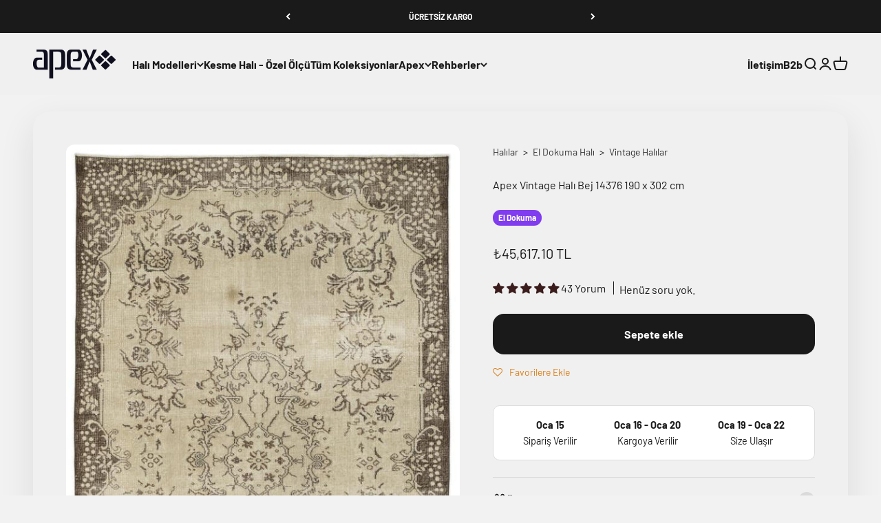

--- FILE ---
content_type: text/html; charset=utf-8
request_url: https://www.apexhali.com/products/apex-vintage-bej-14376-190-x-302-cm
body_size: 56077
content:
<!doctype html>

<html lang="tr" dir="ltr">
  <head>
    <meta charset="utf-8">
    <meta name="viewport" content="width=device-width, initial-scale=1.0, height=device-height, minimum-scale=1.0, maximum-scale=1.0">
    <meta name="theme-color" content="#f0f0f0">

    <title>Apex Vintage Halı Bej 14376 190 x 302 cm | Apex Halı</title><meta name="description" content="Apex Vintage Halı Bej 14376 190 x 302 cm uygun fiyat ve 9 taksit avantajı ile Apex Halı&#39;da. Satın almak için lütfen tıklayın!"><link rel="canonical" href="https://www.apexhali.com/products/apex-vintage-bej-14376-190-x-302-cm"><link rel="shortcut icon" href="//www.apexhali.com/cdn/shop/files/favicon-32x32.png?v=1752755914&width=96">
      <link rel="apple-touch-icon" href="//www.apexhali.com/cdn/shop/files/favicon-32x32.png?v=1752755914&width=180"><link rel="preconnect" href="https://cdn.shopify.com">
    <link rel="preconnect" href="https://fonts.shopifycdn.com" crossorigin>
    <link rel="dns-prefetch" href="https://productreviews.shopifycdn.com"><link rel="preload" href="//www.apexhali.com/cdn/fonts/barlow/barlow_n7.691d1d11f150e857dcbc1c10ef03d825bc378d81.woff2" as="font" type="font/woff2" crossorigin><link rel="preload" href="//www.apexhali.com/cdn/fonts/barlow/barlow_n4.038c60d7ea9ddb238b2f64ba6f463ba6c0b5e5ad.woff2" as="font" type="font/woff2" crossorigin><meta property="og:type" content="product">
  <meta property="og:title" content="Apex Vintage Halı Bej 14376 190 x 302 cm">
  <meta property="product:price:amount" content="45,617.10">
  <meta property="product:price:currency" content="TRY">
  <meta property="product:availability" content="in stock"><meta property="og:image" content="http://www.apexhali.com/cdn/shop/products/apex-vintage-hali-bej-14376-190-x-302-cm.jpg?v=1752929914&width=2048">
  <meta property="og:image:secure_url" content="https://www.apexhali.com/cdn/shop/products/apex-vintage-hali-bej-14376-190-x-302-cm.jpg?v=1752929914&width=2048">
  <meta property="og:image:width" content="647">
  <meta property="og:image:height" content="1024"><meta property="og:description" content="Apex Vintage Halı Bej 14376 190 x 302 cm uygun fiyat ve 9 taksit avantajı ile Apex Halı&#39;da. Satın almak için lütfen tıklayın!"><meta property="og:url" content="https://www.apexhali.com/products/apex-vintage-bej-14376-190-x-302-cm">
<meta property="og:site_name" content="Apex Halı"><meta name="twitter:card" content="summary"><meta name="twitter:title" content="Apex Vintage Halı Bej 14376 190 x 302 cm">
  <meta name="twitter:description" content="Apex Vintage Bej 14376 190 x 302 cm(14376_190x302)Geri dönüşümün en ihtişamlı hali.Mimaride ve tasarımda Mid-century olarak adlandırılan 60 ve 70 li yıllarda Anadolunun birçok yöresinde dokunan el halıları, yeni yüzleriyle tekrar hayat buluyor.Bu döneme ait binlerce halı arasında yapılan seçimde , tabiri caizse çil durumda olanları, bitkisel boyalarla boyanarak modern evlerde yerini almaya hazırlanıyor.Her model benzersizdir."><meta name="twitter:image" content="https://www.apexhali.com/cdn/shop/products/apex-vintage-hali-bej-14376-190-x-302-cm.jpg?crop=center&height=1200&v=1752929914&width=1200">
  <meta name="twitter:image:alt" content="Apex Vintage Halı Bej 14376 190 x 302 cm"><script async crossorigin fetchpriority="high" src="/cdn/shopifycloud/importmap-polyfill/es-modules-shim.2.4.0.js"></script>
<script type="application/ld+json">{"@context":"http:\/\/schema.org\/","@id":"\/products\/apex-vintage-bej-14376-190-x-302-cm#product","@type":"Product","brand":{"@type":"Brand","name":"Apex Unique"},"category":"Kilimler","description":"Apex Vintage Bej 14376 190 x 302 cm(14376_190x302)Geri dönüşümün en ihtişamlı hali.Mimaride ve tasarımda Mid-century olarak adlandırılan 60 ve 70 li yıllarda Anadolunun birçok yöresinde dokunan el halıları, yeni yüzleriyle tekrar hayat buluyor.Bu döneme ait binlerce halı arasında yapılan seçimde , tabiri caizse çil durumda olanları, bitkisel boyalarla boyanarak modern evlerde yerini almaya hazırlanıyor.Her model benzersizdir.","image":"https:\/\/www.apexhali.com\/cdn\/shop\/products\/apex-vintage-hali-bej-14376-190-x-302-cm.jpg?v=1752929914\u0026width=1920","mpn":"869791106477514376","name":"Apex Vintage Halı Bej 14376 190 x 302 cm","offers":{"@id":"\/products\/apex-vintage-bej-14376-190-x-302-cm?variant=47815366410521#offer","@type":"Offer","availability":"http:\/\/schema.org\/InStock","price":"45617.10","priceCurrency":"TRY","url":"https:\/\/www.apexhali.com\/products\/apex-vintage-bej-14376-190-x-302-cm?variant=47815366410521"},"sku":"14376_190x302","url":"https:\/\/www.apexhali.com\/products\/apex-vintage-bej-14376-190-x-302-cm"}</script><script type="application/ld+json">
  {
    "@context": "https://schema.org",
    "@type": "BreadcrumbList",
    "itemListElement": [{
        "@type": "ListItem",
        "position": 1,
        "name": "Ana Sayfa",
        "item": "https://www.apexhali.com"
      },{
            "@type": "ListItem",
            "position": 2,
            "name": "Apex Vintage Halı Bej 14376 190 x 302 cm",
            "item": "https://www.apexhali.com/products/apex-vintage-bej-14376-190-x-302-cm"
          }]
  }
</script><style>/* Typography (heading) */
  @font-face {
  font-family: Barlow;
  font-weight: 700;
  font-style: normal;
  font-display: fallback;
  src: url("//www.apexhali.com/cdn/fonts/barlow/barlow_n7.691d1d11f150e857dcbc1c10ef03d825bc378d81.woff2") format("woff2"),
       url("//www.apexhali.com/cdn/fonts/barlow/barlow_n7.4fdbb1cb7da0e2c2f88492243ffa2b4f91924840.woff") format("woff");
}

@font-face {
  font-family: Barlow;
  font-weight: 700;
  font-style: italic;
  font-display: fallback;
  src: url("//www.apexhali.com/cdn/fonts/barlow/barlow_i7.50e19d6cc2ba5146fa437a5a7443c76d5d730103.woff2") format("woff2"),
       url("//www.apexhali.com/cdn/fonts/barlow/barlow_i7.47e9f98f1b094d912e6fd631cc3fe93d9f40964f.woff") format("woff");
}

/* Typography (body) */
  @font-face {
  font-family: Barlow;
  font-weight: 400;
  font-style: normal;
  font-display: fallback;
  src: url("//www.apexhali.com/cdn/fonts/barlow/barlow_n4.038c60d7ea9ddb238b2f64ba6f463ba6c0b5e5ad.woff2") format("woff2"),
       url("//www.apexhali.com/cdn/fonts/barlow/barlow_n4.074a9f2b990b38aec7d56c68211821e455b6d075.woff") format("woff");
}

@font-face {
  font-family: Barlow;
  font-weight: 400;
  font-style: italic;
  font-display: fallback;
  src: url("//www.apexhali.com/cdn/fonts/barlow/barlow_i4.8c59b6445f83f078b3520bad98b24d859431b377.woff2") format("woff2"),
       url("//www.apexhali.com/cdn/fonts/barlow/barlow_i4.bf7e6d69237bd02188410034976892368fd014c0.woff") format("woff");
}

@font-face {
  font-family: Barlow;
  font-weight: 700;
  font-style: normal;
  font-display: fallback;
  src: url("//www.apexhali.com/cdn/fonts/barlow/barlow_n7.691d1d11f150e857dcbc1c10ef03d825bc378d81.woff2") format("woff2"),
       url("//www.apexhali.com/cdn/fonts/barlow/barlow_n7.4fdbb1cb7da0e2c2f88492243ffa2b4f91924840.woff") format("woff");
}

@font-face {
  font-family: Barlow;
  font-weight: 700;
  font-style: italic;
  font-display: fallback;
  src: url("//www.apexhali.com/cdn/fonts/barlow/barlow_i7.50e19d6cc2ba5146fa437a5a7443c76d5d730103.woff2") format("woff2"),
       url("//www.apexhali.com/cdn/fonts/barlow/barlow_i7.47e9f98f1b094d912e6fd631cc3fe93d9f40964f.woff") format("woff");
}

:root {
    /**
     * ---------------------------------------------------------------------
     * SPACING VARIABLES
     *
     * We are using a spacing inspired from frameworks like Tailwind CSS.
     * ---------------------------------------------------------------------
     */
    --spacing-0-5: 0.125rem; /* 2px */
    --spacing-1: 0.25rem; /* 4px */
    --spacing-1-5: 0.375rem; /* 6px */
    --spacing-2: 0.5rem; /* 8px */
    --spacing-2-5: 0.625rem; /* 10px */
    --spacing-3: 0.75rem; /* 12px */
    --spacing-3-5: 0.875rem; /* 14px */
    --spacing-4: 1rem; /* 16px */
    --spacing-4-5: 1.125rem; /* 18px */
    --spacing-5: 1.25rem; /* 20px */
    --spacing-5-5: 1.375rem; /* 22px */
    --spacing-6: 1.5rem; /* 24px */
    --spacing-6-5: 1.625rem; /* 26px */
    --spacing-7: 1.75rem; /* 28px */
    --spacing-7-5: 1.875rem; /* 30px */
    --spacing-8: 2rem; /* 32px */
    --spacing-8-5: 2.125rem; /* 34px */
    --spacing-9: 2.25rem; /* 36px */
    --spacing-9-5: 2.375rem; /* 38px */
    --spacing-10: 2.5rem; /* 40px */
    --spacing-11: 2.75rem; /* 44px */
    --spacing-12: 3rem; /* 48px */
    --spacing-14: 3.5rem; /* 56px */
    --spacing-16: 4rem; /* 64px */
    --spacing-18: 4.5rem; /* 72px */
    --spacing-20: 5rem; /* 80px */
    --spacing-24: 6rem; /* 96px */
    --spacing-28: 7rem; /* 112px */
    --spacing-32: 8rem; /* 128px */
    --spacing-36: 9rem; /* 144px */
    --spacing-40: 10rem; /* 160px */
    --spacing-44: 11rem; /* 176px */
    --spacing-48: 12rem; /* 192px */
    --spacing-52: 13rem; /* 208px */
    --spacing-56: 14rem; /* 224px */
    --spacing-60: 15rem; /* 240px */
    --spacing-64: 16rem; /* 256px */
    --spacing-72: 18rem; /* 288px */
    --spacing-80: 20rem; /* 320px */
    --spacing-96: 24rem; /* 384px */

    /* Container */
    --container-max-width: 1600px;
    --container-narrow-max-width: 1350px;
    --container-gutter: var(--spacing-5);
    --section-outer-spacing-block: var(--spacing-10);
    --section-inner-max-spacing-block: var(--spacing-9);
    --section-inner-spacing-inline: var(--container-gutter);
    --section-stack-spacing-block: var(--spacing-8);

    /* Grid gutter */
    --grid-gutter: var(--spacing-5);

    /* Product list settings */
    --product-list-row-gap: var(--spacing-8);
    --product-list-column-gap: var(--grid-gutter);

    /* Form settings */
    --input-gap: var(--spacing-2);
    --input-height: 2.625rem;
    --input-padding-inline: var(--spacing-4);

    /* Other sizes */
    --sticky-area-height: calc(var(--sticky-announcement-bar-enabled, 0) * var(--announcement-bar-height, 0px) + var(--sticky-header-enabled, 0) * var(--header-height, 0px));

    /* RTL support */
    --transform-logical-flip: 1;
    --transform-origin-start: left;
    --transform-origin-end: right;

    /**
     * ---------------------------------------------------------------------
     * TYPOGRAPHY
     * ---------------------------------------------------------------------
     */

    /* Font properties */
    --heading-font-family: Barlow, sans-serif;
    --heading-font-weight: 700;
    --heading-font-style: normal;
    --heading-text-transform: normal;
    --heading-letter-spacing: -0.02em;
    --text-font-family: Barlow, sans-serif;
    --text-font-weight: 400;
    --text-font-style: normal;
    --text-letter-spacing: 0.0em;

    /* Font sizes */
    --text-h0: 2.5rem;
    --text-h1: 1.75rem;
    --text-h2: 1.5rem;
    --text-h3: 1.375rem;
    --text-h4: 1.125rem;
    --text-h5: 1.125rem;
    --text-h6: 1rem;
    --text-xs: 0.6875rem;
    --text-sm: 0.75rem;
    --text-base: 0.875rem;
    --text-lg: 1.125rem;

    /**
     * ---------------------------------------------------------------------
     * COLORS
     * ---------------------------------------------------------------------
     */

    /* Color settings */--accent: 26 26 26;
    --text-primary: 26 26 26;
    --background-primary: 242 242 242;
    --dialog-background: 255 255 255;
    --border-color: var(--text-color, var(--text-primary)) / 0.12;

    /* Button colors */
    --button-background-primary: 26 26 26;
    --button-text-primary: 255 255 255;
    --button-background-secondary: 240 196 23;
    --button-text-secondary: 26 26 26;

    /* Status colors */
    --success-background: 238 241 235;
    --success-text: 112 138 92;
    --warning-background: 252 240 227;
    --warning-text: 227 126 22;
    --error-background: 245 229 229;
    --error-text: 170 40 38;

    /* Product colors */
    --on-sale-text: 227 79 79;
    --on-sale-badge-background: 227 79 79;
    --on-sale-badge-text: 255 255 255;
    --sold-out-badge-background: 190 189 185;
    --sold-out-badge-text: 0 0 0;
    --primary-badge-background: 128 60 238;
    --primary-badge-text: 255 255 255;
    --star-color: 255 183 74;
    --product-card-background: 255 255 255;
    --product-card-text: 26 26 26;

    /* Header colors */
    --header-background: 240 240 240;
    --header-text: 26 26 26;

    /* Footer colors */
    --footer-background: 242 242 242;
    --footer-text: 26 26 26;

    /* Rounded variables (used for border radius) */
    --rounded-xs: 0.25rem;
    --rounded-sm: 0.375rem;
    --rounded: 0.75rem;
    --rounded-lg: 1.5rem;
    --rounded-full: 9999px;

    --rounded-button: 1.0rem;
    --rounded-input: 0.5rem;

    /* Box shadow */
    --shadow-sm: 0 2px 8px rgb(var(--text-primary) / 0.1);
    --shadow: 0 5px 15px rgb(var(--text-primary) / 0.1);
    --shadow-md: 0 5px 30px rgb(var(--text-primary) / 0.1);
    --shadow-block: 0px 18px 50px rgb(var(--text-primary) / 0.1);

    /**
     * ---------------------------------------------------------------------
     * OTHER
     * ---------------------------------------------------------------------
     */

    --stagger-products-reveal-opacity: 0;
    --cursor-close-svg-url: url(//www.apexhali.com/cdn/shop/t/105/assets/cursor-close.svg?v=147174565022153725511755523358);
    --cursor-zoom-in-svg-url: url(//www.apexhali.com/cdn/shop/t/105/assets/cursor-zoom-in.svg?v=154953035094101115921755523358);
    --cursor-zoom-out-svg-url: url(//www.apexhali.com/cdn/shop/t/105/assets/cursor-zoom-out.svg?v=16155520337305705181755523358);
    --checkmark-svg-url: url(//www.apexhali.com/cdn/shop/t/105/assets/checkmark.svg?v=77552481021870063511755523358);
  }

  [dir="rtl"]:root {
    /* RTL support */
    --transform-logical-flip: -1;
    --transform-origin-start: right;
    --transform-origin-end: left;
  }

  @media screen and (min-width: 700px) {
    :root {
      /* Typography (font size) */
      --text-h0: 3.25rem;
      --text-h1: 2.25rem;
      --text-h2: 1.75rem;
      --text-h3: 1.625rem;
      --text-h4: 1.25rem;
      --text-h5: 1.25rem;
      --text-h6: 1.125rem;

      --text-xs: 0.75rem;
      --text-sm: 0.875rem;
      --text-base: 1.0rem;
      --text-lg: 1.25rem;

      /* Spacing */
      --container-gutter: 2rem;
      --section-outer-spacing-block: var(--spacing-14);
      --section-inner-max-spacing-block: var(--spacing-10);
      --section-inner-spacing-inline: var(--spacing-12);
      --section-stack-spacing-block: var(--spacing-12);

      /* Grid gutter */
      --grid-gutter: var(--spacing-6);

      /* Product list settings */
      --product-list-row-gap: var(--spacing-12);

      /* Form settings */
      --input-gap: 1rem;
      --input-height: 3.125rem;
      --input-padding-inline: var(--spacing-5);
    }
  }

  @media screen and (min-width: 1000px) {
    :root {
      /* Spacing settings */
      --container-gutter: var(--spacing-12);
      --section-outer-spacing-block: var(--spacing-16);
      --section-inner-max-spacing-block: var(--spacing-14);
      --section-inner-spacing-inline: var(--spacing-16);
      --section-stack-spacing-block: var(--spacing-12);
    }
  }

  @media screen and (min-width: 1150px) {
    :root {
      /* Spacing settings */
      --container-gutter: var(--spacing-12);
      --section-outer-spacing-block: var(--spacing-16);
      --section-inner-max-spacing-block: var(--spacing-14);
      --section-inner-spacing-inline: var(--spacing-16);
      --section-stack-spacing-block: var(--spacing-12);
    }
  }

  @media screen and (min-width: 1400px) {
    :root {
      /* Typography (font size) */
      --text-h0: 4rem;
      --text-h1: 3rem;
      --text-h2: 2.5rem;
      --text-h3: 1.75rem;
      --text-h4: 1.5rem;
      --text-h5: 1.25rem;
      --text-h6: 1.25rem;

      --section-outer-spacing-block: var(--spacing-20);
      --section-inner-max-spacing-block: var(--spacing-16);
      --section-inner-spacing-inline: var(--spacing-18);
    }
  }

  @media screen and (min-width: 1600px) {
    :root {
      --section-outer-spacing-block: var(--spacing-20);
      --section-inner-max-spacing-block: var(--spacing-18);
      --section-inner-spacing-inline: var(--spacing-20);
    }
  }

  /**
   * ---------------------------------------------------------------------
   * LIQUID DEPENDANT CSS
   *
   * Our main CSS is Liquid free, but some very specific features depend on
   * theme settings, so we have them here
   * ---------------------------------------------------------------------
   */@media screen and (pointer: fine) {
        /* The !important are for the Shopify Payment button to ensure we override the default from Shopify styles */
        .button:not([disabled]):not(.button--outline):hover, .btn:not([disabled]):hover, .shopify-payment-button__button--unbranded:not([disabled]):hover {
          background-color: transparent !important;
          color: rgb(var(--button-outline-color) / var(--button-background-opacity, 1)) !important;
          box-shadow: inset 0 0 0 2px currentColor !important;
        }

        .button--outline:not([disabled]):hover {
          background: rgb(var(--button-background));
          color: rgb(var(--button-text-color));
          box-shadow: inset 0 0 0 2px rgb(var(--button-background));
        }
      }</style><script>
  // This allows to expose several variables to the global scope, to be used in scripts
  window.themeVariables = {
    settings: {
      showPageTransition: null,
      staggerProductsApparition: true,
      reduceDrawerAnimation: false,
      reduceMenuAnimation: false,
      headingApparition: "split_fade",
      pageType: "product",
      moneyFormat: "\u003cspan class=money\u003e₺{{amount}} TL\u003c\/span\u003e",
      moneyWithCurrencyFormat: "\u003cspan class=money\u003e₺{{amount}} TL\u003c\/span\u003e",
      currencyCodeEnabled: false,
      cartType: "drawer",
      showDiscount: true,
      discountMode: "saving",
      pageBackground: "#f2f2f2",
      textColor: "#1a1a1a"
    },

    strings: {
      accessibilityClose: "Kapat",
      accessibilityNext: "İleri",
      accessibilityPrevious: "Geri",
      closeGallery: "Galeriyi kapat",
      zoomGallery: "Yakınlaştır",
      errorGallery: "Resim yüklenemiyor",
      searchNoResults: "Sonuç bulunamadı.",
      addOrderNote: "Sipariş notu ekle",
      editOrderNote: "Sipariş notunu düzenle",
      shippingEstimatorNoResults: "Üzgünüz, adresinize gönderi yapamıyoruz.",
      shippingEstimatorOneResult: "Adresiniz için bir gönderi seçeneği bulunuyor:",
      shippingEstimatorMultipleResults: "Adresiniz için birden çok gönderi seçeneği bulunuyor:",
      shippingEstimatorError: "Gönderi seçenekleri getirilirken bir veya daha fazla hata oluştu:"
    },

    breakpoints: {
      'sm': 'screen and (min-width: 700px)',
      'md': 'screen and (min-width: 1000px)',
      'lg': 'screen and (min-width: 1150px)',
      'xl': 'screen and (min-width: 1400px)',

      'sm-max': 'screen and (max-width: 699px)',
      'md-max': 'screen and (max-width: 999px)',
      'lg-max': 'screen and (max-width: 1149px)',
      'xl-max': 'screen and (max-width: 1399px)'
    }
  };

  // For detecting native share
  document.documentElement.classList.add(`native-share--${navigator.share ? 'enabled' : 'disabled'}`);// We save the product ID in local storage to be eventually used for recently viewed section
    try {
      const recentlyViewedProducts = new Set(JSON.parse(localStorage.getItem('theme:recently-viewed-products') || '[]'));

      recentlyViewedProducts.delete(1393349230680); // Delete first to re-move the product
      recentlyViewedProducts.add(1393349230680);

      localStorage.setItem('theme:recently-viewed-products', JSON.stringify(Array.from(recentlyViewedProducts.values()).reverse()));
    } catch (e) {
      // Safari in private mode does not allow setting item, we silently fail
    }</script><script type="importmap">{
        "imports": {
          "vendor": "//www.apexhali.com/cdn/shop/t/105/assets/vendor.min.js?v=166563502121812900551755523358",
          "theme": "//www.apexhali.com/cdn/shop/t/105/assets/theme.js?v=23449326874515410531755523358",
          "photoswipe": "//www.apexhali.com/cdn/shop/t/105/assets/photoswipe.min.js?v=13374349288281597431755523358"
        }
      }
    </script>

    <script type="module" src="//www.apexhali.com/cdn/shop/t/105/assets/vendor.min.js?v=166563502121812900551755523358"></script>
    <script type="module" src="//www.apexhali.com/cdn/shop/t/105/assets/theme.js?v=23449326874515410531755523358"></script>

    <script>window.performance && window.performance.mark && window.performance.mark('shopify.content_for_header.start');</script><meta name="google-site-verification" content="aHzMjHhJugRNrUaIxqea6wfCBlUbn1-_euaoSTyxYoU">
<meta id="shopify-digital-wallet" name="shopify-digital-wallet" content="/10785840/digital_wallets/dialog">
<link rel="alternate" hreflang="x-default" href="https://www.apexhali.com/products/apex-vintage-bej-14376-190-x-302-cm">
<link rel="alternate" hreflang="tr" href="https://www.apexhali.com/products/apex-vintage-bej-14376-190-x-302-cm">
<link rel="alternate" hreflang="en" href="https://www.apexhali.com/en/products/apex-vintage-bej-14376-190-x-302-cm">
<link rel="alternate" type="application/json+oembed" href="https://www.apexhali.com/products/apex-vintage-bej-14376-190-x-302-cm.oembed">
<script async="async" src="/checkouts/internal/preloads.js?locale=tr-TR"></script>
<script id="shopify-features" type="application/json">{"accessToken":"2a3f376516822d7553b34ff464b847f5","betas":["rich-media-storefront-analytics"],"domain":"www.apexhali.com","predictiveSearch":true,"shopId":10785840,"locale":"tr"}</script>
<script>var Shopify = Shopify || {};
Shopify.shop = "apexhali.myshopify.com";
Shopify.locale = "tr";
Shopify.currency = {"active":"TRY","rate":"1.0"};
Shopify.country = "TR";
Shopify.theme = {"name":"Şablon Tema dosyası","id":180920713497,"schema_name":"Impact","schema_version":"6.9.1","theme_store_id":1190,"role":"main"};
Shopify.theme.handle = "null";
Shopify.theme.style = {"id":null,"handle":null};
Shopify.cdnHost = "www.apexhali.com/cdn";
Shopify.routes = Shopify.routes || {};
Shopify.routes.root = "/";</script>
<script type="module">!function(o){(o.Shopify=o.Shopify||{}).modules=!0}(window);</script>
<script>!function(o){function n(){var o=[];function n(){o.push(Array.prototype.slice.apply(arguments))}return n.q=o,n}var t=o.Shopify=o.Shopify||{};t.loadFeatures=n(),t.autoloadFeatures=n()}(window);</script>
<script id="shop-js-analytics" type="application/json">{"pageType":"product"}</script>
<script defer="defer" async type="module" src="//www.apexhali.com/cdn/shopifycloud/shop-js/modules/v2/client.init-shop-cart-sync_D9pdYtkE.tr.esm.js"></script>
<script defer="defer" async type="module" src="//www.apexhali.com/cdn/shopifycloud/shop-js/modules/v2/chunk.common_CNTVn4Cf.esm.js"></script>
<script type="module">
  await import("//www.apexhali.com/cdn/shopifycloud/shop-js/modules/v2/client.init-shop-cart-sync_D9pdYtkE.tr.esm.js");
await import("//www.apexhali.com/cdn/shopifycloud/shop-js/modules/v2/chunk.common_CNTVn4Cf.esm.js");

  window.Shopify.SignInWithShop?.initShopCartSync?.({"fedCMEnabled":true,"windoidEnabled":true});

</script>
<script>(function() {
  var isLoaded = false;
  function asyncLoad() {
    if (isLoaded) return;
    isLoaded = true;
    var urls = ["https:\/\/assets.smartwishlist.webmarked.net\/static\/v6\/smartwishlist.js?shop=apexhali.myshopify.com","\/\/d1liekpayvooaz.cloudfront.net\/apps\/customizery\/customizery.js?shop=apexhali.myshopify.com"];
    for (var i = 0; i < urls.length; i++) {
      var s = document.createElement('script');
      s.type = 'text/javascript';
      s.async = true;
      s.src = urls[i];
      var x = document.getElementsByTagName('script')[0];
      x.parentNode.insertBefore(s, x);
    }
  };
  if(window.attachEvent) {
    window.attachEvent('onload', asyncLoad);
  } else {
    window.addEventListener('load', asyncLoad, false);
  }
})();</script>
<script id="__st">var __st={"a":10785840,"offset":10800,"reqid":"1ea82afb-d1fb-4a91-99a6-967bf3331f20-1768435287","pageurl":"www.apexhali.com\/products\/apex-vintage-bej-14376-190-x-302-cm","u":"269237063b99","p":"product","rtyp":"product","rid":1393349230680};</script>
<script>window.ShopifyPaypalV4VisibilityTracking = true;</script>
<script id="captcha-bootstrap">!function(){'use strict';const t='contact',e='account',n='new_comment',o=[[t,t],['blogs',n],['comments',n],[t,'customer']],c=[[e,'customer_login'],[e,'guest_login'],[e,'recover_customer_password'],[e,'create_customer']],r=t=>t.map((([t,e])=>`form[action*='/${t}']:not([data-nocaptcha='true']) input[name='form_type'][value='${e}']`)).join(','),a=t=>()=>t?[...document.querySelectorAll(t)].map((t=>t.form)):[];function s(){const t=[...o],e=r(t);return a(e)}const i='password',u='form_key',d=['recaptcha-v3-token','g-recaptcha-response','h-captcha-response',i],f=()=>{try{return window.sessionStorage}catch{return}},m='__shopify_v',_=t=>t.elements[u];function p(t,e,n=!1){try{const o=window.sessionStorage,c=JSON.parse(o.getItem(e)),{data:r}=function(t){const{data:e,action:n}=t;return t[m]||n?{data:e,action:n}:{data:t,action:n}}(c);for(const[e,n]of Object.entries(r))t.elements[e]&&(t.elements[e].value=n);n&&o.removeItem(e)}catch(o){console.error('form repopulation failed',{error:o})}}const l='form_type',E='cptcha';function T(t){t.dataset[E]=!0}const w=window,h=w.document,L='Shopify',v='ce_forms',y='captcha';let A=!1;((t,e)=>{const n=(g='f06e6c50-85a8-45c8-87d0-21a2b65856fe',I='https://cdn.shopify.com/shopifycloud/storefront-forms-hcaptcha/ce_storefront_forms_captcha_hcaptcha.v1.5.2.iife.js',D={infoText:'hCaptcha ile korunuyor',privacyText:'Gizlilik',termsText:'Koşullar'},(t,e,n)=>{const o=w[L][v],c=o.bindForm;if(c)return c(t,g,e,D).then(n);var r;o.q.push([[t,g,e,D],n]),r=I,A||(h.body.append(Object.assign(h.createElement('script'),{id:'captcha-provider',async:!0,src:r})),A=!0)});var g,I,D;w[L]=w[L]||{},w[L][v]=w[L][v]||{},w[L][v].q=[],w[L][y]=w[L][y]||{},w[L][y].protect=function(t,e){n(t,void 0,e),T(t)},Object.freeze(w[L][y]),function(t,e,n,w,h,L){const[v,y,A,g]=function(t,e,n){const i=e?o:[],u=t?c:[],d=[...i,...u],f=r(d),m=r(i),_=r(d.filter((([t,e])=>n.includes(e))));return[a(f),a(m),a(_),s()]}(w,h,L),I=t=>{const e=t.target;return e instanceof HTMLFormElement?e:e&&e.form},D=t=>v().includes(t);t.addEventListener('submit',(t=>{const e=I(t);if(!e)return;const n=D(e)&&!e.dataset.hcaptchaBound&&!e.dataset.recaptchaBound,o=_(e),c=g().includes(e)&&(!o||!o.value);(n||c)&&t.preventDefault(),c&&!n&&(function(t){try{if(!f())return;!function(t){const e=f();if(!e)return;const n=_(t);if(!n)return;const o=n.value;o&&e.removeItem(o)}(t);const e=Array.from(Array(32),(()=>Math.random().toString(36)[2])).join('');!function(t,e){_(t)||t.append(Object.assign(document.createElement('input'),{type:'hidden',name:u})),t.elements[u].value=e}(t,e),function(t,e){const n=f();if(!n)return;const o=[...t.querySelectorAll(`input[type='${i}']`)].map((({name:t})=>t)),c=[...d,...o],r={};for(const[a,s]of new FormData(t).entries())c.includes(a)||(r[a]=s);n.setItem(e,JSON.stringify({[m]:1,action:t.action,data:r}))}(t,e)}catch(e){console.error('failed to persist form',e)}}(e),e.submit())}));const S=(t,e)=>{t&&!t.dataset[E]&&(n(t,e.some((e=>e===t))),T(t))};for(const o of['focusin','change'])t.addEventListener(o,(t=>{const e=I(t);D(e)&&S(e,y())}));const B=e.get('form_key'),M=e.get(l),P=B&&M;t.addEventListener('DOMContentLoaded',(()=>{const t=y();if(P)for(const e of t)e.elements[l].value===M&&p(e,B);[...new Set([...A(),...v().filter((t=>'true'===t.dataset.shopifyCaptcha))])].forEach((e=>S(e,t)))}))}(h,new URLSearchParams(w.location.search),n,t,e,['guest_login'])})(!0,!0)}();</script>
<script integrity="sha256-4kQ18oKyAcykRKYeNunJcIwy7WH5gtpwJnB7kiuLZ1E=" data-source-attribution="shopify.loadfeatures" defer="defer" src="//www.apexhali.com/cdn/shopifycloud/storefront/assets/storefront/load_feature-a0a9edcb.js" crossorigin="anonymous"></script>
<script data-source-attribution="shopify.dynamic_checkout.dynamic.init">var Shopify=Shopify||{};Shopify.PaymentButton=Shopify.PaymentButton||{isStorefrontPortableWallets:!0,init:function(){window.Shopify.PaymentButton.init=function(){};var t=document.createElement("script");t.src="https://www.apexhali.com/cdn/shopifycloud/portable-wallets/latest/portable-wallets.tr.js",t.type="module",document.head.appendChild(t)}};
</script>
<script data-source-attribution="shopify.dynamic_checkout.buyer_consent">
  function portableWalletsHideBuyerConsent(e){var t=document.getElementById("shopify-buyer-consent"),n=document.getElementById("shopify-subscription-policy-button");t&&n&&(t.classList.add("hidden"),t.setAttribute("aria-hidden","true"),n.removeEventListener("click",e))}function portableWalletsShowBuyerConsent(e){var t=document.getElementById("shopify-buyer-consent"),n=document.getElementById("shopify-subscription-policy-button");t&&n&&(t.classList.remove("hidden"),t.removeAttribute("aria-hidden"),n.addEventListener("click",e))}window.Shopify?.PaymentButton&&(window.Shopify.PaymentButton.hideBuyerConsent=portableWalletsHideBuyerConsent,window.Shopify.PaymentButton.showBuyerConsent=portableWalletsShowBuyerConsent);
</script>
<script data-source-attribution="shopify.dynamic_checkout.cart.bootstrap">document.addEventListener("DOMContentLoaded",(function(){function t(){return document.querySelector("shopify-accelerated-checkout-cart, shopify-accelerated-checkout")}if(t())Shopify.PaymentButton.init();else{new MutationObserver((function(e,n){t()&&(Shopify.PaymentButton.init(),n.disconnect())})).observe(document.body,{childList:!0,subtree:!0})}}));
</script>

<script>window.performance && window.performance.mark && window.performance.mark('shopify.content_for_header.end');</script>
<link href="//www.apexhali.com/cdn/shop/t/105/assets/theme.css?v=117068745678301954081755523358" rel="stylesheet" type="text/css" media="all" /><!-- BEGIN app block: shopify://apps/platmart-swatches/blocks/collection-swatches/3d4801b8-13e2-488f-8d06-69ca04fc155d --><!-- BEGIN app snippet: widgets-config --><script>
  window.platmartSwatchesConfig = {
    enabled: true,
    country: 'TR',
    language: 'TR',
    productWidgetVersion: '5',
    productWidgetEnabled: true,
    collectionWidgetVersion: '5',
    collectionWidgetEnabled: true,
    proxyPath: '/a/pl-swatches',
    storefrontToken: '98f2416cabe1324e0193e2c4fa724fa1',
    cssVariables: '--pl-swatch-radius: 25%; --pl-swatch-pill-radius: 1.2rem; --pl-swatch-size: 70px; --pl-swatch-margin-top: 0px; --pl-swatch-margin-bottom: 10px; --pl-swatch-collection-margin-top: 5px; --pl-swatch-collection-margin-bottom: 0px;',
    handleOutOfStock: true,
    outOfStockStyle: 'cross_out_enable',
    collectionSwatchSize: '20px',
    collectionSwatchesLimit: 4,
    collectionShowHiddenCount: false,
    collectionCardSelector: '',
    collectionPositionSelector: '',
    collectionTargetPosition: '',
    collectionExcludedSelectors: '',
    collectionSwatchesPills: false,
    collectionCurrentSwatchFirst: true,
    collectionDisplay: 'swatches',
    collectionCountOnlyText: '{{count}} color(s)',
    tooltipEnabled: true,
    tooltipPosition: 'bottom',
    variantSwatchesEnabled: false,
    variantSwatchesStatus: 'disabled',
    variantSwatchesProducts: []
  }
</script>
<!-- END app snippet -->
<!-- BEGIN app snippet: collection-widget-v5 --><style>
  [data-pl-swatches-collection] {
    display: block !important;
  }
  .pl-swatches-collection {
    margin-top: var(--pl-swatch-collection-margin-top);
    margin-bottom: var(--pl-swatch-collection-margin-bottom);
    display: flex;
    justify-content: center;
    position: relative;
    z-index: 2;
  }
  .pl-swatches-collection__container {
    display: flex;
    flex-wrap: wrap;
    column-gap: 4px;
    row-gap: 4px;
  }
  .pl-swatches-collection__link, .pl-swatches-collection__link:hover {
    text-decoration: none !important;
    display: inline-block;
  }
  .pl-swatches-collection__link--disabled {
    pointer-events: none;
    opacity: .5;
  }
  .pl-swatches-collection__link--hidden {
    display: none;
  }
  .pl-swatches-collection__swatch-wrapper {
    position: relative;
    display: block;
    margin: 4px 2px;
    border: 2px solid #fff;
    line-height: normal;
    border-radius: var(--pl-swatch-radius);
    box-shadow: 0 0 0 1.5px #e8e8e1;
  }
  .pl-swatches-collection__swatch-wrapper--pill {
    border-radius: var(--pl-swatch-pill-radius);
  }
  .pl-swatches-collection__swatch-wrapper--active {
    box-shadow: 0 0 0 2px #888883;
  }
  .pl-swatches-collection__swatch {
    display: flex;
    flex-direction: column-reverse;
    margin: 0;
    padding: 0;
    box-shadow: 0;
    border: 0;
    width: var(--pl-swatch-size);
    height: var(--pl-swatch-size);
    overflow: hidden;
    vertical-align: middle;
    border-radius: inherit;
  }
  .pl-swatches-collection__swatch--crossed-out {
    opacity: .5;
  }
  .pl-swatches-collection__swatch--crossed-out::after {
    content: "";
    position: absolute;
    left: 0;
    top: 0;
    right: 0;
    bottom: 0;
    background: linear-gradient(to left top, transparent 47%, #727070 47%, #727070 53%, transparent 53%);
    border-radius: inherit;
  }
  .pl-swatches-collection__swatch--dynamic {
    width: auto;
    padding-left: calc(var(--pl-swatch-size) / 4);
    padding-right: calc(var(--pl-swatch-size) / 4);
  }
  .pl-swatches-collection__color {
    display: inline-block !important;
    height: 100%;
    width: 100%;
  }
  .pl-swatches-collection__color img {
    object-fit: cover;
    vertical-align: initial;
    opacity: 1;
    width: var(--pl-swatch-size);
    height: var(--pl-swatch-size);
  }
  .pl-swatches-collection__color img[loading='lazy'], .boost-sd__filter-product-list .pl-swatches-collection__color img[loading='lazy'] {
    display: inline;
  }
  .pl-swatches-collection__pill {
    height: 100%;
    width: 100%;
    display: flex;
    justify-content: center;
    align-items: center;
    color: #4a4a4a;
  }
  .pl-swatches-collection__tooltip {
    position: absolute;top: 80%;
      margin-top: 10px;text-indent: 0;
    background: #000;
    line-height: 1;
    min-width: 50px;
    color: #fff;
    left: 50%;
    white-space: pre;
    text-align: center;
    text-transform: none;
    transform: translate(-50%, 0);
    transition: all 0.3s ease-out;
    max-width: 200px;
    text-overflow: ellipsis;
    font-size: 13px;
    padding: 7px 10px;
    border-radius: 5px;
    visibility: hidden;
    opacity: 0;
    z-index: 9999;
  }
  .pl-swatches-collection__tooltip:after {
    content: "";
    position: absolute;
    left: 50%;top: -9px;
      margin-top: 6px;
      border-width: 0 4px 4px 4px;
      border-color: transparent transparent #000 transparent;border-style: solid;
    margin-left: -4px;
    display: block;
  }
  .pl-swatches-collection__link:hover>.pl-swatches-collection__swatch-wrapper>.pl-swatches-collection__tooltip {top: 100%;opacity: 1;
    visibility: visible;
  }

  @media screen and (min-width: 768px) {
    .pl-swatches-collection {
      justify-content: center;
    }
  }
</style><style>
    div#shopify-block-AOVBLTmZHRTdFaDlxd__platmart_swatches_platmart_product_colors_AA4aWk-1 {
    display: none !important;
}
  </style><script>
    // Empty
  </script><!-- END app snippet -->

<!-- END app block --><!-- BEGIN app block: shopify://apps/judge-me-reviews/blocks/judgeme_core/61ccd3b1-a9f2-4160-9fe9-4fec8413e5d8 --><!-- Start of Judge.me Core -->






<link rel="dns-prefetch" href="https://cdnwidget.judge.me">
<link rel="dns-prefetch" href="https://cdn.judge.me">
<link rel="dns-prefetch" href="https://cdn1.judge.me">
<link rel="dns-prefetch" href="https://api.judge.me">

<script data-cfasync='false' class='jdgm-settings-script'>window.jdgmSettings={"pagination":5,"disable_web_reviews":true,"badge_no_review_text":"Değerlendirme yok","badge_n_reviews_text":"{{ n }} Yorum","badge_star_color":"#3B1C1C","hide_badge_preview_if_no_reviews":true,"badge_hide_text":false,"enforce_center_preview_badge":false,"widget_title":"Yorumlar","widget_open_form_text":"Yorum yap","widget_close_form_text":"İptal et","widget_refresh_page_text":"Yenile","widget_summary_text":" {{ number_of_reviews }} yorum","widget_no_review_text":"Yorum yok henüz","widget_name_field_text":"Ad","widget_verified_name_field_text":"Görünen ad","widget_name_placeholder_text":"Görünmesini istediğiniz adı buraya giriniz","widget_required_field_error_text":"Bu alan gerekli","widget_email_field_text":"E posta","widget_verified_email_field_text":"Doğrulanmış eposta","widget_email_placeholder_text":"E posta adresinizi giriniz","widget_email_field_error_text":"Geçerli bir e posta adresi giriniz","widget_rating_field_text":"Puanlama","widget_review_title_field_text":"Yorum başlığı","widget_review_title_placeholder_text":"Yorumunuza bir başlık ekleyiniz","widget_review_body_field_text":"Yorum","widget_review_body_placeholder_text":"Yorumunuzu buraya yazabilirsiniz","widget_pictures_field_text":"Resim","widget_submit_review_text":"Yorumu gönder","widget_submit_verified_review_text":"Yorumu gönder","widget_submit_success_msg_with_auto_publish":"Yorum verdiğiniz için teşekkür ederiz.","widget_submit_success_msg_no_auto_publish":"Yorum verdiğiniz için teşekkür ederiz.","widget_show_default_reviews_out_of_total_text":"{{ n_reviews }} değerlendirmeden {{ n_reviews_shown }} gösteriliyor.","widget_show_all_link_text":"Tümünü göster","widget_show_less_link_text":"Daha az göster","widget_author_said_text":"{{ reviewer_name }} yorumu::","widget_days_text":"{{ n }} gün önce","widget_weeks_text":"{{ n }} hafta önce","widget_months_text":"{{ n }} ay önce","widget_years_text":"{{ n }} yıl önce","widget_yesterday_text":"Dün","widget_today_text":"Bugün","widget_replied_text":"\u003e\u003e {{ shop_name }} yanıtladı:","widget_read_more_text":"Daha fazla oku","widget_reviewer_name_as_initial":"last_initial","widget_rating_filter_color":"","widget_rating_filter_see_all_text":"Tüm değerlendirmeleri gör","widget_sorting_most_recent_text":"En Yeni","widget_sorting_highest_rating_text":"En Yüksek Puan","widget_sorting_lowest_rating_text":"En Düşük Puan","widget_sorting_with_pictures_text":"Sadece Fotoğraflar","widget_sorting_most_helpful_text":"En Yararlı","widget_open_question_form_text":"Bir soru sor","widget_reviews_subtab_text":"Değerlendirmeler","widget_questions_subtab_text":"Sorular","widget_question_label_text":"Soru","widget_answer_label_text":"Cevap","widget_question_placeholder_text":"Sorunuzu buraya yazın.","widget_submit_question_text":"Soru Gönder","widget_question_submit_success_text":"Sorunuz için teşekkür ederiz! Cevaplandığında size haber vereceğiz.","widget_star_color":"#261606","verified_badge_text":"Onaylı müşteri","verified_badge_bg_color":"","verified_badge_text_color":"","verified_badge_placement":"left-of-reviewer-name","widget_review_max_height":3,"widget_hide_border":true,"widget_social_share":false,"widget_thumb":true,"widget_review_location_show":true,"widget_location_format":"country_iso_code","all_reviews_include_out_of_store_products":true,"all_reviews_out_of_store_text":"(mağaza dışında)","all_reviews_pagination":100,"all_reviews_product_name_prefix_text":"hakkında","enable_review_pictures":true,"enable_question_anwser":true,"widget_theme":"leex","review_date_format":"mm/dd/yyyy","default_sort_method":"most-recent","widget_product_reviews_subtab_text":"Ürün Yorumları","widget_shop_reviews_subtab_text":"Mağaza Yorumları","widget_other_products_reviews_text":"Diğer Ürünler İçin Değerlendirmeler","widget_store_reviews_subtab_text":"Mağaza değerlendirmeleri","widget_no_store_reviews_text":"Bu mağaza henüz değerlendirme almamış","widget_web_restriction_product_reviews_text":"Bu ürün henüz değerlendirme almamış","widget_no_items_text":"Hiçbir öğe bulunamadı","widget_show_more_text":"Daha fazla göster","widget_write_a_store_review_text":"Mağaza Değerlendirmesi Yazın","widget_other_languages_heading":"Diğer Dillerdeki Değerlendirmeler","widget_translate_review_text":"Değerlendirmeyi {{ language }} diline çevir","widget_translating_review_text":"Çevriliyor...","widget_show_original_translation_text":"Orijinali göster ({{ language }})","widget_translate_review_failed_text":"Değerlendirme çevrilemedi.","widget_translate_review_retry_text":"Tekrar dene","widget_translate_review_try_again_later_text":"Daha sonra tekrar deneyin","show_product_url_for_grouped_product":false,"widget_sorting_pictures_first_text":"Önce Fotoğraflar","show_pictures_on_all_rev_page_mobile":false,"show_pictures_on_all_rev_page_desktop":false,"floating_tab_hide_mobile_install_preference":false,"floating_tab_button_name":"★ Değerlendirmeler","floating_tab_title":"Müşterilerimiz bizim için konuşsun","floating_tab_button_color":"","floating_tab_button_background_color":"","floating_tab_url":"","floating_tab_url_enabled":true,"floating_tab_tab_style":"text","all_reviews_text_badge_text":"Müşterilerimiz bizi {{ shop.metafields.judgeme.all_reviews_count }} değerlendirmeye dayanarak 5 üzerinden {{ shop.metafields.judgeme.all_reviews_rating | round: 1 }} olarak değerlendiriyor.","all_reviews_text_badge_text_branded_style":"{{ shop.metafields.judgeme.all_reviews_count }} değerlendirmeye dayanarak 5 yıldız üzerinden {{ shop.metafields.judgeme.all_reviews_rating | round: 1 }}","is_all_reviews_text_badge_a_link":false,"show_stars_for_all_reviews_text_badge":false,"all_reviews_text_badge_url":"","all_reviews_text_style":"branded","all_reviews_text_color_style":"judgeme_brand_color","all_reviews_text_color":"#108474","all_reviews_text_show_jm_brand":true,"featured_carousel_show_header":true,"featured_carousel_title":"Bizi müşterilerimizden dinleyin.","testimonials_carousel_title":"Müşteriler diyor ki","videos_carousel_title":"Gerçek müşteri hikayeleri","cards_carousel_title":"Müşteriler diyor ki","featured_carousel_count_text":"toplam {{ n }} yorum","featured_carousel_add_link_to_all_reviews_page":true,"featured_carousel_url":"","featured_carousel_show_images":false,"featured_carousel_autoslide_interval":3,"featured_carousel_arrows_on_the_sides":true,"featured_carousel_height":300,"featured_carousel_width":100,"featured_carousel_image_size":300,"featured_carousel_image_height":250,"featured_carousel_arrow_color":"#eeeeee","verified_count_badge_style":"vintage","verified_count_badge_orientation":"horizontal","verified_count_badge_color_style":"judgeme_brand_color","verified_count_badge_color":"#108474","is_verified_count_badge_a_link":false,"verified_count_badge_url":"","verified_count_badge_show_jm_brand":true,"widget_rating_preset_default":5,"widget_first_sub_tab":"product-reviews","widget_show_histogram":false,"widget_histogram_use_custom_color":false,"widget_pagination_use_custom_color":false,"widget_star_use_custom_color":false,"widget_verified_badge_use_custom_color":false,"widget_write_review_use_custom_color":false,"picture_reminder_submit_button":"Upload Pictures","enable_review_videos":false,"mute_video_by_default":false,"widget_sorting_videos_first_text":"Önce Videolar","widget_review_pending_text":"Beklemede","featured_carousel_items_for_large_screen":3,"social_share_options_order":"Facebook,Twitter","remove_microdata_snippet":true,"disable_json_ld":false,"enable_json_ld_products":false,"preview_badge_show_question_text":true,"preview_badge_no_question_text":"Henüz soru yok.","preview_badge_n_question_text":"{{ number_of_questions }} soru","qa_badge_show_icon":false,"qa_badge_position":"same-row","remove_judgeme_branding":false,"widget_add_search_bar":false,"widget_search_bar_placeholder":"Ara","widget_sorting_verified_only_text":"Sadece Doğrulanmışlar","featured_carousel_theme":"card","featured_carousel_show_rating":true,"featured_carousel_show_title":true,"featured_carousel_show_body":true,"featured_carousel_show_date":false,"featured_carousel_show_reviewer":true,"featured_carousel_show_product":false,"featured_carousel_header_background_color":"#108474","featured_carousel_header_text_color":"#ffffff","featured_carousel_name_product_separator":"reviewed","featured_carousel_full_star_background":"#108474","featured_carousel_empty_star_background":"#dadada","featured_carousel_vertical_theme_background":"#f9fafb","featured_carousel_verified_badge_enable":false,"featured_carousel_verified_badge_color":"#108474","featured_carousel_border_style":"round","featured_carousel_review_line_length_limit":3,"featured_carousel_more_reviews_button_text":"Daha fazla değerlendirme oku","featured_carousel_view_product_button_text":"Ürünü görüntüle","all_reviews_page_load_reviews_on":"scroll","all_reviews_page_load_more_text":"Daha Fazla Değerlendirme Yükle","disable_fb_tab_reviews":false,"enable_ajax_cdn_cache":false,"widget_public_name_text":"şuna benzer şekilde herkese açık gösterilir","default_reviewer_name":"John Smith","default_reviewer_name_has_non_latin":true,"widget_reviewer_anonymous":"Anonim","medals_widget_title":"Judge.me Değerlendirme Madalyaları","medals_widget_background_color":"#f9fafb","medals_widget_position":"footer_all_pages","medals_widget_border_color":"#f9fafb","medals_widget_verified_text_position":"left","medals_widget_use_monochromatic_version":false,"medals_widget_elements_color":"#108474","show_reviewer_avatar":false,"widget_invalid_yt_video_url_error_text":"YouTube video URL'si değil","widget_max_length_field_error_text":"Lütfen en fazla {0} karakter girin.","widget_show_country_flag":false,"widget_show_collected_via_shop_app":true,"widget_verified_by_shop_badge_style":"light","widget_verified_by_shop_text":"Mağaza tarafından doğrulanmıştır","widget_show_photo_gallery":false,"widget_load_with_code_splitting":true,"widget_ugc_install_preference":false,"widget_ugc_title":"Bizim tarafımızdan yapıldı, Sizin tarafınızdan paylaşıldı","widget_ugc_subtitle":"Fotoğrafınızın sayfamızda yer alması için bizi etiketleyin","widget_ugc_arrows_color":"#ffffff","widget_ugc_primary_button_text":"Şimdi Satın Al","widget_ugc_primary_button_background_color":"#108474","widget_ugc_primary_button_text_color":"#ffffff","widget_ugc_primary_button_border_width":"0","widget_ugc_primary_button_border_style":"none","widget_ugc_primary_button_border_color":"#108474","widget_ugc_primary_button_border_radius":"25","widget_ugc_secondary_button_text":"Daha Fazla Yükle","widget_ugc_secondary_button_background_color":"#ffffff","widget_ugc_secondary_button_text_color":"#108474","widget_ugc_secondary_button_border_width":"2","widget_ugc_secondary_button_border_style":"solid","widget_ugc_secondary_button_border_color":"#108474","widget_ugc_secondary_button_border_radius":"25","widget_ugc_reviews_button_text":"Değerlendirmeleri Görüntüle","widget_ugc_reviews_button_background_color":"#ffffff","widget_ugc_reviews_button_text_color":"#108474","widget_ugc_reviews_button_border_width":"2","widget_ugc_reviews_button_border_style":"solid","widget_ugc_reviews_button_border_color":"#108474","widget_ugc_reviews_button_border_radius":"25","widget_ugc_reviews_button_link_to":"judgeme-reviews-page","widget_ugc_show_post_date":true,"widget_ugc_max_width":"800","widget_rating_metafield_value_type":true,"widget_primary_color":"#000000","widget_enable_secondary_color":false,"widget_secondary_color":"#edf5f5","widget_summary_average_rating_text":"5 üzerinden {{ average_rating }}","widget_media_grid_title":"Müşteri fotoğrafları ve videoları","widget_media_grid_see_more_text":"Daha fazla gör","widget_round_style":true,"widget_show_product_medals":false,"widget_verified_by_judgeme_text":"Judge.me tarafından doğrulanmıştır","widget_show_store_medals":false,"widget_verified_by_judgeme_text_in_store_medals":"Judge.me tarafından doğrulanmıştır","widget_media_field_exceed_quantity_message":"Üzgünüz, bir değerlendirme için yalnızca {{ max_media }} kabul edebiliriz.","widget_media_field_exceed_limit_message":"{{ file_name }} çok büyük, lütfen {{ size_limit }}MB'den küçük bir {{ media_type }} seçin.","widget_review_submitted_text":"Değerlendirme Gönderildi!","widget_question_submitted_text":"Soru Gönderildi!","widget_close_form_text_question":"İptal","widget_write_your_answer_here_text":"Cevabınızı buraya yazın","widget_enabled_branded_link":true,"widget_show_collected_by_judgeme":true,"widget_reviewer_name_color":"","widget_write_review_text_color":"","widget_write_review_bg_color":"","widget_collected_by_judgeme_text":"Judge.me tarafından toplanmıştır","widget_pagination_type":"load_more","widget_load_more_text":"Daha Fazla Yükle","widget_load_more_color":"#108474","widget_full_review_text":"Tam Değerlendirme","widget_read_more_reviews_text":"Daha Fazla Değerlendirme Oku","widget_read_questions_text":"Soruları Oku","widget_questions_and_answers_text":"Sorular ve Cevaplar","widget_verified_by_text":"Doğrulayan","widget_verified_text":"Doğrulanmış","widget_number_of_reviews_text":"{{ number_of_reviews }} değerlendirme","widget_back_button_text":"Geri","widget_next_button_text":"İleri","widget_custom_forms_filter_button":"Filtreler","custom_forms_style":"vertical","widget_show_review_information":false,"how_reviews_are_collected":"Değerlendirmeler nasıl toplanır?","widget_show_review_keywords":true,"widget_gdpr_statement":"Verilerinizi nasıl kullanıyoruz: Sizinle sadece bıraktığınız değerlendirme hakkında ve sadece gerekirse iletişime geçeceğiz. Değerlendirmenizi göndererek, Judge.me'nin \u003ca href='https://judge.me/terms' target='_blank' rel='nofollow noopener'\u003eşartlar\u003c/a\u003e, \u003ca href='https://judge.me/privacy' target='_blank' rel='nofollow noopener'\u003egizlilik\u003c/a\u003e ve \u003ca href='https://judge.me/content-policy' target='_blank' rel='nofollow noopener'\u003eiçerik\u003c/a\u003e politikalarını kabul etmiş olursunuz.","widget_multilingual_sorting_enabled":false,"widget_translate_review_content_enabled":false,"widget_translate_review_content_method":"manual","popup_widget_review_selection":"automatically_with_pictures","popup_widget_round_border_style":true,"popup_widget_show_title":true,"popup_widget_show_body":true,"popup_widget_show_reviewer":false,"popup_widget_show_product":true,"popup_widget_show_pictures":true,"popup_widget_use_review_picture":true,"popup_widget_show_on_home_page":true,"popup_widget_show_on_product_page":true,"popup_widget_show_on_collection_page":true,"popup_widget_show_on_cart_page":true,"popup_widget_position":"bottom_left","popup_widget_first_review_delay":5,"popup_widget_duration":5,"popup_widget_interval":5,"popup_widget_review_count":5,"popup_widget_hide_on_mobile":true,"review_snippet_widget_round_border_style":true,"review_snippet_widget_card_color":"#F2F2F2","review_snippet_widget_slider_arrows_background_color":"#F2F2F2","review_snippet_widget_slider_arrows_color":"#000000","review_snippet_widget_star_color":"#000000","show_product_variant":false,"all_reviews_product_variant_label_text":"Varyant: ","widget_show_verified_branding":false,"widget_ai_summary_title":"Müşteriler diyor","widget_ai_summary_disclaimer":"Yapay zeka destekli yorum özeti, son müşteri yorumlarına dayanmaktadır","widget_show_ai_summary":false,"widget_show_ai_summary_bg":false,"widget_show_review_title_input":true,"redirect_reviewers_invited_via_email":"review_widget","request_store_review_after_product_review":false,"request_review_other_products_in_order":false,"review_form_color_scheme":"default","review_form_corner_style":"square","review_form_star_color":{},"review_form_text_color":"#333333","review_form_background_color":"#ffffff","review_form_field_background_color":"#fafafa","review_form_button_color":{},"review_form_button_text_color":"#ffffff","review_form_modal_overlay_color":"#000000","review_content_screen_title_text":"Bu ürünü nasıl değerlendirirsiniz?","review_content_introduction_text":"Deneyiminiz hakkında biraz bilgi paylaşırsanız çok memnun oluruz.","store_review_form_title_text":"Bu mağazayı nasıl değerlendirirsiniz?","store_review_form_introduction_text":"Deneyiminiz hakkında biraz bilgi paylaşırsanız çok memnun oluruz.","show_review_guidance_text":true,"one_star_review_guidance_text":"Kötü","five_star_review_guidance_text":"Harika","customer_information_screen_title_text":"Sizin Hakkınızda","customer_information_introduction_text":"Lütfen bize kendiniz hakkında daha fazla bilgi verin.","custom_questions_screen_title_text":"Deneyiminiz hakkında daha detaylı","custom_questions_introduction_text":"Deneyiminiz hakkında daha fazla bilgi edinmemize yardımcı olacak birkaç soru.","review_submitted_screen_title_text":"Değerlendirmeniz için teşekkürler!","review_submitted_screen_thank_you_text":"İşleniyor ve yakında mağazada görünecek.","review_submitted_screen_email_verification_text":"Lütfen az önce size gönderdiğimiz bağlantıya tıklayarak e-posta adresinizi doğrulayın. Bu, değerlendirmelerin gerçek olmasını sağlamamıza yardımcı olur.","review_submitted_request_store_review_text":"Bizimle alışveriş deneyiminizi paylaşmak ister misiniz?","review_submitted_review_other_products_text":"Bu ürünleri değerlendirmek ister misiniz?","store_review_screen_title_text":"Alışveriş deneyiminizi paylaşmak ister misiniz?","store_review_introduction_text":"Geri bildiriminizi değerlendirir ve iyileştirmek için kullanırız. Lütfen herhangi bir fikir veya öneri paylaşın.","reviewer_media_screen_title_picture_text":"Bir fotoğraf paylaşın","reviewer_media_introduction_picture_text":"Değerlendirmenizi desteklemek için bir fotoğraf yükleyin.","reviewer_media_screen_title_video_text":"Bir video paylaşın","reviewer_media_introduction_video_text":"Değerlendirmenizi desteklemek için bir video yükleyin.","reviewer_media_screen_title_picture_or_video_text":"Bir fotoğraf veya video paylaşın","reviewer_media_introduction_picture_or_video_text":"Değerlendirmenizi desteklemek için bir fotoğraf veya video yükleyin.","reviewer_media_youtube_url_text":"Youtube URL'nizi buraya yapıştırın","advanced_settings_next_step_button_text":"İleri","advanced_settings_close_review_button_text":"Kapat","modal_write_review_flow":false,"write_review_flow_required_text":"Gerekli","write_review_flow_privacy_message_text":"Gizliliğinizi korumak için","write_review_flow_anonymous_text":"Anonim değerlendirme","write_review_flow_visibility_text":"Bu diğer müşteriler tarafından görülmeyecek.","write_review_flow_multiple_selection_help_text":"İstediğiniz kadar seçin","write_review_flow_single_selection_help_text":"Bir seçenek seçin","write_review_flow_required_field_error_text":"Bu alan zorunludur","write_review_flow_invalid_email_error_text":"Lütfen geçerli bir e-posta adresi girin","write_review_flow_max_length_error_text":"Maks. {{ max_length }} karakter.","write_review_flow_media_upload_text":"\u003cb\u003eYüklemek için tıklayın\u003c/b\u003e veya sürükle ve bırak","write_review_flow_gdpr_statement":"Gerektiğinde sadece değerlendirmeniz hakkında sizinle iletişime geçeceğiz. Değerlendirmenizi göndererek \u003ca href='https://judge.me/terms' target='_blank' rel='nofollow noopener'\u003eşartlar ve koşullarımızı\u003c/a\u003e ve \u003ca href='https://judge.me/privacy' target='_blank' rel='nofollow noopener'\u003egizlilik politikamızı\u003c/a\u003e kabul etmiş olursunuz.","rating_only_reviews_enabled":false,"show_negative_reviews_help_screen":false,"new_review_flow_help_screen_rating_threshold":3,"negative_review_resolution_screen_title_text":"Bize daha fazlasını anlatın","negative_review_resolution_text":"Deneyiminiz bizim için önemlidir. Satın alımınızla ilgili sorunlar varsa, yardım etmek için buradayız. Bizimle iletişime geçmekten çekinmeyin, durumları düzeltme fırsatını elde etmeyi çok isteriz.","negative_review_resolution_button_text":"Bizimle iletişime geçin","negative_review_resolution_proceed_with_review_text":"Değerlendirme bırakın","negative_review_resolution_subject":"{{ shop_name }} alışverişiyle ilgili sorun.{{ order_name }}","preview_badge_collection_page_install_status":false,"widget_review_custom_css":".jdgm-rev-widg[data-number-of-reviews='0'] {\n   display: none;\n}","preview_badge_custom_css":"","preview_badge_stars_count":"5-stars","featured_carousel_custom_css":"","floating_tab_custom_css":"","all_reviews_widget_custom_css":"@media only screen and (min-width: 800px) { \n    .jdgm-rev.jdgm-rev { \n        width: calc(33% - 15px) !important; \n    } \n}\n\n.jdgm-rev__pic-img {\n    width: 50% !important;\n}\n\n#judgeme_product_reviews {\n    width: 80%!important;\n    margin: 3 auto!important;\n}","medals_widget_custom_css":"","verified_badge_custom_css":"","all_reviews_text_custom_css":"","transparency_badges_collected_via_store_invite":false,"transparency_badges_from_another_provider":false,"transparency_badges_collected_from_store_visitor":false,"transparency_badges_collected_by_verified_review_provider":false,"transparency_badges_earned_reward":false,"transparency_badges_collected_via_store_invite_text":"Değerlendirmeler mağaza davetinden yararlanarak toplanır","transparency_badges_from_another_provider_text":"Değerlendirmeler başka bir sağlayıcıdan toplanır","transparency_badges_collected_from_store_visitor_text":"Değerlendirmeler mağaza ziyaretçilerinden toplanır","transparency_badges_written_in_google_text":"Google","transparency_badges_written_in_etsy_text":"Etsy","transparency_badges_written_in_shop_app_text":"Shop App","transparency_badges_earned_reward_text":"Değerlendirme ödülünü kazandı","product_review_widget_per_page":6,"widget_store_review_label_text":"Mağaza Değerlendirmesi","checkout_comment_extension_title_on_product_page":"Customer Comments","checkout_comment_extension_num_latest_comment_show":5,"checkout_comment_extension_format":"name_and_timestamp","checkout_comment_customer_name":"last_initial","checkout_comment_comment_notification":true,"preview_badge_collection_page_install_preference":false,"preview_badge_home_page_install_preference":false,"preview_badge_product_page_install_preference":true,"review_widget_install_preference":"above-related","review_carousel_install_preference":false,"floating_reviews_tab_install_preference":"none","verified_reviews_count_badge_install_preference":false,"all_reviews_text_install_preference":false,"review_widget_best_location":false,"judgeme_medals_install_preference":false,"review_widget_revamp_enabled":true,"review_widget_qna_enabled":false,"review_widget_revamp_dual_publish_end_date":"2025-12-31T11:47:50.000+00:00","review_widget_header_theme":"standard","review_widget_widget_title_enabled":true,"review_widget_header_text_size":"medium","review_widget_header_text_weight":"regular","review_widget_average_rating_style":"compact","review_widget_bar_chart_enabled":true,"review_widget_bar_chart_type":"numbers","review_widget_bar_chart_style":"standard","review_widget_expanded_media_gallery_enabled":false,"review_widget_reviews_section_theme":"standard","review_widget_image_style":"thumbnails","review_widget_review_image_ratio":"square","review_widget_stars_size":"medium","review_widget_verified_badge":"standard_text","review_widget_review_title_text_size":"medium","review_widget_review_text_size":"medium","review_widget_review_text_length":"medium","review_widget_number_of_columns_desktop":3,"review_widget_carousel_transition_speed":5,"review_widget_custom_questions_answers_display":"always","review_widget_button_text_color":"#FFFFFF","review_widget_text_color":"#000000","review_widget_lighter_text_color":"#7B7B7B","review_widget_corner_styling":"soft","review_widget_review_word_singular":"değerlendirme","review_widget_review_word_plural":"değerlendirmeler","review_widget_voting_label":"Faydalı mı?","review_widget_shop_reply_label":"{{ shop_name }} yanıtı:","review_widget_filters_title":"Filtreler","qna_widget_question_word_singular":"Soru","qna_widget_question_word_plural":"Sorular","qna_widget_answer_reply_label":"{{ answerer_name }} tarafından yanıt:","qna_content_screen_title_text":"Bu ürün hakkında bir soru","qna_widget_question_required_field_error_text":"Lütfen sorunuzu girin.","qna_widget_flow_gdpr_statement":"Sadece sorunuz hakkında sizinle iletişime geçeceğiz, eğer gerekli ise. Sorunuzu göndererek \u003ca href='https://judge.me/terms' target='_blank' rel='nofollow noopener'\u003eşartlarımızı\u003c/a\u003e ve \u003ca href='https://judge.me/privacy' target='_blank' rel='nofollow noopener'\u003egizlilik politikamızı\u003c/a\u003e kabul etmiş olursunuz.","qna_widget_question_submitted_text":"Sorunuz için teşekkürler!","qna_widget_close_form_text_question":"Kapat","qna_widget_question_submit_success_text":"Sorunuz için teşekkür ederiz! Sorunuza yanıt verildiğinde size e-posta ile bilgilendirileceğiz.","all_reviews_widget_v2025_enabled":false,"all_reviews_widget_v2025_header_theme":"default","all_reviews_widget_v2025_widget_title_enabled":true,"all_reviews_widget_v2025_header_text_size":"medium","all_reviews_widget_v2025_header_text_weight":"regular","all_reviews_widget_v2025_average_rating_style":"compact","all_reviews_widget_v2025_bar_chart_enabled":true,"all_reviews_widget_v2025_bar_chart_type":"numbers","all_reviews_widget_v2025_bar_chart_style":"standard","all_reviews_widget_v2025_expanded_media_gallery_enabled":false,"all_reviews_widget_v2025_show_store_medals":true,"all_reviews_widget_v2025_show_photo_gallery":true,"all_reviews_widget_v2025_show_review_keywords":false,"all_reviews_widget_v2025_show_ai_summary":false,"all_reviews_widget_v2025_show_ai_summary_bg":false,"all_reviews_widget_v2025_add_search_bar":false,"all_reviews_widget_v2025_default_sort_method":"most-recent","all_reviews_widget_v2025_reviews_per_page":10,"all_reviews_widget_v2025_reviews_section_theme":"default","all_reviews_widget_v2025_image_style":"thumbnails","all_reviews_widget_v2025_review_image_ratio":"square","all_reviews_widget_v2025_stars_size":"medium","all_reviews_widget_v2025_verified_badge":"bold_badge","all_reviews_widget_v2025_review_title_text_size":"medium","all_reviews_widget_v2025_review_text_size":"medium","all_reviews_widget_v2025_review_text_length":"medium","all_reviews_widget_v2025_number_of_columns_desktop":3,"all_reviews_widget_v2025_carousel_transition_speed":5,"all_reviews_widget_v2025_custom_questions_answers_display":"always","all_reviews_widget_v2025_show_product_variant":false,"all_reviews_widget_v2025_show_reviewer_avatar":true,"all_reviews_widget_v2025_reviewer_name_as_initial":"","all_reviews_widget_v2025_review_location_show":false,"all_reviews_widget_v2025_location_format":"","all_reviews_widget_v2025_show_country_flag":false,"all_reviews_widget_v2025_verified_by_shop_badge_style":"light","all_reviews_widget_v2025_social_share":false,"all_reviews_widget_v2025_social_share_options_order":"Facebook,Twitter,LinkedIn,Pinterest","all_reviews_widget_v2025_pagination_type":"standard","all_reviews_widget_v2025_button_text_color":"#FFFFFF","all_reviews_widget_v2025_text_color":"#000000","all_reviews_widget_v2025_lighter_text_color":"#7B7B7B","all_reviews_widget_v2025_corner_styling":"soft","all_reviews_widget_v2025_title":"Müşteri yorumları","all_reviews_widget_v2025_ai_summary_title":"Müşteriler bu mağaza hakkında ne diyor","all_reviews_widget_v2025_no_review_text":"İlk yorumu yazan siz olun","platform":"shopify","branding_url":"https://app.judge.me/reviews/stores/www.apexhali.com","branding_text":"Judge.me tarafından desteklenmektedir","locale":"en","reply_name":"Apex Halı","widget_version":"3.0","footer":true,"autopublish":true,"review_dates":true,"enable_custom_form":false,"shop_use_review_site":true,"shop_locale":"tr","enable_multi_locales_translations":true,"show_review_title_input":true,"review_verification_email_status":"always","can_be_branded":true,"reply_name_text":"Apex Halı"};</script> <style class='jdgm-settings-style'>﻿.jdgm-xx{left:0}:root{--jdgm-primary-color: #000;--jdgm-secondary-color: rgba(0,0,0,0.1);--jdgm-star-color: #261606;--jdgm-write-review-text-color: white;--jdgm-write-review-bg-color: #000000;--jdgm-paginate-color: #000;--jdgm-border-radius: 10;--jdgm-reviewer-name-color: #000000}.jdgm-histogram__bar-content{background-color:#000}.jdgm-rev[data-verified-buyer=true] .jdgm-rev__icon.jdgm-rev__icon:after,.jdgm-rev__buyer-badge.jdgm-rev__buyer-badge{color:white;background-color:#000}.jdgm-review-widget--small .jdgm-gallery.jdgm-gallery .jdgm-gallery__thumbnail-link:nth-child(8) .jdgm-gallery__thumbnail-wrapper.jdgm-gallery__thumbnail-wrapper:before{content:"Daha fazla gör"}@media only screen and (min-width: 768px){.jdgm-gallery.jdgm-gallery .jdgm-gallery__thumbnail-link:nth-child(8) .jdgm-gallery__thumbnail-wrapper.jdgm-gallery__thumbnail-wrapper:before{content:"Daha fazla gör"}}.jdgm-rev__thumb-btn{color:#000}.jdgm-rev__thumb-btn:hover{opacity:0.8}.jdgm-rev__thumb-btn:not([disabled]):hover,.jdgm-rev__thumb-btn:hover,.jdgm-rev__thumb-btn:active,.jdgm-rev__thumb-btn:visited{color:#000}.jdgm-preview-badge .jdgm-star.jdgm-star{color:#3B1C1C}.jdgm-widget .jdgm-write-rev-link{display:none}.jdgm-widget .jdgm-rev-widg[data-number-of-reviews='0'] .jdgm-rev-widg__summary{display:none}.jdgm-prev-badge[data-average-rating='0.00']{display:none !important}.jdgm-rev .jdgm-rev__icon{display:none !important}.jdgm-widget.jdgm-all-reviews-widget,.jdgm-widget .jdgm-rev-widg{border:none;padding:0}.jdgm-author-fullname{display:none !important}.jdgm-author-all-initials{display:none !important}.jdgm-rev-widg__title{visibility:hidden}.jdgm-rev-widg__summary-text{visibility:hidden}.jdgm-prev-badge__text{visibility:hidden}.jdgm-rev__prod-link-prefix:before{content:'hakkında'}.jdgm-rev__variant-label:before{content:'Varyant: '}.jdgm-rev__out-of-store-text:before{content:'(mağaza dışında)'}@media only screen and (min-width: 768px){.jdgm-rev__pics .jdgm-rev_all-rev-page-picture-separator,.jdgm-rev__pics .jdgm-rev__product-picture{display:none}}@media only screen and (max-width: 768px){.jdgm-rev__pics .jdgm-rev_all-rev-page-picture-separator,.jdgm-rev__pics .jdgm-rev__product-picture{display:none}}.jdgm-preview-badge[data-template="collection"]{display:none !important}.jdgm-preview-badge[data-template="index"]{display:none !important}.jdgm-verified-count-badget[data-from-snippet="true"]{display:none !important}.jdgm-carousel-wrapper[data-from-snippet="true"]{display:none !important}.jdgm-all-reviews-text[data-from-snippet="true"]{display:none !important}.jdgm-medals-section[data-from-snippet="true"]{display:none !important}.jdgm-ugc-media-wrapper[data-from-snippet="true"]{display:none !important}.jdgm-histogram{display:none !important}.jdgm-widget .jdgm-sort-dropdown-wrapper{margin-top:12px}.jdgm-rev__transparency-badge[data-badge-type="review_collected_via_store_invitation"]{display:none !important}.jdgm-rev__transparency-badge[data-badge-type="review_collected_from_another_provider"]{display:none !important}.jdgm-rev__transparency-badge[data-badge-type="review_collected_from_store_visitor"]{display:none !important}.jdgm-rev__transparency-badge[data-badge-type="review_written_in_etsy"]{display:none !important}.jdgm-rev__transparency-badge[data-badge-type="review_written_in_google_business"]{display:none !important}.jdgm-rev__transparency-badge[data-badge-type="review_written_in_shop_app"]{display:none !important}.jdgm-rev__transparency-badge[data-badge-type="review_earned_for_future_purchase"]{display:none !important}.jdgm-review-snippet-widget .jdgm-rev-snippet-widget__cards-container .jdgm-rev-snippet-card{border-radius:8px;background:#F2F2F2}.jdgm-review-snippet-widget .jdgm-rev-snippet-widget__cards-container .jdgm-rev-snippet-card__rev-rating .jdgm-star{color:#000}.jdgm-review-snippet-widget .jdgm-rev-snippet-widget__prev-btn,.jdgm-review-snippet-widget .jdgm-rev-snippet-widget__next-btn{border-radius:50%;background:#F2F2F2}.jdgm-review-snippet-widget .jdgm-rev-snippet-widget__prev-btn>svg,.jdgm-review-snippet-widget .jdgm-rev-snippet-widget__next-btn>svg{fill:#000}.jdgm-full-rev-modal.rev-snippet-widget .jm-mfp-container .jm-mfp-content,.jdgm-full-rev-modal.rev-snippet-widget .jm-mfp-container .jdgm-full-rev__icon,.jdgm-full-rev-modal.rev-snippet-widget .jm-mfp-container .jdgm-full-rev__pic-img,.jdgm-full-rev-modal.rev-snippet-widget .jm-mfp-container .jdgm-full-rev__reply{border-radius:8px}.jdgm-full-rev-modal.rev-snippet-widget .jm-mfp-container .jdgm-full-rev[data-verified-buyer="true"] .jdgm-full-rev__icon::after{border-radius:8px}.jdgm-full-rev-modal.rev-snippet-widget .jm-mfp-container .jdgm-full-rev .jdgm-rev__buyer-badge{border-radius:calc( 8px / 2 )}.jdgm-full-rev-modal.rev-snippet-widget .jm-mfp-container .jdgm-full-rev .jdgm-full-rev__replier::before{content:'Apex Halı'}.jdgm-full-rev-modal.rev-snippet-widget .jm-mfp-container .jdgm-full-rev .jdgm-full-rev__product-button{border-radius:calc( 8px * 6 )}
</style> <style class='jdgm-settings-style'></style> <script data-cfasync="false" type="text/javascript" async src="https://cdnwidget.judge.me/shopify_v2/leex.js" id="judgeme_widget_leex_js"></script>
<link id="judgeme_widget_leex_css" rel="stylesheet" type="text/css" media="nope!" onload="this.media='all'" href="https://cdnwidget.judge.me/widget_v3/theme/leex.css">

  
  
  
  <style class='jdgm-miracle-styles'>
  @-webkit-keyframes jdgm-spin{0%{-webkit-transform:rotate(0deg);-ms-transform:rotate(0deg);transform:rotate(0deg)}100%{-webkit-transform:rotate(359deg);-ms-transform:rotate(359deg);transform:rotate(359deg)}}@keyframes jdgm-spin{0%{-webkit-transform:rotate(0deg);-ms-transform:rotate(0deg);transform:rotate(0deg)}100%{-webkit-transform:rotate(359deg);-ms-transform:rotate(359deg);transform:rotate(359deg)}}@font-face{font-family:'JudgemeStar';src:url("[data-uri]") format("woff");font-weight:normal;font-style:normal}.jdgm-star{font-family:'JudgemeStar';display:inline !important;text-decoration:none !important;padding:0 4px 0 0 !important;margin:0 !important;font-weight:bold;opacity:1;-webkit-font-smoothing:antialiased;-moz-osx-font-smoothing:grayscale}.jdgm-star:hover{opacity:1}.jdgm-star:last-of-type{padding:0 !important}.jdgm-star.jdgm--on:before{content:"\e000"}.jdgm-star.jdgm--off:before{content:"\e001"}.jdgm-star.jdgm--half:before{content:"\e002"}.jdgm-widget *{margin:0;line-height:1.4;-webkit-box-sizing:border-box;-moz-box-sizing:border-box;box-sizing:border-box;-webkit-overflow-scrolling:touch}.jdgm-hidden{display:none !important;visibility:hidden !important}.jdgm-temp-hidden{display:none}.jdgm-spinner{width:40px;height:40px;margin:auto;border-radius:50%;border-top:2px solid #eee;border-right:2px solid #eee;border-bottom:2px solid #eee;border-left:2px solid #ccc;-webkit-animation:jdgm-spin 0.8s infinite linear;animation:jdgm-spin 0.8s infinite linear}.jdgm-prev-badge{display:block !important}

</style>


  
  
   


<script data-cfasync='false' class='jdgm-script'>
!function(e){window.jdgm=window.jdgm||{},jdgm.CDN_HOST="https://cdnwidget.judge.me/",jdgm.CDN_HOST_ALT="https://cdn2.judge.me/cdn/widget_frontend/",jdgm.API_HOST="https://api.judge.me/",jdgm.CDN_BASE_URL="https://cdn.shopify.com/extensions/019bb841-f064-7488-b6fb-cd56536383e8/judgeme-extensions-293/assets/",
jdgm.docReady=function(d){(e.attachEvent?"complete"===e.readyState:"loading"!==e.readyState)?
setTimeout(d,0):e.addEventListener("DOMContentLoaded",d)},jdgm.loadCSS=function(d,t,o,a){
!o&&jdgm.loadCSS.requestedUrls.indexOf(d)>=0||(jdgm.loadCSS.requestedUrls.push(d),
(a=e.createElement("link")).rel="stylesheet",a.class="jdgm-stylesheet",a.media="nope!",
a.href=d,a.onload=function(){this.media="all",t&&setTimeout(t)},e.body.appendChild(a))},
jdgm.loadCSS.requestedUrls=[],jdgm.loadJS=function(e,d){var t=new XMLHttpRequest;
t.onreadystatechange=function(){4===t.readyState&&(Function(t.response)(),d&&d(t.response))},
t.open("GET",e),t.onerror=function(){if(e.indexOf(jdgm.CDN_HOST)===0&&jdgm.CDN_HOST_ALT!==jdgm.CDN_HOST){var f=e.replace(jdgm.CDN_HOST,jdgm.CDN_HOST_ALT);jdgm.loadJS(f,d)}},t.send()},jdgm.docReady((function(){(window.jdgmLoadCSS||e.querySelectorAll(
".jdgm-widget, .jdgm-all-reviews-page").length>0)&&(jdgmSettings.widget_load_with_code_splitting?
parseFloat(jdgmSettings.widget_version)>=3?jdgm.loadCSS(jdgm.CDN_HOST+"widget_v3/base.css"):
jdgm.loadCSS(jdgm.CDN_HOST+"widget/base.css"):jdgm.loadCSS(jdgm.CDN_HOST+"shopify_v2.css"),
jdgm.loadJS(jdgm.CDN_HOST+"loa"+"der.js"))}))}(document);
</script>
<noscript><link rel="stylesheet" type="text/css" media="all" href="https://cdnwidget.judge.me/shopify_v2.css"></noscript>

<!-- BEGIN app snippet: theme_fix_tags --><script>
  (function() {
    var jdgmThemeFixes = null;
    if (!jdgmThemeFixes) return;
    var thisThemeFix = jdgmThemeFixes[Shopify.theme.id];
    if (!thisThemeFix) return;

    if (thisThemeFix.html) {
      document.addEventListener("DOMContentLoaded", function() {
        var htmlDiv = document.createElement('div');
        htmlDiv.classList.add('jdgm-theme-fix-html');
        htmlDiv.innerHTML = thisThemeFix.html;
        document.body.append(htmlDiv);
      });
    };

    if (thisThemeFix.css) {
      var styleTag = document.createElement('style');
      styleTag.classList.add('jdgm-theme-fix-style');
      styleTag.innerHTML = thisThemeFix.css;
      document.head.append(styleTag);
    };

    if (thisThemeFix.js) {
      var scriptTag = document.createElement('script');
      scriptTag.classList.add('jdgm-theme-fix-script');
      scriptTag.innerHTML = thisThemeFix.js;
      document.head.append(scriptTag);
    };
  })();
</script>
<!-- END app snippet -->
<!-- End of Judge.me Core -->



<!-- END app block --><!-- BEGIN app block: shopify://apps/measura-sell-by-weight-more/blocks/legacy-block-embed/15691f48-fc7b-4e2a-8897-1d102bd65397 --><!-- BEGIN app snippet: measura-full-block -->


  
  
  
  
  
    

    
  



<!-- END app snippet -->


<!-- END app block --><!-- BEGIN app block: shopify://apps/measura-sell-by-weight-more/blocks/embed/15691f48-fc7b-4e2a-8897-1d102bd65397 -->


  
  <script>
    const productsData = {products:{},msg: "page_size: ;"}
    window.MeasuraCartProducts = productsData?.products
    
    window.MeasuraCart = {"note":null,"attributes":{},"original_total_price":0,"total_price":0,"total_discount":0,"total_weight":0.0,"item_count":0,"items":[],"requires_shipping":false,"currency":"TRY","items_subtotal_price":0,"cart_level_discount_applications":[],"checkout_charge_amount":0}
    window.MeasuraSettings = {"_id":"6870eb3eb66916d7f08d723f","shopId":"10785840","salesChannels":["OnlineStore"],"sellByArea":{"enabled":false,"productFilterOption":"all"},"sellByLength":{"enabled":true,"productFilterOption":"tags","productFilterData":{"products":["9951975702809"],"tags":["ozel"]}},"sellByVolume":{"enabled":false,"productFilterOption":"all"},"sellByWeight":{"enabled":false,"productFilterOption":"all","tarePresets":{"productFilterData":{"products":[],"tags":[]},"productFilterOption":"selections"}},"defaults":{"length":{"measurement":{"unit":"cm","value":100},"purchaseCondition":{"min":100,"max":1000,"increment":5},"presets":[],"displayStyle":"dropdown","enabled":true,"productGroups":[{"productFilter":{"option":"tags","data":{"products":["9951975702809"],"tags":["ozel"]}},"purchaseCondition":{"min":100,"max":1000,"increment":5},"measurement":{"unit":"cm","value":100},"presets":[],"displayStyle":"dropdown"}]},"area":{"enabled":false,"productGroups":[{"productFilter":{}}]},"volume":{"enabled":false,"productGroups":[{"productFilter":{}}]},"weight":{"enabled":false,"productGroups":[{"productFilter":{}}],"tarePresets":{"productFilterData":{"products":[],"tags":[]},"productFilterOption":"selections"}}},"displayAsWholeUnit":false,"localizedLabels":{"en":{"netArea":"Net area ","netLength":"Uzunluk","unitPrice":"Birim fiyat"},"tr":{"netArea":"Net alan","netLength":"Uzunluk","netVolume":"Net hacim","netWeight":"Net ağırlık","unitPrice":"Birim fiyat"}}}
    window.MeasuraEmbedBlockSettings = {"cart_input_enabled":true,"cartPageItemSelector":"","cartDrawerItemSelector":"","cartDrawerContainerSelector":"","cartElementsToHideSelector":"","stepperMinusBtnSelector":"","stepperAddBtnSelector":"","quantityInputSelector":""}
    window.MeasuraEmbedBlockSettings.locale = "tr"

    const measurementFieldSelector = "div.atomic-pos-field[data-measura-product-id]"

    const triggerScriptExecution = () => {
      const scripts = Array.from(document.querySelectorAll('script.measura-block-script[data-measura-handled="false"]'))
      if(scripts.length === 0) return

      scripts.forEach(script => {
        /**@type {HTMLScriptElement}*/
        const x = script
        const scriptContent = x.textContent
        if(!scriptContent) return
  
        // check if the script has a 
        const field = x.parentElement?.querySelector(measurementFieldSelector)
        if(!field) return
  
        // check if the field is visible
        const fieldRect = field.getBoundingClientRect()
        if(fieldRect.width === 0 || fieldRect.height === 0) return
  
        const newScript = document.createElement('script')
        newScript.textContent = scriptContent
        x.insertAdjacentElement('afterend', newScript)
        x.dataset.measuraHandled = 'true'
        console.log("Measura embed: script handled", x)
      })
    }

    function debounce(func, wait) {
      let timeout;
      return function(...args) {
        clearTimeout(timeout);
        timeout = setTimeout(() => func.apply(this, args), wait);
      };
    }
    
    const debouncedTriggerScriptExecution = debounce(triggerScriptExecution, 100);

    function waitForBodyAndObserve() {
      if (!document.body) {
        return setTimeout(waitForBodyAndObserve, 50);
      }
    
      const observer = new MutationObserver(mutations => {
        for (const mutation of mutations) {
          if (mutation.addedNodes.length > 0) {
            debouncedTriggerScriptExecution();
          }
        }
      });
    
      observer.observe(document.body, { childList: true, subtree: true });
    }
    
    waitForBodyAndObserve();
  </script>



<!-- END app block --><script src="https://cdn.shopify.com/extensions/019ba343-08ad-706b-8b18-cad4faa2ecb1/fast-product-colors-1339/assets/collection-swatches.js" type="text/javascript" defer="defer"></script>
<script src="https://cdn.shopify.com/extensions/019bb841-f064-7488-b6fb-cd56536383e8/judgeme-extensions-293/assets/loader.js" type="text/javascript" defer="defer"></script>
<script src="https://cdn.shopify.com/extensions/019bb7da-12fd-7a56-a7d7-918bb91a68a4/sell-by-weight-dev-439/assets/load.min.js" type="text/javascript" defer="defer"></script>
<link href="https://cdn.shopify.com/extensions/019bb7da-12fd-7a56-a7d7-918bb91a68a4/sell-by-weight-dev-439/assets/styles.min.css" rel="stylesheet" type="text/css" media="all">
<script src="https://cdn.shopify.com/extensions/019ba343-08ad-706b-8b18-cad4faa2ecb1/fast-product-colors-1339/assets/product-swatches.js" type="text/javascript" defer="defer"></script>
<script src="https://cdn.shopify.com/extensions/019bb7da-12fd-7a56-a7d7-918bb91a68a4/sell-by-weight-dev-439/assets/embed.min.js" type="text/javascript" defer="defer"></script>
<link href="https://cdn.shopify.com/extensions/019bb7da-12fd-7a56-a7d7-918bb91a68a4/sell-by-weight-dev-439/assets/embed.min.css" rel="stylesheet" type="text/css" media="all">
<link href="https://monorail-edge.shopifysvc.com" rel="dns-prefetch">
<script>(function(){if ("sendBeacon" in navigator && "performance" in window) {try {var session_token_from_headers = performance.getEntriesByType('navigation')[0].serverTiming.find(x => x.name == '_s').description;} catch {var session_token_from_headers = undefined;}var session_cookie_matches = document.cookie.match(/_shopify_s=([^;]*)/);var session_token_from_cookie = session_cookie_matches && session_cookie_matches.length === 2 ? session_cookie_matches[1] : "";var session_token = session_token_from_headers || session_token_from_cookie || "";function handle_abandonment_event(e) {var entries = performance.getEntries().filter(function(entry) {return /monorail-edge.shopifysvc.com/.test(entry.name);});if (!window.abandonment_tracked && entries.length === 0) {window.abandonment_tracked = true;var currentMs = Date.now();var navigation_start = performance.timing.navigationStart;var payload = {shop_id: 10785840,url: window.location.href,navigation_start,duration: currentMs - navigation_start,session_token,page_type: "product"};window.navigator.sendBeacon("https://monorail-edge.shopifysvc.com/v1/produce", JSON.stringify({schema_id: "online_store_buyer_site_abandonment/1.1",payload: payload,metadata: {event_created_at_ms: currentMs,event_sent_at_ms: currentMs}}));}}window.addEventListener('pagehide', handle_abandonment_event);}}());</script>
<script id="web-pixels-manager-setup">(function e(e,d,r,n,o){if(void 0===o&&(o={}),!Boolean(null===(a=null===(i=window.Shopify)||void 0===i?void 0:i.analytics)||void 0===a?void 0:a.replayQueue)){var i,a;window.Shopify=window.Shopify||{};var t=window.Shopify;t.analytics=t.analytics||{};var s=t.analytics;s.replayQueue=[],s.publish=function(e,d,r){return s.replayQueue.push([e,d,r]),!0};try{self.performance.mark("wpm:start")}catch(e){}var l=function(){var e={modern:/Edge?\/(1{2}[4-9]|1[2-9]\d|[2-9]\d{2}|\d{4,})\.\d+(\.\d+|)|Firefox\/(1{2}[4-9]|1[2-9]\d|[2-9]\d{2}|\d{4,})\.\d+(\.\d+|)|Chrom(ium|e)\/(9{2}|\d{3,})\.\d+(\.\d+|)|(Maci|X1{2}).+ Version\/(15\.\d+|(1[6-9]|[2-9]\d|\d{3,})\.\d+)([,.]\d+|)( \(\w+\)|)( Mobile\/\w+|) Safari\/|Chrome.+OPR\/(9{2}|\d{3,})\.\d+\.\d+|(CPU[ +]OS|iPhone[ +]OS|CPU[ +]iPhone|CPU IPhone OS|CPU iPad OS)[ +]+(15[._]\d+|(1[6-9]|[2-9]\d|\d{3,})[._]\d+)([._]\d+|)|Android:?[ /-](13[3-9]|1[4-9]\d|[2-9]\d{2}|\d{4,})(\.\d+|)(\.\d+|)|Android.+Firefox\/(13[5-9]|1[4-9]\d|[2-9]\d{2}|\d{4,})\.\d+(\.\d+|)|Android.+Chrom(ium|e)\/(13[3-9]|1[4-9]\d|[2-9]\d{2}|\d{4,})\.\d+(\.\d+|)|SamsungBrowser\/([2-9]\d|\d{3,})\.\d+/,legacy:/Edge?\/(1[6-9]|[2-9]\d|\d{3,})\.\d+(\.\d+|)|Firefox\/(5[4-9]|[6-9]\d|\d{3,})\.\d+(\.\d+|)|Chrom(ium|e)\/(5[1-9]|[6-9]\d|\d{3,})\.\d+(\.\d+|)([\d.]+$|.*Safari\/(?![\d.]+ Edge\/[\d.]+$))|(Maci|X1{2}).+ Version\/(10\.\d+|(1[1-9]|[2-9]\d|\d{3,})\.\d+)([,.]\d+|)( \(\w+\)|)( Mobile\/\w+|) Safari\/|Chrome.+OPR\/(3[89]|[4-9]\d|\d{3,})\.\d+\.\d+|(CPU[ +]OS|iPhone[ +]OS|CPU[ +]iPhone|CPU IPhone OS|CPU iPad OS)[ +]+(10[._]\d+|(1[1-9]|[2-9]\d|\d{3,})[._]\d+)([._]\d+|)|Android:?[ /-](13[3-9]|1[4-9]\d|[2-9]\d{2}|\d{4,})(\.\d+|)(\.\d+|)|Mobile Safari.+OPR\/([89]\d|\d{3,})\.\d+\.\d+|Android.+Firefox\/(13[5-9]|1[4-9]\d|[2-9]\d{2}|\d{4,})\.\d+(\.\d+|)|Android.+Chrom(ium|e)\/(13[3-9]|1[4-9]\d|[2-9]\d{2}|\d{4,})\.\d+(\.\d+|)|Android.+(UC? ?Browser|UCWEB|U3)[ /]?(15\.([5-9]|\d{2,})|(1[6-9]|[2-9]\d|\d{3,})\.\d+)\.\d+|SamsungBrowser\/(5\.\d+|([6-9]|\d{2,})\.\d+)|Android.+MQ{2}Browser\/(14(\.(9|\d{2,})|)|(1[5-9]|[2-9]\d|\d{3,})(\.\d+|))(\.\d+|)|K[Aa][Ii]OS\/(3\.\d+|([4-9]|\d{2,})\.\d+)(\.\d+|)/},d=e.modern,r=e.legacy,n=navigator.userAgent;return n.match(d)?"modern":n.match(r)?"legacy":"unknown"}(),u="modern"===l?"modern":"legacy",c=(null!=n?n:{modern:"",legacy:""})[u],f=function(e){return[e.baseUrl,"/wpm","/b",e.hashVersion,"modern"===e.buildTarget?"m":"l",".js"].join("")}({baseUrl:d,hashVersion:r,buildTarget:u}),m=function(e){var d=e.version,r=e.bundleTarget,n=e.surface,o=e.pageUrl,i=e.monorailEndpoint;return{emit:function(e){var a=e.status,t=e.errorMsg,s=(new Date).getTime(),l=JSON.stringify({metadata:{event_sent_at_ms:s},events:[{schema_id:"web_pixels_manager_load/3.1",payload:{version:d,bundle_target:r,page_url:o,status:a,surface:n,error_msg:t},metadata:{event_created_at_ms:s}}]});if(!i)return console&&console.warn&&console.warn("[Web Pixels Manager] No Monorail endpoint provided, skipping logging."),!1;try{return self.navigator.sendBeacon.bind(self.navigator)(i,l)}catch(e){}var u=new XMLHttpRequest;try{return u.open("POST",i,!0),u.setRequestHeader("Content-Type","text/plain"),u.send(l),!0}catch(e){return console&&console.warn&&console.warn("[Web Pixels Manager] Got an unhandled error while logging to Monorail."),!1}}}}({version:r,bundleTarget:l,surface:e.surface,pageUrl:self.location.href,monorailEndpoint:e.monorailEndpoint});try{o.browserTarget=l,function(e){var d=e.src,r=e.async,n=void 0===r||r,o=e.onload,i=e.onerror,a=e.sri,t=e.scriptDataAttributes,s=void 0===t?{}:t,l=document.createElement("script"),u=document.querySelector("head"),c=document.querySelector("body");if(l.async=n,l.src=d,a&&(l.integrity=a,l.crossOrigin="anonymous"),s)for(var f in s)if(Object.prototype.hasOwnProperty.call(s,f))try{l.dataset[f]=s[f]}catch(e){}if(o&&l.addEventListener("load",o),i&&l.addEventListener("error",i),u)u.appendChild(l);else{if(!c)throw new Error("Did not find a head or body element to append the script");c.appendChild(l)}}({src:f,async:!0,onload:function(){if(!function(){var e,d;return Boolean(null===(d=null===(e=window.Shopify)||void 0===e?void 0:e.analytics)||void 0===d?void 0:d.initialized)}()){var d=window.webPixelsManager.init(e)||void 0;if(d){var r=window.Shopify.analytics;r.replayQueue.forEach((function(e){var r=e[0],n=e[1],o=e[2];d.publishCustomEvent(r,n,o)})),r.replayQueue=[],r.publish=d.publishCustomEvent,r.visitor=d.visitor,r.initialized=!0}}},onerror:function(){return m.emit({status:"failed",errorMsg:"".concat(f," has failed to load")})},sri:function(e){var d=/^sha384-[A-Za-z0-9+/=]+$/;return"string"==typeof e&&d.test(e)}(c)?c:"",scriptDataAttributes:o}),m.emit({status:"loading"})}catch(e){m.emit({status:"failed",errorMsg:(null==e?void 0:e.message)||"Unknown error"})}}})({shopId: 10785840,storefrontBaseUrl: "https://www.apexhali.com",extensionsBaseUrl: "https://extensions.shopifycdn.com/cdn/shopifycloud/web-pixels-manager",monorailEndpoint: "https://monorail-edge.shopifysvc.com/unstable/produce_batch",surface: "storefront-renderer",enabledBetaFlags: ["2dca8a86","a0d5f9d2"],webPixelsConfigList: [{"id":"1430126873","configuration":"{\"webPixelName\":\"Judge.me\"}","eventPayloadVersion":"v1","runtimeContext":"STRICT","scriptVersion":"34ad157958823915625854214640f0bf","type":"APP","apiClientId":683015,"privacyPurposes":["ANALYTICS"],"dataSharingAdjustments":{"protectedCustomerApprovalScopes":["read_customer_email","read_customer_name","read_customer_personal_data","read_customer_phone"]}},{"id":"778600729","configuration":"{\"config\":\"{\\\"google_tag_ids\\\":[\\\"G-RX7L5EJZ1J\\\",\\\"AW-963277965\\\",\\\"GT-PJ4PBKSR\\\"],\\\"target_country\\\":\\\"ZZ\\\",\\\"gtag_events\\\":[{\\\"type\\\":\\\"begin_checkout\\\",\\\"action_label\\\":[\\\"G-RX7L5EJZ1J\\\",\\\"AW-963277965\\\/QZTrCOzi1_IaEI3pqcsD\\\"]},{\\\"type\\\":\\\"search\\\",\\\"action_label\\\":[\\\"G-RX7L5EJZ1J\\\",\\\"AW-963277965\\\/zBBUCPji1_IaEI3pqcsD\\\"]},{\\\"type\\\":\\\"view_item\\\",\\\"action_label\\\":[\\\"G-RX7L5EJZ1J\\\",\\\"AW-963277965\\\/F5nYCPXi1_IaEI3pqcsD\\\",\\\"MC-9Y431CWD9J\\\"]},{\\\"type\\\":\\\"purchase\\\",\\\"action_label\\\":[\\\"G-RX7L5EJZ1J\\\",\\\"AW-963277965\\\/04yQCOni1_IaEI3pqcsD\\\",\\\"MC-9Y431CWD9J\\\"]},{\\\"type\\\":\\\"page_view\\\",\\\"action_label\\\":[\\\"G-RX7L5EJZ1J\\\",\\\"AW-963277965\\\/cIpaCPLi1_IaEI3pqcsD\\\",\\\"MC-9Y431CWD9J\\\"]},{\\\"type\\\":\\\"add_payment_info\\\",\\\"action_label\\\":[\\\"G-RX7L5EJZ1J\\\",\\\"AW-963277965\\\/O570CPvi1_IaEI3pqcsD\\\"]},{\\\"type\\\":\\\"add_to_cart\\\",\\\"action_label\\\":[\\\"G-RX7L5EJZ1J\\\",\\\"AW-963277965\\\/XJPeCO_i1_IaEI3pqcsD\\\"]}],\\\"enable_monitoring_mode\\\":false}\"}","eventPayloadVersion":"v1","runtimeContext":"OPEN","scriptVersion":"b2a88bafab3e21179ed38636efcd8a93","type":"APP","apiClientId":1780363,"privacyPurposes":[],"dataSharingAdjustments":{"protectedCustomerApprovalScopes":["read_customer_address","read_customer_email","read_customer_name","read_customer_personal_data","read_customer_phone"]}},{"id":"416907545","configuration":"{\"pixel_id\":\"119986421997499\",\"pixel_type\":\"facebook_pixel\",\"metaapp_system_user_token\":\"-\"}","eventPayloadVersion":"v1","runtimeContext":"OPEN","scriptVersion":"ca16bc87fe92b6042fbaa3acc2fbdaa6","type":"APP","apiClientId":2329312,"privacyPurposes":["ANALYTICS","MARKETING","SALE_OF_DATA"],"dataSharingAdjustments":{"protectedCustomerApprovalScopes":["read_customer_address","read_customer_email","read_customer_name","read_customer_personal_data","read_customer_phone"]}},{"id":"shopify-app-pixel","configuration":"{}","eventPayloadVersion":"v1","runtimeContext":"STRICT","scriptVersion":"0450","apiClientId":"shopify-pixel","type":"APP","privacyPurposes":["ANALYTICS","MARKETING"]},{"id":"shopify-custom-pixel","eventPayloadVersion":"v1","runtimeContext":"LAX","scriptVersion":"0450","apiClientId":"shopify-pixel","type":"CUSTOM","privacyPurposes":["ANALYTICS","MARKETING"]}],isMerchantRequest: false,initData: {"shop":{"name":"Apex Halı","paymentSettings":{"currencyCode":"TRY"},"myshopifyDomain":"apexhali.myshopify.com","countryCode":"TR","storefrontUrl":"https:\/\/www.apexhali.com"},"customer":null,"cart":null,"checkout":null,"productVariants":[{"price":{"amount":45617.1,"currencyCode":"TRY"},"product":{"title":"Apex Vintage Halı Bej 14376 190 x 302 cm","vendor":"Apex Unique","id":"1393349230680","untranslatedTitle":"Apex Vintage Halı Bej 14376 190 x 302 cm","url":"\/products\/apex-vintage-bej-14376-190-x-302-cm","type":"Vintage"},"id":"47815366410521","image":{"src":"\/\/www.apexhali.com\/cdn\/shop\/products\/apex-vintage-hali-bej-14376-190-x-302-cm.jpg?v=1752929914"},"sku":"14376_190x302","title":"Default Title","untranslatedTitle":"Default Title"}],"purchasingCompany":null},},"https://www.apexhali.com/cdn","7cecd0b6w90c54c6cpe92089d5m57a67346",{"modern":"","legacy":""},{"shopId":"10785840","storefrontBaseUrl":"https:\/\/www.apexhali.com","extensionBaseUrl":"https:\/\/extensions.shopifycdn.com\/cdn\/shopifycloud\/web-pixels-manager","surface":"storefront-renderer","enabledBetaFlags":"[\"2dca8a86\", \"a0d5f9d2\"]","isMerchantRequest":"false","hashVersion":"7cecd0b6w90c54c6cpe92089d5m57a67346","publish":"custom","events":"[[\"page_viewed\",{}],[\"product_viewed\",{\"productVariant\":{\"price\":{\"amount\":45617.1,\"currencyCode\":\"TRY\"},\"product\":{\"title\":\"Apex Vintage Halı Bej 14376 190 x 302 cm\",\"vendor\":\"Apex Unique\",\"id\":\"1393349230680\",\"untranslatedTitle\":\"Apex Vintage Halı Bej 14376 190 x 302 cm\",\"url\":\"\/products\/apex-vintage-bej-14376-190-x-302-cm\",\"type\":\"Vintage\"},\"id\":\"47815366410521\",\"image\":{\"src\":\"\/\/www.apexhali.com\/cdn\/shop\/products\/apex-vintage-hali-bej-14376-190-x-302-cm.jpg?v=1752929914\"},\"sku\":\"14376_190x302\",\"title\":\"Default Title\",\"untranslatedTitle\":\"Default Title\"}}]]"});</script><script>
  window.ShopifyAnalytics = window.ShopifyAnalytics || {};
  window.ShopifyAnalytics.meta = window.ShopifyAnalytics.meta || {};
  window.ShopifyAnalytics.meta.currency = 'TRY';
  var meta = {"product":{"id":1393349230680,"gid":"gid:\/\/shopify\/Product\/1393349230680","vendor":"Apex Unique","type":"Vintage","handle":"apex-vintage-bej-14376-190-x-302-cm","variants":[{"id":47815366410521,"price":4561710,"name":"Apex Vintage Halı Bej 14376 190 x 302 cm","public_title":null,"sku":"14376_190x302"}],"remote":false},"page":{"pageType":"product","resourceType":"product","resourceId":1393349230680,"requestId":"1ea82afb-d1fb-4a91-99a6-967bf3331f20-1768435287"}};
  for (var attr in meta) {
    window.ShopifyAnalytics.meta[attr] = meta[attr];
  }
</script>
<script class="analytics">
  (function () {
    var customDocumentWrite = function(content) {
      var jquery = null;

      if (window.jQuery) {
        jquery = window.jQuery;
      } else if (window.Checkout && window.Checkout.$) {
        jquery = window.Checkout.$;
      }

      if (jquery) {
        jquery('body').append(content);
      }
    };

    var hasLoggedConversion = function(token) {
      if (token) {
        return document.cookie.indexOf('loggedConversion=' + token) !== -1;
      }
      return false;
    }

    var setCookieIfConversion = function(token) {
      if (token) {
        var twoMonthsFromNow = new Date(Date.now());
        twoMonthsFromNow.setMonth(twoMonthsFromNow.getMonth() + 2);

        document.cookie = 'loggedConversion=' + token + '; expires=' + twoMonthsFromNow;
      }
    }

    var trekkie = window.ShopifyAnalytics.lib = window.trekkie = window.trekkie || [];
    if (trekkie.integrations) {
      return;
    }
    trekkie.methods = [
      'identify',
      'page',
      'ready',
      'track',
      'trackForm',
      'trackLink'
    ];
    trekkie.factory = function(method) {
      return function() {
        var args = Array.prototype.slice.call(arguments);
        args.unshift(method);
        trekkie.push(args);
        return trekkie;
      };
    };
    for (var i = 0; i < trekkie.methods.length; i++) {
      var key = trekkie.methods[i];
      trekkie[key] = trekkie.factory(key);
    }
    trekkie.load = function(config) {
      trekkie.config = config || {};
      trekkie.config.initialDocumentCookie = document.cookie;
      var first = document.getElementsByTagName('script')[0];
      var script = document.createElement('script');
      script.type = 'text/javascript';
      script.onerror = function(e) {
        var scriptFallback = document.createElement('script');
        scriptFallback.type = 'text/javascript';
        scriptFallback.onerror = function(error) {
                var Monorail = {
      produce: function produce(monorailDomain, schemaId, payload) {
        var currentMs = new Date().getTime();
        var event = {
          schema_id: schemaId,
          payload: payload,
          metadata: {
            event_created_at_ms: currentMs,
            event_sent_at_ms: currentMs
          }
        };
        return Monorail.sendRequest("https://" + monorailDomain + "/v1/produce", JSON.stringify(event));
      },
      sendRequest: function sendRequest(endpointUrl, payload) {
        // Try the sendBeacon API
        if (window && window.navigator && typeof window.navigator.sendBeacon === 'function' && typeof window.Blob === 'function' && !Monorail.isIos12()) {
          var blobData = new window.Blob([payload], {
            type: 'text/plain'
          });

          if (window.navigator.sendBeacon(endpointUrl, blobData)) {
            return true;
          } // sendBeacon was not successful

        } // XHR beacon

        var xhr = new XMLHttpRequest();

        try {
          xhr.open('POST', endpointUrl);
          xhr.setRequestHeader('Content-Type', 'text/plain');
          xhr.send(payload);
        } catch (e) {
          console.log(e);
        }

        return false;
      },
      isIos12: function isIos12() {
        return window.navigator.userAgent.lastIndexOf('iPhone; CPU iPhone OS 12_') !== -1 || window.navigator.userAgent.lastIndexOf('iPad; CPU OS 12_') !== -1;
      }
    };
    Monorail.produce('monorail-edge.shopifysvc.com',
      'trekkie_storefront_load_errors/1.1',
      {shop_id: 10785840,
      theme_id: 180920713497,
      app_name: "storefront",
      context_url: window.location.href,
      source_url: "//www.apexhali.com/cdn/s/trekkie.storefront.55c6279c31a6628627b2ba1c5ff367020da294e2.min.js"});

        };
        scriptFallback.async = true;
        scriptFallback.src = '//www.apexhali.com/cdn/s/trekkie.storefront.55c6279c31a6628627b2ba1c5ff367020da294e2.min.js';
        first.parentNode.insertBefore(scriptFallback, first);
      };
      script.async = true;
      script.src = '//www.apexhali.com/cdn/s/trekkie.storefront.55c6279c31a6628627b2ba1c5ff367020da294e2.min.js';
      first.parentNode.insertBefore(script, first);
    };
    trekkie.load(
      {"Trekkie":{"appName":"storefront","development":false,"defaultAttributes":{"shopId":10785840,"isMerchantRequest":null,"themeId":180920713497,"themeCityHash":"6203471288250966489","contentLanguage":"tr","currency":"TRY","eventMetadataId":"0474b9a5-49d9-4aef-aae6-9abe84d81da6"},"isServerSideCookieWritingEnabled":true,"monorailRegion":"shop_domain","enabledBetaFlags":["65f19447"]},"Session Attribution":{},"S2S":{"facebookCapiEnabled":true,"source":"trekkie-storefront-renderer","apiClientId":580111}}
    );

    var loaded = false;
    trekkie.ready(function() {
      if (loaded) return;
      loaded = true;

      window.ShopifyAnalytics.lib = window.trekkie;

      var originalDocumentWrite = document.write;
      document.write = customDocumentWrite;
      try { window.ShopifyAnalytics.merchantGoogleAnalytics.call(this); } catch(error) {};
      document.write = originalDocumentWrite;

      window.ShopifyAnalytics.lib.page(null,{"pageType":"product","resourceType":"product","resourceId":1393349230680,"requestId":"1ea82afb-d1fb-4a91-99a6-967bf3331f20-1768435287","shopifyEmitted":true});

      var match = window.location.pathname.match(/checkouts\/(.+)\/(thank_you|post_purchase)/)
      var token = match? match[1]: undefined;
      if (!hasLoggedConversion(token)) {
        setCookieIfConversion(token);
        window.ShopifyAnalytics.lib.track("Viewed Product",{"currency":"TRY","variantId":47815366410521,"productId":1393349230680,"productGid":"gid:\/\/shopify\/Product\/1393349230680","name":"Apex Vintage Halı Bej 14376 190 x 302 cm","price":"45617.10","sku":"14376_190x302","brand":"Apex Unique","variant":null,"category":"Vintage","nonInteraction":true,"remote":false},undefined,undefined,{"shopifyEmitted":true});
      window.ShopifyAnalytics.lib.track("monorail:\/\/trekkie_storefront_viewed_product\/1.1",{"currency":"TRY","variantId":47815366410521,"productId":1393349230680,"productGid":"gid:\/\/shopify\/Product\/1393349230680","name":"Apex Vintage Halı Bej 14376 190 x 302 cm","price":"45617.10","sku":"14376_190x302","brand":"Apex Unique","variant":null,"category":"Vintage","nonInteraction":true,"remote":false,"referer":"https:\/\/www.apexhali.com\/products\/apex-vintage-bej-14376-190-x-302-cm"});
      }
    });


        var eventsListenerScript = document.createElement('script');
        eventsListenerScript.async = true;
        eventsListenerScript.src = "//www.apexhali.com/cdn/shopifycloud/storefront/assets/shop_events_listener-3da45d37.js";
        document.getElementsByTagName('head')[0].appendChild(eventsListenerScript);

})();</script>
  <script>
  if (!window.ga || (window.ga && typeof window.ga !== 'function')) {
    window.ga = function ga() {
      (window.ga.q = window.ga.q || []).push(arguments);
      if (window.Shopify && window.Shopify.analytics && typeof window.Shopify.analytics.publish === 'function') {
        window.Shopify.analytics.publish("ga_stub_called", {}, {sendTo: "google_osp_migration"});
      }
      console.error("Shopify's Google Analytics stub called with:", Array.from(arguments), "\nSee https://help.shopify.com/manual/promoting-marketing/pixels/pixel-migration#google for more information.");
    };
    if (window.Shopify && window.Shopify.analytics && typeof window.Shopify.analytics.publish === 'function') {
      window.Shopify.analytics.publish("ga_stub_initialized", {}, {sendTo: "google_osp_migration"});
    }
  }
</script>
<script
  defer
  src="https://www.apexhali.com/cdn/shopifycloud/perf-kit/shopify-perf-kit-3.0.3.min.js"
  data-application="storefront-renderer"
  data-shop-id="10785840"
  data-render-region="gcp-us-central1"
  data-page-type="product"
  data-theme-instance-id="180920713497"
  data-theme-name="Impact"
  data-theme-version="6.9.1"
  data-monorail-region="shop_domain"
  data-resource-timing-sampling-rate="10"
  data-shs="true"
  data-shs-beacon="true"
  data-shs-export-with-fetch="true"
  data-shs-logs-sample-rate="1"
  data-shs-beacon-endpoint="https://www.apexhali.com/api/collect"
></script>
</head>

  <body class="zoom-image--enabled"><!-- DRAWER -->
<template id="drawer-default-template">
  <style>
    [hidden] {
      display: none !important;
    }
  </style>

  <button part="outside-close-button" is="close-button" aria-label="Kapat"><svg role="presentation" stroke-width="2" focusable="false" width="24" height="24" class="icon icon-close" viewBox="0 0 24 24">
        <path d="M17.658 6.343 6.344 17.657M17.658 17.657 6.344 6.343" stroke="currentColor"></path>
      </svg></button>

  <div part="overlay"></div>

  <div part="content">
    <header part="header">
      <slot name="header"></slot>

      <button part="close-button" is="close-button" aria-label="Kapat"><svg role="presentation" stroke-width="2" focusable="false" width="24" height="24" class="icon icon-close" viewBox="0 0 24 24">
        <path d="M17.658 6.343 6.344 17.657M17.658 17.657 6.344 6.343" stroke="currentColor"></path>
      </svg></button>
    </header>

    <div part="body">
      <slot></slot>
    </div>

    <footer part="footer">
      <slot name="footer"></slot>
    </footer>
  </div>
</template>

<!-- POPOVER -->
<template id="popover-default-template">
  <button part="outside-close-button" is="close-button" aria-label="Kapat"><svg role="presentation" stroke-width="2" focusable="false" width="24" height="24" class="icon icon-close" viewBox="0 0 24 24">
        <path d="M17.658 6.343 6.344 17.657M17.658 17.657 6.344 6.343" stroke="currentColor"></path>
      </svg></button>

  <div part="overlay"></div>

  <div part="content">
    <header part="title">
      <slot name="title"></slot>
    </header>

    <div part="body">
      <slot></slot>
    </div>
  </div>
</template><a href="#main" class="skip-to-content sr-only">İçeriğe geç</a><!-- BEGIN sections: header-group -->
<aside id="shopify-section-sections--25172811841817__announcement-bar" class="shopify-section shopify-section-group-header-group shopify-section--announcement-bar"><style>
    :root {
      --sticky-announcement-bar-enabled:0;
    }</style><height-observer variable="announcement-bar">
    <div class="announcement-bar bg-custom text-custom"style="--background: 26 26 26; --text-color: 255 255 255;"><div class="container">
          <div class="announcement-bar__wrapper justify-between"><button class="tap-area" is="prev-button" aria-controls="announcement-bar" aria-label="Geri"><svg role="presentation" focusable="false" width="7" height="10" class="icon icon-chevron-left reverse-icon" viewBox="0 0 7 10">
        <path d="M6 1 2 5l4 4" fill="none" stroke="currentColor" stroke-width="2"></path>
      </svg></button><announcement-bar swipeable autoplay="6" id="announcement-bar" class="announcement-bar__static-list"><p class="bold text-xs " >ÜCRETSİZ KARGO
</p><p class="bold text-xs reveal-invisible" ><a href="/collections/yeni-urunler">YENİ ÜRÜNLER</a></p><p class="bold text-xs reveal-invisible" >KOLAY İADE
</p></announcement-bar><button class="tap-area" is="next-button" aria-controls="announcement-bar" aria-label="İleri"><svg role="presentation" focusable="false" width="7" height="10" class="icon icon-chevron-right reverse-icon" viewBox="0 0 7 10">
        <path d="m1 9 4-4-4-4" fill="none" stroke="currentColor" stroke-width="2"></path>
      </svg></button></div>
        </div></div>
  </height-observer>

  <script>
    document.documentElement.style.setProperty('--announcement-bar-height', Math.round(document.getElementById('shopify-section-sections--25172811841817__announcement-bar').clientHeight) + 'px');
  </script></aside><header id="shopify-section-sections--25172811841817__header" class="shopify-section shopify-section-group-header-group shopify-section--header"><style>
  :root {
    --sticky-header-enabled:1;
  }

  #shopify-section-sections--25172811841817__header {
    --header-grid-template: "main-nav logo secondary-nav" / minmax(0, 1fr) auto minmax(0, 1fr);
    --header-padding-block: var(--spacing-3);
    --header-background-opacity: 1.0;
    --header-background-blur-radius: 0px;
    --header-transparent-text-color: 255 255 255;--header-logo-width: 100px;
      --header-logo-height: 35px;position: sticky;
    top: 0;
    z-index: 10;
  }.shopify-section--announcement-bar ~ #shopify-section-sections--25172811841817__header {
      top: calc(var(--sticky-announcement-bar-enabled, 0) * var(--announcement-bar-height, 0px));
    }@media screen and (min-width: 700px) {
    #shopify-section-sections--25172811841817__header {--header-logo-width: 120px;
        --header-logo-height: 42px;--header-padding-block: var(--spacing-6);
    }
  }@media screen and (min-width: 1150px) {#shopify-section-sections--25172811841817__header {
        --header-grid-template: "logo main-nav secondary-nav" / auto minmax(0, 1fr) minmax(0, max-content);
      }
    }</style>

<height-observer variable="header">
  <store-header class="header"  sticky>
    <div class="header__wrapper"><div class="header__main-nav">
        <div class="header__icon-list">
          <button type="button" class="tap-area lg:hidden" aria-controls="header-sidebar-menu">
            <span class="sr-only">Menü</span><svg role="presentation" stroke-width="2" focusable="false" width="22" height="22" class="icon icon-hamburger" viewBox="0 0 22 22">
        <path d="M1 5h20M1 11h20M1 17h20" stroke="currentColor" stroke-linecap="round"></path>
      </svg></button>

          <a href="/search" class="tap-area sm:hidden" aria-controls="search-drawer">
            <span class="sr-only">Ara</span><svg role="presentation" stroke-width="2" focusable="false" width="22" height="22" class="icon icon-search" viewBox="0 0 22 22">
        <circle cx="11" cy="10" r="7" fill="none" stroke="currentColor"></circle>
        <path d="m16 15 3 3" stroke="currentColor" stroke-linecap="round" stroke-linejoin="round"></path>
      </svg></a><nav class="header__link-list  wrap" role="navigation">
              <ul class="contents" role="list">

                  <li><button aria-controls="navigation-drawer-1" aria-expanded="false" class="text-with-icon gap-2.5 bold link-faded-reverse">Halı Modelleri<svg role="presentation" focusable="false" width="10" height="7" class="icon icon-chevron-bottom" viewBox="0 0 10 7">
        <path d="m1 1 4 4 4-4" fill="none" stroke="currentColor" stroke-width="2"></path>
      </svg></button>

                          <navigation-drawer class="navigation-drawer drawer lg-max:hidden" id="navigation-drawer-1" open-from="left" mega-menu><div class="panel-list__wrapper">
  <div class="panel">
    <div class="panel__wrapper" style="--panel-wrapper-justify-content: flex-start">
      <div class="panel__scroller v-stack gap-8"><button is="close-button" aria-label="Kapat"class="sm-max:hidden"><svg role="presentation" stroke-width="2" focusable="false" width="19" height="19" class="icon icon-close" viewBox="0 0 24 24">
        <path d="M17.658 6.343 6.344 17.657M17.658 17.657 6.344 6.343" stroke="currentColor"></path>
      </svg></button><ul class="v-stack gap-4"><li class="h3 sm:h4"><button class="text-with-icon w-full group justify-between" aria-expanded="false" data-panel="1-0">
                  <span>Ürün Grupları</span>
                  <span class="circle-chevron group-hover:colors group-expanded:colors"><svg role="presentation" focusable="false" width="5" height="8" class="icon icon-chevron-right-small reverse-icon" viewBox="0 0 5 8">
        <path d="m.75 7 3-3-3-3" fill="none" stroke="currentColor" stroke-width="1.5"></path>
      </svg></span>
                </button></li><li class="h3 sm:h4"><button class="text-with-icon w-full group justify-between" aria-expanded="false" data-panel="1-1">
                  <span>Mekan</span>
                  <span class="circle-chevron group-hover:colors group-expanded:colors"><svg role="presentation" focusable="false" width="5" height="8" class="icon icon-chevron-right-small reverse-icon" viewBox="0 0 5 8">
        <path d="m.75 7 3-3-3-3" fill="none" stroke="currentColor" stroke-width="1.5"></path>
      </svg></span>
                </button></li><li class="h3 sm:h4"><button class="text-with-icon w-full group justify-between" aria-expanded="false" data-panel="1-2">
                  <span>Halı Ölçüleri</span>
                  <span class="circle-chevron group-hover:colors group-expanded:colors"><svg role="presentation" focusable="false" width="5" height="8" class="icon icon-chevron-right-small reverse-icon" viewBox="0 0 5 8">
        <path d="m.75 7 3-3-3-3" fill="none" stroke="currentColor" stroke-width="1.5"></path>
      </svg></span>
                </button></li><li class="h3 sm:h4"><button class="text-with-icon w-full group justify-between" aria-expanded="false" data-panel="1-3">
                  <span>Ebat Özellik</span>
                  <span class="circle-chevron group-hover:colors group-expanded:colors"><svg role="presentation" focusable="false" width="5" height="8" class="icon icon-chevron-right-small reverse-icon" viewBox="0 0 5 8">
        <path d="m.75 7 3-3-3-3" fill="none" stroke="currentColor" stroke-width="1.5"></path>
      </svg></span>
                </button></li><li class="h3 sm:h4"><button class="text-with-icon w-full group justify-between" aria-expanded="false" data-panel="1-4">
                  <span>Stil</span>
                  <span class="circle-chevron group-hover:colors group-expanded:colors"><svg role="presentation" focusable="false" width="5" height="8" class="icon icon-chevron-right-small reverse-icon" viewBox="0 0 5 8">
        <path d="m.75 7 3-3-3-3" fill="none" stroke="currentColor" stroke-width="1.5"></path>
      </svg></span>
                </button></li><li class="h3 sm:h4"><button class="text-with-icon w-full group justify-between" aria-expanded="false" data-panel="1-5">
                  <span>Renk</span>
                  <span class="circle-chevron group-hover:colors group-expanded:colors"><svg role="presentation" focusable="false" width="5" height="8" class="icon icon-chevron-right-small reverse-icon" viewBox="0 0 5 8">
        <path d="m.75 7 3-3-3-3" fill="none" stroke="currentColor" stroke-width="1.5"></path>
      </svg></span>
                </button></li></ul></div>



<style>
  #navigation-promo-mega_menu_XmzaEk-drawer-- {
    --navigation-promo-grid: 
  
    auto / repeat(2, minmax(var(--mega-menu-promo-grid-image-min-width), var(--mega-menu-promo-grid-image-max-width)))

  
;
    --mega-menu-promo-grid-image-max-width: 300px;
    --mega-menu-promo-grid-image-min-width: 172px;
    --promo-heading-font-size: var(--text-h5);
    --content-over-media-row-gap: var(--spacing-3);
    --content-over-media-column-gap: var(--spacing-4);--navigation-promo-gap: var(--spacing-2);
      --panel-wrapper-justify-content: flex-start;}

  #navigation-promo-mega_menu_XmzaEk-drawer-- .navigation-promo__carousel-controls {inset-block-start: var(--content-over-media-column-gap);}

  @media screen and (min-width:700px) {
    #navigation-promo-mega_menu_XmzaEk-drawer-- {--promo-heading-font-size: var(--text-h6);--mega-menu-promo-grid-image-min-width: 192px;
      --content-over-media-row-gap: var(--spacing-4);
      --content-over-media-column-gap: var(--spacing-5);
    }
  }@media screen and (min-width: 1150px) {
      #navigation-promo-mega_menu_XmzaEk-drawer-- {
        --promo-heading-font-size: var(--text-h5);
        --content-over-media-row-gap: var(--spacing-5);
        --content-over-media-column-gap: var(--spacing-7);
        --mega-menu-promo-grid-image-min-width: 220px;

      
      }
    }</style><div class="navigation-promo__wrapper  " id="navigation-promo-mega_menu_XmzaEk-drawer--"><div class="navigation-promo navigation-promo--grid scroll-area bleed">
      <a href="/pages/iletisim"
         class="content-over-media rounded-sm group "
         style="--text-color: 255 255 255; grid-area: ;"><img src="//www.apexhali.com/cdn/shop/files/IMG_6789.jpg?v=1751970705" alt="" srcset="//www.apexhali.com/cdn/shop/files/IMG_6789.jpg?v=1751970705&amp;width=200 200w, //www.apexhali.com/cdn/shop/files/IMG_6789.jpg?v=1751970705&amp;width=300 300w, //www.apexhali.com/cdn/shop/files/IMG_6789.jpg?v=1751970705&amp;width=400 400w, //www.apexhali.com/cdn/shop/files/IMG_6789.jpg?v=1751970705&amp;width=500 500w, //www.apexhali.com/cdn/shop/files/IMG_6789.jpg?v=1751970705&amp;width=600 600w" width="640" height="800" loading="lazy" sizes="(max-width: 699px) 172px, (max-width: 1149px) 192px,220px
" class="zoom-image"><div class="place-self-end-start text-custom">
            <p class="bold" style="font-size: var(--promo-heading-font-size); line-height: var(--promo-heading-line-height, 1.4)">Apex Ankara</p>
          </div></a><div  class="align-self-stretch "><product-card handle="apex-gala-2202-bej-makine-halisi"  class="product-card  bg-custom text-custom"style="--background: 255 255 255; --text-color: 26 26 26;"><div class="product-card__figure">
      <a href="/products/apex-gala-2202-bej-makine-halisi" data-instant><img src="//www.apexhali.com/cdn/shop/files/gala-2202-bej-makine-halisi.jpg?v=1766843859&amp;width=683" alt="Gala 2202 Bej - Makine Halısı" srcset="//www.apexhali.com/cdn/shop/files/gala-2202-bej-makine-halisi.jpg?v=1766843859&amp;width=200 200w, //www.apexhali.com/cdn/shop/files/gala-2202-bej-makine-halisi.jpg?v=1766843859&amp;width=300 300w, //www.apexhali.com/cdn/shop/files/gala-2202-bej-makine-halisi.jpg?v=1766843859&amp;width=400 400w, //www.apexhali.com/cdn/shop/files/gala-2202-bej-makine-halisi.jpg?v=1766843859&amp;width=500 500w, //www.apexhali.com/cdn/shop/files/gala-2202-bej-makine-halisi.jpg?v=1766843859&amp;width=600 600w" width="683" height="1024" sizes="(max-width: 699px) 74vw, (max-width: 999px) 38vw, calc((100vw - 96px) /  - (24px /  * -1))" class="product-card__image product-card__image--primary  aspect-natural"></a><div class="product-card__quick-buy"><div class="pointer-fine:hidden">
              <button type="button" aria-controls="quick-buy-sections--25172811841817__header-7146793599064" aria-expanded="false" aria-label="+ Hızlı ekle" is="custom-button" class="product-card__mobile-quick-buy-button"><svg role="presentation" fill="none" stroke-width="2" focusable="false" width="16" height="14" class="icon icon-quick-buy-cart" viewBox="0 0 16 14">
            <path d="M7.75 4.75H2.283a1 1 0 0 0-.97 1.244l1.574 6.25a1 1 0 0 0 .97.756h7.787a1 1 0 0 0 .97-.756l1.573-6.25a1 1 0 0 0-.97-1.244H7.75Zm0 0V1" stroke="currentColor" stroke-linecap="round" stroke-linejoin="round"></path>
          </svg></button>
            </div>

            <div class="pointer-coarse:hidden">
<button type="button" class="button"
  
  aria-controls="quick-buy-sections--25172811841817__header-7146793599064" aria-expanded="false"
  
  
  
  
  
  is="custom-button"
 >+ Hızlı ekle</button></div>

            <quick-buy-drawer id="quick-buy-sections--25172811841817__header-7146793599064" header-bordered open-from="bottom" handle="apex-gala-2202-bej-makine-halisi?variant=39964324724824" role="region" aria-live="polite" class="quick-buy-drawer drawer"></quick-buy-drawer></div></div><div class="product-card__info product-card__info--center"><div class="v-stack gap-0.5 w-full justify-items-center"><span class="product-card__title"><a href="/products/apex-gala-2202-bej-makine-halisi" class="bold" data-instant>Gala 2202 Bej - Makine Halısı</a></span><price-list class="price-list  justify-center"><sale-price class="text-subdued">
          <span class="sr-only">İndirimli fiyat</span><span class=money>₺7,360.00 TL</span>'den başlayan</sale-price></price-list></div></div>
</product-card></div>
    </div></div></div>
  </div><div class="panel gap-8">
      <div class="panel__wrapper" style="--panel-wrapper-justify-content: flex-start" hidden>
                  <ul class="v-stack gap-4">
                    <li class="lg:hidden">
                      <button class="text-with-icon h6 text-subdued" data-panel="0"><svg role="presentation" focusable="false" width="7" height="10" class="icon icon-chevron-left reverse-icon" viewBox="0 0 7 10">
        <path d="M6 1 2 5l4 4" fill="none" stroke="currentColor" stroke-width="2"></path>
      </svg>Ürün Grupları
                      </button>
                    </li><li class="h3 sm:h5"><a class="group block w-full" href="/collections/makine-halisi"><span><span class="reversed-link">Makine Halıları</span></span>
                            </a></li><li class="h3 sm:h5"><a class="group block w-full" href="/collections/el-dokuma-hali"><span><span class="reversed-link">El Dokuma Halı</span></span>
                            </a></li><li class="h3 sm:h5"><a class="group block w-full" href="/collections/dekoratif-halilar"><span><span class="reversed-link">Dekoratif Halılar</span></span>
                            </a></li><li class="h3 sm:h5"><a class="group block w-full" href="/collections/kilim"><span><span class="reversed-link">Kilim</span></span>
                            </a></li><li class="h3 sm:h5"><a class="group block w-full" href="/collections/eskitme-hali"><span><span class="reversed-link">Eskitme Halılar</span></span>
                            </a></li><li class="h3 sm:h5"><a class="group block w-full" href="/collections/pelus-hali"><span><span class="reversed-link">Peluş Halı</span></span>
                            </a></li><li class="h3 sm:h5"><a class="group block w-full" href="/collections/bambu-hali"><span><span class="reversed-link">Bambu Halı</span></span>
                            </a></li><li class="h3 sm:h5"><a class="group block w-full" href="/collections/dijital-baski-hali"><span><span class="reversed-link">Dijital Baskı Halı</span></span>
                            </a></li><li class="h3 sm:h5"><a class="group block w-full" href="/collections/jut-hali"><span><span class="reversed-link">Jüt Halı</span></span>
                            </a></li><li class="h3 sm:h5"><a class="group block w-full" href="/collections/puf"><span><span class="reversed-link">Puf</span></span>
                            </a></li></ul></div><div class="panel__wrapper" style="--panel-wrapper-justify-content: flex-start" hidden>
                  <ul class="v-stack gap-4">
                    <li class="lg:hidden">
                      <button class="text-with-icon h6 text-subdued" data-panel="0"><svg role="presentation" focusable="false" width="7" height="10" class="icon icon-chevron-left reverse-icon" viewBox="0 0 7 10">
        <path d="M6 1 2 5l4 4" fill="none" stroke="currentColor" stroke-width="2"></path>
      </svg>Mekan
                      </button>
                    </li><li class="h3 sm:h5"><a class="group block w-full" href="/collections/mutfak-halilari"><span><span class="reversed-link">Mutfak Halıları</span></span>
                            </a></li><li class="h3 sm:h5"><a class="group block w-full" href="/collections/salon-halilari"><span><span class="reversed-link">Salon Halıları</span></span>
                            </a></li><li class="h3 sm:h5"><a class="group block w-full" href="/collections/yatak-odasi-halisi"><span><span class="reversed-link">Yatak Odası Halıları</span></span>
                            </a></li><li class="h3 sm:h5"><a class="group block w-full" href="/collections/yolluklar"><span><span class="reversed-link">Yolluklar</span></span>
                            </a></li><li class="h3 sm:h5"><a class="group block w-full" href="/collections/cocuk-halisi"><span><span class="reversed-link">Çocuk Halısı</span></span>
                            </a></li><li class="h3 sm:h5"><a class="group block w-full" href="/collections/oturma-odasi-halisi"><span><span class="reversed-link">Oturma Odası Halısı</span></span>
                            </a></li><li class="h3 sm:h5"><a class="group block w-full" href="/collections/koridor-halisi"><span><span class="reversed-link">Koridor Halısı</span></span>
                            </a></li><li class="h3 sm:h5"><a class="group block w-full" href="/collections/yazlik-hali"><span><span class="reversed-link">Yazlık Halı</span></span>
                            </a></li><li class="h3 sm:h5"><a class="group block w-full" href="/collections/ofis-halilari"><span><span class="reversed-link">Ofis Halıları</span></span>
                            </a></li></ul></div><div class="panel__wrapper" style="--panel-wrapper-justify-content: flex-start" hidden>
                  <ul class="v-stack gap-4">
                    <li class="lg:hidden">
                      <button class="text-with-icon h6 text-subdued" data-panel="0"><svg role="presentation" focusable="false" width="7" height="10" class="icon icon-chevron-left reverse-icon" viewBox="0 0 7 10">
        <path d="M6 1 2 5l4 4" fill="none" stroke="currentColor" stroke-width="2"></path>
      </svg>Halı Ölçüleri
                      </button>
                    </li><li class="h3 sm:h5"><a class="group block w-full" href="/collections/4-metrekare-hali"><span><span class="reversed-link">4 Metrekare Halı</span></span>
                            </a></li><li class="h3 sm:h5"><a class="group block w-full" href="/collections/6-metrekare-hali"><span><span class="reversed-link">6 Metrekare Halı</span></span>
                            </a></li><li class="h3 sm:h5"><a class="group block w-full" href="/collections/yatak-odasi-halisi"><span><span class="reversed-link">Yatak Odası Takımı</span></span>
                            </a></li><li class="h3 sm:h5"><a class="group block w-full" href="/collections/kesme-hali"><span><span class="reversed-link">Özel Ölçü Kesme Halı</span></span>
                            </a></li><li class="h3 sm:h5"><a class="group block w-full" href="/pages/hali-olculeri"><span><span class="reversed-link">Halı Ölçüsü Nasıl Alınır?</span></span>
                            </a></li></ul></div><div class="panel__wrapper" style="--panel-wrapper-justify-content: flex-start" hidden>
                  <ul class="v-stack gap-4">
                    <li class="lg:hidden">
                      <button class="text-with-icon h6 text-subdued" data-panel="0"><svg role="presentation" focusable="false" width="7" height="10" class="icon icon-chevron-left reverse-icon" viewBox="0 0 7 10">
        <path d="M6 1 2 5l4 4" fill="none" stroke="currentColor" stroke-width="2"></path>
      </svg>Ebat Özellik
                      </button>
                    </li><li class="h3 sm:h5"><a class="group block w-full" href="/collections/4-metrekare-hali"><span><span class="reversed-link">4m2 Halılar</span></span>
                            </a></li><li class="h3 sm:h5"><a class="group block w-full" href="/collections/6-metrekare-hali"><span><span class="reversed-link">6m2 Halılar</span></span>
                            </a></li><li class="h3 sm:h5"><a class="group block w-full" href="/collections/kesme-hali"><span><span class="reversed-link">Kesme Halı</span></span>
                            </a></li><li class="h3 sm:h5"><a class="group block w-full" href="/collections/yuvarlak-halilar"><span><span class="reversed-link">Yuvarlak Halılar</span></span>
                            </a></li><li class="h3 sm:h5"><a class="group block w-full" href="/collections/2m2-small-halilar"><span><span class="reversed-link">2-3m2 Halılar</span></span>
                            </a></li><li class="h3 sm:h5"><a class="group block w-full" href="/collections/oval-halilar"><span><span class="reversed-link">Oval halılar</span></span>
                            </a></li><li class="h3 sm:h5"><a class="group block w-full" href="/collections/8-metrekare-hali"><span><span class="reversed-link">8-10 m2 Halılar</span></span>
                            </a></li><li class="h3 sm:h5"><a class="group block w-full" href="/collections/yikanabilir-hali"><span><span class="reversed-link">Yıkanabilir Halı</span></span>
                            </a></li><li class="h3 sm:h5"><a class="group block w-full" href="/collections/cift-tarafli-kilim"><span><span class="reversed-link">Çift Taraflı Kilim</span></span>
                            </a></li><li class="h3 sm:h5"><a class="group block w-full" href="/collections/ince-hali"><span><span class="reversed-link">İnce Halı</span></span>
                            </a></li><li class="h3 sm:h5"><a class="group block w-full" href="/collections/kaymaz-halilar"><span><span class="reversed-link">Kaymaz Halı</span></span>
                            </a></li></ul></div><div class="panel__wrapper" style="--panel-wrapper-justify-content: flex-start" hidden>
                  <ul class="v-stack gap-4">
                    <li class="lg:hidden">
                      <button class="text-with-icon h6 text-subdued" data-panel="0"><svg role="presentation" focusable="false" width="7" height="10" class="icon icon-chevron-left reverse-icon" viewBox="0 0 7 10">
        <path d="M6 1 2 5l4 4" fill="none" stroke="currentColor" stroke-width="2"></path>
      </svg>Stil
                      </button>
                    </li><li class="h3 sm:h5"><a class="group block w-full" href="/collections/modern-halilar"><span><span class="reversed-link">Modern Halılar</span></span>
                            </a></li><li class="h3 sm:h5"><a class="group block w-full" href="/collections/klasik-halilar"><span><span class="reversed-link">Klasik Halılar</span></span>
                            </a></li><li class="h3 sm:h5"><a class="group block w-full" href="/collections/vintage-halilar"><span><span class="reversed-link">Vintage Halılar</span></span>
                            </a></li><li class="h3 sm:h5"><a class="group block w-full" href="/collections/patchwork-halilar"><span><span class="reversed-link">Patchwork Halılar</span></span>
                            </a></li><li class="h3 sm:h5"><a class="group block w-full" href="/collections/retro-halilar"><span><span class="reversed-link">Retro Halılar</span></span>
                            </a></li><li class="h3 sm:h5"><a class="group block w-full" href="/collections/karabag-kilimleri"><span><span class="reversed-link">Karabağ Kilimleri</span></span>
                            </a></li><li class="h3 sm:h5"><a class="group block w-full" href="/collections/iran-halilari"><span><span class="reversed-link">İran Halıları</span></span>
                            </a></li><li class="h3 sm:h5"><a class="group block w-full" href="/collections/afgan-halisi"><span><span class="reversed-link">Afgan Halısı</span></span>
                            </a></li><li class="h3 sm:h5"><a class="group block w-full" href="/collections/yazlik-kilimler"><span><span class="reversed-link">Yazlık Kilimler</span></span>
                            </a></li></ul></div><div class="panel__wrapper" style="--panel-wrapper-justify-content: flex-start" hidden>
                  <ul class="v-stack gap-4">
                    <li class="lg:hidden">
                      <button class="text-with-icon h6 text-subdued" data-panel="0"><svg role="presentation" focusable="false" width="7" height="10" class="icon icon-chevron-left reverse-icon" viewBox="0 0 7 10">
        <path d="M6 1 2 5l4 4" fill="none" stroke="currentColor" stroke-width="2"></path>
      </svg>Renk
                      </button>
                    </li><li class="h3 sm:h5"><a class="group block w-full" href="/collections/gri-halilar"><span><span class="reversed-link">Gri Halılar</span></span>
                            </a></li><li class="h3 sm:h5"><a class="group block w-full" href="/collections/mavi-halilar"><span><span class="reversed-link">Mavi Halılar</span></span>
                            </a></li><li class="h3 sm:h5"><a class="group block w-full" href="/collections/beyaz-halilar"><span><span class="reversed-link">Krem - Beyaz Halılar</span></span>
                            </a></li><li class="h3 sm:h5"><a class="group block w-full" href="/collections/sari-halilar"><span><span class="reversed-link">Sarı Halılar</span></span>
                            </a></li><li class="h3 sm:h5"><a class="group block w-full" href="/collections/turkuaz-halilar"><span><span class="reversed-link">Turkuaz Halılar</span></span>
                            </a></li><li class="h3 sm:h5"><a class="group block w-full" href="/collections/pembe-hali"><span><span class="reversed-link">Pembe Halılar</span></span>
                            </a></li><li class="h3 sm:h5"><a class="group block w-full" href="/collections/yesil-halilar"><span><span class="reversed-link">Yeşil Halılar</span></span>
                            </a></li><li class="h3 sm:h5"><a class="group block w-full" href="/collections/mor-halilar"><span><span class="reversed-link">Mor Halılar</span></span>
                            </a></li><li class="h3 sm:h5"><a class="group block w-full" href="/collections/bordo-hali"><span><span class="reversed-link">Bordo Halılar</span></span>
                            </a></li><li class="h3 sm:h5"><a class="group block w-full" href="/collections/lacivert-hali"><span><span class="reversed-link">Lacivert Halı</span></span>
                            </a></li><li class="h3 sm:h5"><a class="group block w-full" href="/collections/kahverengi-hali"><span><span class="reversed-link">Kahverengi Halı</span></span>
                            </a></li><li class="h3 sm:h5"><a class="group block w-full" href="/collections/renkli-hali"><span><span class="reversed-link">Renkli Halı</span></span>
                            </a></li><li class="h3 sm:h5"><a class="group block w-full" href="/collections/duz-renk-hali"><span><span class="reversed-link">Düz Renk Halı</span></span>
                            </a></li></ul></div>
    </div></div></navigation-drawer></li>

                  <li><a href="/collections/kesme-hali" class="bold link-faded-reverse" >Kesme Halı - Özel Ölçü</a></li>

                  <li><a href="/collections/tum-koleksiyonlar" class="bold link-faded-reverse" >Tüm Koleksiyonlar</a></li>

                  <li><details class="relative" is="dropdown-disclosure" trigger="hover">
                          <summary class="text-with-icon gap-2.5 bold link-faded-reverse" data-url="/">Apex<svg role="presentation" focusable="false" width="10" height="7" class="icon icon-chevron-bottom" viewBox="0 0 10 7">
        <path d="m1 1 4 4 4-4" fill="none" stroke="currentColor" stroke-width="2"></path>
      </svg></summary>

                          <div class="dropdown-menu dropdown-menu--restrictable">
                            <ul class="contents" role="list"><li><a href="/pages/about-us" class="dropdown-menu__item group" >
                                      <span><span class="reversed-link">Hakkımızda</span></span>
                                    </a></li><li><a href="/pages/satis-noktalari" class="dropdown-menu__item group" >
                                      <span><span class="reversed-link">Satış Noktaları</span></span>
                                    </a></li><li><a href="/pages/reviews" class="dropdown-menu__item group" >
                                      <span><span class="reversed-link">Müşteri Yorumları</span></span>
                                    </a></li><li><a href="/pages/sikca-sorulan-sorular" class="dropdown-menu__item group" >
                                      <span><span class="reversed-link">Sıkça Sorulan Sorular</span></span>
                                    </a></li><li><a href="/pages/uretim-goruntuleri" class="dropdown-menu__item group" >
                                      <span><span class="reversed-link">Üretim Görüntüleri</span></span>
                                    </a></li><li><a href="http://www.apexbayi.com/" class="dropdown-menu__item group" >
                                      <span><span class="reversed-link">Bayi Web</span></span>
                                    </a></li><li><a href="https://odeme.apexhali.com/" class="dropdown-menu__item group" >
                                      <span><span class="reversed-link">Bayi Ödeme</span></span>
                                    </a></li></ul>
                          </div>
                        </details></li>

                  <li><details class="relative" is="dropdown-disclosure" trigger="hover">
                          <summary class="text-with-icon gap-2.5 bold link-faded-reverse" data-url="/">Rehberler<svg role="presentation" focusable="false" width="10" height="7" class="icon icon-chevron-bottom" viewBox="0 0 10 7">
        <path d="m1 1 4 4 4-4" fill="none" stroke="currentColor" stroke-width="2"></path>
      </svg></summary>

                          <div class="dropdown-menu dropdown-menu--restrictable">
                            <ul class="contents" role="list"><li><a href="/blogs/blog" class="dropdown-menu__item group" >
                                      <span><span class="reversed-link">Blog</span></span>
                                    </a></li><li><a href="/pages/hali-olculeri" class="dropdown-menu__item group" >
                                      <span><span class="reversed-link">Halı Ölçüleri</span></span>
                                    </a></li><li><a href="/pages/hali-cesitleri" class="dropdown-menu__item group" >
                                      <span><span class="reversed-link">Halı Çeşitleri</span></span>
                                    </a></li><li><a href="/pages/halidan-cay-lekesi-nasil-cikar" class="dropdown-menu__item group" >
                                      <span><span class="reversed-link">Halıdan leke çıkarma</span></span>
                                    </a></li><li><a href="/pages/hali-satinalma-rehberleri" class="dropdown-menu__item group" >
                                      <span><span class="reversed-link">Halı Satınalma Rehberleri</span></span>
                                    </a></li></ul>
                          </div>
                        </details></li></ul>
            </nav></div>
      </div>
        <a href="/" class="header__logo"><span class="sr-only">Apex Halı</span><img src="//www.apexhali.com/cdn/shop/files/logo_8208befb-41de-4236-8986-065080985fe7.png?v=1630518875&amp;width=526" alt="Apex Halı" srcset="//www.apexhali.com/cdn/shop/files/logo_8208befb-41de-4236-8986-065080985fe7.png?v=1630518875&amp;width=240 240w, //www.apexhali.com/cdn/shop/files/logo_8208befb-41de-4236-8986-065080985fe7.png?v=1630518875&amp;width=360 360w" width="526" height="184" sizes="120px" class="header__logo-image"><img src="//www.apexhali.com/cdn/shop/files/apex-logo-1_73ac7b97-abc7-4d7f-ba09-dbc42f91d9a2.png?v=1701264074&amp;width=526" alt="apex-logo-1_73ac7b97-abc7-4d7f-ba09-dbc42f91d9a2" srcset="//www.apexhali.com/cdn/shop/files/apex-logo-1_73ac7b97-abc7-4d7f-ba09-dbc42f91d9a2.png?v=1701264074&amp;width=240 240w, //www.apexhali.com/cdn/shop/files/apex-logo-1_73ac7b97-abc7-4d7f-ba09-dbc42f91d9a2.png?v=1701264074&amp;width=360 360w" width="526" height="184" sizes="120px" class="header__logo-image header__logo-image--transparent"></a>
      
<div class="header__secondary-nav"><nav class="header__link-list" role="navigation">
            <ul class="contents"><li>
                  <a href="/pages/iletisim" class="bold link-faded-reverse">İletişim</a>
                </li><li>
                  <a href="http://www.apexbayi.com/" class="bold link-faded-reverse">B2b</a>
                </li></ul>
          </nav><ul class="header__icon-list"><li>
            <a href="/search" class="hidden tap-area sm:block" aria-controls="search-drawer">
              <span class="sr-only">Ara</span><svg role="presentation" stroke-width="2" focusable="false" width="22" height="22" class="icon icon-search" viewBox="0 0 22 22">
        <circle cx="11" cy="10" r="7" fill="none" stroke="currentColor"></circle>
        <path d="m16 15 3 3" stroke="currentColor" stroke-linecap="round" stroke-linejoin="round"></path>
      </svg></a>
          </li><li>
              <a href="https://account.apexhali.com?locale=tr&region_country=TR" class="hidden tap-area sm:block">
                <span class="sr-only">Giriş yap</span><svg role="presentation" stroke-width="2" focusable="false" width="22" height="22" class="icon icon-account" viewBox="0 0 22 22">
        <circle cx="11" cy="7" r="4" fill="none" stroke="currentColor"></circle>
        <path d="M3.5 19c1.421-2.974 4.247-5 7.5-5s6.079 2.026 7.5 5" fill="none" stroke="currentColor" stroke-linecap="round"></path>
      </svg></a>
            </li><li>
            <a href="/cart" data-no-instant class="relative block tap-area" aria-controls="cart-drawer">
              <span class="sr-only">Sepet</span><svg role="presentation" stroke-width="2" focusable="false" width="22" height="22" class="icon icon-cart" viewBox="0 0 22 22">
            <path d="M11 7H3.577A2 2 0 0 0 1.64 9.497l2.051 8A2 2 0 0 0 5.63 19H16.37a2 2 0 0 0 1.937-1.503l2.052-8A2 2 0 0 0 18.422 7H11Zm0 0V1" fill="none" stroke="currentColor" stroke-linecap="round" stroke-linejoin="round"></path>
          </svg><div class="header__cart-count">
                <cart-count class="count-bubble opacity-0">
                  <span class="sr-only"></span>
                  <span aria-hidden="true">0</span>
                </cart-count>
              </div>
            </a>
          </li>
        </ul>
      </div>
    </div>
  </store-header>
</height-observer><navigation-drawer mobile-opening="bottom" open-from="left" id="header-sidebar-menu" class="navigation-drawer drawer lg:hidden" >
    <button is="close-button" aria-label="Kapat"class="sm-max:hidden"><svg role="presentation" stroke-width="2" focusable="false" width="19" height="19" class="icon icon-close" viewBox="0 0 24 24">
        <path d="M17.658 6.343 6.344 17.657M17.658 17.657 6.344 6.343" stroke="currentColor"></path>
      </svg></button><div class="panel-list__wrapper">
  <div class="panel">
    <div class="panel__wrapper" >
      <div class="panel__scroller v-stack gap-8"><ul class="v-stack gap-4">
<li class="h3 sm:h4"><button class="text-with-icon w-full group justify-between" aria-expanded="false" data-panel="1-0">
                  <span>Halı Modelleri</span>
                  <span class="circle-chevron group-hover:colors group-expanded:colors"><svg role="presentation" focusable="false" width="5" height="8" class="icon icon-chevron-right-small reverse-icon" viewBox="0 0 5 8">
        <path d="m.75 7 3-3-3-3" fill="none" stroke="currentColor" stroke-width="1.5"></path>
      </svg></span>
                </button></li>
<li class="h3 sm:h4"><a href="/collections/kesme-hali" class="group block w-full">
                  <span><span class="reversed-link">Kesme Halı - Özel Ölçü</span></span>
                </a></li>
<li class="h3 sm:h4"><a href="/collections/tum-koleksiyonlar" class="group block w-full">
                  <span><span class="reversed-link">Tüm Koleksiyonlar</span></span>
                </a></li>
<li class="h3 sm:h4"><button class="text-with-icon w-full group justify-between" aria-expanded="false" data-panel="1-1">
                  <span>Apex</span>
                  <span class="circle-chevron group-hover:colors group-expanded:colors"><svg role="presentation" focusable="false" width="5" height="8" class="icon icon-chevron-right-small reverse-icon" viewBox="0 0 5 8">
        <path d="m.75 7 3-3-3-3" fill="none" stroke="currentColor" stroke-width="1.5"></path>
      </svg></span>
                </button></li>
<li class="h3 sm:h4"><button class="text-with-icon w-full group justify-between" aria-expanded="false" data-panel="1-2">
                  <span>Rehberler</span>
                  <span class="circle-chevron group-hover:colors group-expanded:colors"><svg role="presentation" focusable="false" width="5" height="8" class="icon icon-chevron-right-small reverse-icon" viewBox="0 0 5 8">
        <path d="m.75 7 3-3-3-3" fill="none" stroke="currentColor" stroke-width="1.5"></path>
      </svg></span>
                </button></li></ul><ul class="v-stack gap-3"><li>
                <a href="/pages/iletisim" class="h6 group"><span><span class="reversed-link">İletişim</span></span></a>
              </li><li>
                <a href="http://www.apexbayi.com/" class="h6 group"><span><span class="reversed-link">B2b</span></span></a>
              </li></ul></div><div class="panel-footer v-stack gap-5"><div class="panel-footer__localization-wrapper h-stack gap-6 border-t md:hidden"><a href="/account" class="panel-footer__account-link bold text-sm">Hesap</a></div></div></div>
  </div><div class="panel gap-8">
      <div class="panel__wrapper" style="--panel-wrapper-justify-content: flex-start" hidden>
                  <ul class="v-stack gap-4">
                    <li class="lg:hidden">
                      <button class="text-with-icon h6 text-subdued" data-panel="0"><svg role="presentation" focusable="false" width="7" height="10" class="icon icon-chevron-left reverse-icon" viewBox="0 0 7 10">
        <path d="M6 1 2 5l4 4" fill="none" stroke="currentColor" stroke-width="2"></path>
      </svg>Halı Modelleri
                      </button>
                    </li><li class="h3 sm:h4"><button class="text-with-icon w-full justify-between" aria-expanded="false" data-panel="2-0">
                              <span>Ürün Grupları</span>
                              <span class="circle-chevron group-hover:colors group-expanded:colors"><svg role="presentation" focusable="false" width="5" height="8" class="icon icon-chevron-right-small reverse-icon" viewBox="0 0 5 8">
        <path d="m.75 7 3-3-3-3" fill="none" stroke="currentColor" stroke-width="1.5"></path>
      </svg></span>
                            </button></li><li class="h3 sm:h4"><button class="text-with-icon w-full justify-between" aria-expanded="false" data-panel="2-1">
                              <span>Mekan</span>
                              <span class="circle-chevron group-hover:colors group-expanded:colors"><svg role="presentation" focusable="false" width="5" height="8" class="icon icon-chevron-right-small reverse-icon" viewBox="0 0 5 8">
        <path d="m.75 7 3-3-3-3" fill="none" stroke="currentColor" stroke-width="1.5"></path>
      </svg></span>
                            </button></li><li class="h3 sm:h4"><button class="text-with-icon w-full justify-between" aria-expanded="false" data-panel="2-2">
                              <span>Halı Ölçüleri</span>
                              <span class="circle-chevron group-hover:colors group-expanded:colors"><svg role="presentation" focusable="false" width="5" height="8" class="icon icon-chevron-right-small reverse-icon" viewBox="0 0 5 8">
        <path d="m.75 7 3-3-3-3" fill="none" stroke="currentColor" stroke-width="1.5"></path>
      </svg></span>
                            </button></li><li class="h3 sm:h4"><button class="text-with-icon w-full justify-between" aria-expanded="false" data-panel="2-3">
                              <span>Ebat Özellik</span>
                              <span class="circle-chevron group-hover:colors group-expanded:colors"><svg role="presentation" focusable="false" width="5" height="8" class="icon icon-chevron-right-small reverse-icon" viewBox="0 0 5 8">
        <path d="m.75 7 3-3-3-3" fill="none" stroke="currentColor" stroke-width="1.5"></path>
      </svg></span>
                            </button></li><li class="h3 sm:h4"><button class="text-with-icon w-full justify-between" aria-expanded="false" data-panel="2-4">
                              <span>Stil</span>
                              <span class="circle-chevron group-hover:colors group-expanded:colors"><svg role="presentation" focusable="false" width="5" height="8" class="icon icon-chevron-right-small reverse-icon" viewBox="0 0 5 8">
        <path d="m.75 7 3-3-3-3" fill="none" stroke="currentColor" stroke-width="1.5"></path>
      </svg></span>
                            </button></li><li class="h3 sm:h4"><button class="text-with-icon w-full justify-between" aria-expanded="false" data-panel="2-5">
                              <span>Renk</span>
                              <span class="circle-chevron group-hover:colors group-expanded:colors"><svg role="presentation" focusable="false" width="5" height="8" class="icon icon-chevron-right-small reverse-icon" viewBox="0 0 5 8">
        <path d="m.75 7 3-3-3-3" fill="none" stroke="currentColor" stroke-width="1.5"></path>
      </svg></span>
                            </button></li></ul>



<style>
  #navigation-promo-mega_menu_XmzaEk-drawer-6- {
    --navigation-promo-grid: 
  
    auto / repeat(2, minmax(var(--mega-menu-promo-grid-image-min-width), var(--mega-menu-promo-grid-image-max-width)))

  
;
    --mega-menu-promo-grid-image-max-width: 300px;
    --mega-menu-promo-grid-image-min-width: 172px;
    --promo-heading-font-size: var(--text-h5);
    --content-over-media-row-gap: var(--spacing-3);
    --content-over-media-column-gap: var(--spacing-4);--navigation-promo-gap: var(--spacing-2);
      --panel-wrapper-justify-content: flex-start;}

  #navigation-promo-mega_menu_XmzaEk-drawer-6- .navigation-promo__carousel-controls {inset-block-start: var(--content-over-media-column-gap);}

  @media screen and (min-width:700px) {
    #navigation-promo-mega_menu_XmzaEk-drawer-6- {--promo-heading-font-size: var(--text-h6);--mega-menu-promo-grid-image-min-width: 192px;
      --content-over-media-row-gap: var(--spacing-4);
      --content-over-media-column-gap: var(--spacing-5);
    }
  }@media screen and (min-width: 1150px) {
      #navigation-promo-mega_menu_XmzaEk-drawer-6- {
        --promo-heading-font-size: var(--text-h5);
        --content-over-media-row-gap: var(--spacing-5);
        --content-over-media-column-gap: var(--spacing-7);
        --mega-menu-promo-grid-image-min-width: 220px;

      
      }
    }</style><div class="navigation-promo__wrapper  " id="navigation-promo-mega_menu_XmzaEk-drawer-6-"><div class="navigation-promo navigation-promo--grid scroll-area bleed">
      <a href="/pages/iletisim"
         class="content-over-media rounded-sm group "
         style="--text-color: 255 255 255; grid-area: ;"><img src="//www.apexhali.com/cdn/shop/files/IMG_6789.jpg?v=1751970705" alt="" srcset="//www.apexhali.com/cdn/shop/files/IMG_6789.jpg?v=1751970705&amp;width=200 200w, //www.apexhali.com/cdn/shop/files/IMG_6789.jpg?v=1751970705&amp;width=300 300w, //www.apexhali.com/cdn/shop/files/IMG_6789.jpg?v=1751970705&amp;width=400 400w, //www.apexhali.com/cdn/shop/files/IMG_6789.jpg?v=1751970705&amp;width=500 500w, //www.apexhali.com/cdn/shop/files/IMG_6789.jpg?v=1751970705&amp;width=600 600w" width="640" height="800" loading="lazy" sizes="(max-width: 699px) 172px, (max-width: 1149px) 192px,220px
" class="zoom-image"><div class="place-self-end-start text-custom">
            <p class="bold" style="font-size: var(--promo-heading-font-size); line-height: var(--promo-heading-line-height, 1.4)">Apex Ankara</p>
          </div></a><div  class="align-self-stretch "><product-card handle="apex-gala-2202-bej-makine-halisi"  class="product-card  bg-custom text-custom"style="--background: 255 255 255; --text-color: 26 26 26;"><div class="product-card__figure">
      <a href="/products/apex-gala-2202-bej-makine-halisi" data-instant><img src="//www.apexhali.com/cdn/shop/files/gala-2202-bej-makine-halisi.jpg?v=1766843859&amp;width=683" alt="Gala 2202 Bej - Makine Halısı" srcset="//www.apexhali.com/cdn/shop/files/gala-2202-bej-makine-halisi.jpg?v=1766843859&amp;width=200 200w, //www.apexhali.com/cdn/shop/files/gala-2202-bej-makine-halisi.jpg?v=1766843859&amp;width=300 300w, //www.apexhali.com/cdn/shop/files/gala-2202-bej-makine-halisi.jpg?v=1766843859&amp;width=400 400w, //www.apexhali.com/cdn/shop/files/gala-2202-bej-makine-halisi.jpg?v=1766843859&amp;width=500 500w, //www.apexhali.com/cdn/shop/files/gala-2202-bej-makine-halisi.jpg?v=1766843859&amp;width=600 600w" width="683" height="1024" sizes="(max-width: 699px) 74vw, (max-width: 999px) 38vw, calc((100vw - 96px) /  - (24px /  * -1))" class="product-card__image product-card__image--primary  aspect-natural"></a><div class="product-card__quick-buy"><div class="pointer-fine:hidden">
              <button type="button" aria-controls="quick-buy-sections--25172811841817__header-7146793599064" aria-expanded="false" aria-label="+ Hızlı ekle" is="custom-button" class="product-card__mobile-quick-buy-button"><svg role="presentation" fill="none" stroke-width="2" focusable="false" width="16" height="14" class="icon icon-quick-buy-cart" viewBox="0 0 16 14">
            <path d="M7.75 4.75H2.283a1 1 0 0 0-.97 1.244l1.574 6.25a1 1 0 0 0 .97.756h7.787a1 1 0 0 0 .97-.756l1.573-6.25a1 1 0 0 0-.97-1.244H7.75Zm0 0V1" stroke="currentColor" stroke-linecap="round" stroke-linejoin="round"></path>
          </svg></button>
            </div>

            <div class="pointer-coarse:hidden">
<button type="button" class="button"
  
  aria-controls="quick-buy-sections--25172811841817__header-7146793599064" aria-expanded="false"
  
  
  
  
  
  is="custom-button"
 >+ Hızlı ekle</button></div>

            <quick-buy-drawer id="quick-buy-sections--25172811841817__header-7146793599064" header-bordered open-from="bottom" handle="apex-gala-2202-bej-makine-halisi?variant=39964324724824" role="region" aria-live="polite" class="quick-buy-drawer drawer"></quick-buy-drawer></div></div><div class="product-card__info product-card__info--center"><div class="v-stack gap-0.5 w-full justify-items-center"><span class="product-card__title"><a href="/products/apex-gala-2202-bej-makine-halisi" class="bold" data-instant>Gala 2202 Bej - Makine Halısı</a></span><price-list class="price-list  justify-center"><sale-price class="text-subdued">
          <span class="sr-only">İndirimli fiyat</span><span class=money>₺7,360.00 TL</span>'den başlayan</sale-price></price-list></div></div>
</product-card></div>
    </div></div></div><div class="panel__wrapper"  hidden>
                  <ul class="v-stack gap-4">
                    <li class="lg:hidden">
                      <button class="text-with-icon h6 text-subdued" data-panel="0"><svg role="presentation" focusable="false" width="7" height="10" class="icon icon-chevron-left reverse-icon" viewBox="0 0 7 10">
        <path d="M6 1 2 5l4 4" fill="none" stroke="currentColor" stroke-width="2"></path>
      </svg>Apex
                      </button>
                    </li><li class="h3 sm:h4"><a class="group block w-full" href="/pages/about-us"><span><span class="reversed-link">Hakkımızda</span></span>
                            </a></li><li class="h3 sm:h4"><a class="group block w-full" href="/pages/satis-noktalari"><span><span class="reversed-link">Satış Noktaları</span></span>
                            </a></li><li class="h3 sm:h4"><a class="group block w-full" href="/pages/reviews"><span><span class="reversed-link">Müşteri Yorumları</span></span>
                            </a></li><li class="h3 sm:h4"><a class="group block w-full" href="/pages/sikca-sorulan-sorular"><span><span class="reversed-link">Sıkça Sorulan Sorular</span></span>
                            </a></li><li class="h3 sm:h4"><a class="group block w-full" href="/pages/uretim-goruntuleri"><span><span class="reversed-link">Üretim Görüntüleri</span></span>
                            </a></li><li class="h3 sm:h4"><a class="group block w-full" href="http://www.apexbayi.com/"><span><span class="reversed-link">Bayi Web</span></span>
                            </a></li><li class="h3 sm:h4"><a class="group block w-full" href="https://odeme.apexhali.com/"><span><span class="reversed-link">Bayi Ödeme</span></span>
                            </a></li></ul></div><div class="panel__wrapper"  hidden>
                  <ul class="v-stack gap-4">
                    <li class="lg:hidden">
                      <button class="text-with-icon h6 text-subdued" data-panel="0"><svg role="presentation" focusable="false" width="7" height="10" class="icon icon-chevron-left reverse-icon" viewBox="0 0 7 10">
        <path d="M6 1 2 5l4 4" fill="none" stroke="currentColor" stroke-width="2"></path>
      </svg>Rehberler
                      </button>
                    </li><li class="h3 sm:h4"><a class="group block w-full" href="/blogs/blog"><span><span class="reversed-link">Blog</span></span>
                            </a></li><li class="h3 sm:h4"><a class="group block w-full" href="/pages/hali-olculeri"><span><span class="reversed-link">Halı Ölçüleri</span></span>
                            </a></li><li class="h3 sm:h4"><a class="group block w-full" href="/pages/hali-cesitleri"><span><span class="reversed-link">Halı Çeşitleri</span></span>
                            </a></li><li class="h3 sm:h4"><a class="group block w-full" href="/pages/halidan-cay-lekesi-nasil-cikar"><span><span class="reversed-link">Halıdan leke çıkarma</span></span>
                            </a></li><li class="h3 sm:h4"><a class="group block w-full" href="/pages/hali-satinalma-rehberleri"><span><span class="reversed-link">Halı Satınalma Rehberleri</span></span>
                            </a></li></ul></div>
    </div>
    <div class="panel">
      <div class="panel__wrapper" hidden>
                              <ul class="v-stack gap-4">
                                <li class="text-with-icon lg:hidden">
                                  <button class="text-with-icon h6 text-subdued" data-panel="1"><svg role="presentation" focusable="false" width="7" height="10" class="icon icon-chevron-left reverse-icon" viewBox="0 0 7 10">
        <path d="M6 1 2 5l4 4" fill="none" stroke="currentColor" stroke-width="2"></path>
      </svg>Ürün Grupları
                                  </button>
                                </li><li class="h5 sm:h5">
                                    <a class="group block w-full"
                                       href="/collections/makine-halisi"><span><span class="reversed-link">Makine Halıları</span></span>
                                    </a>
                                  </li><li class="h5 sm:h5">
                                    <a class="group block w-full"
                                       href="/collections/el-dokuma-hali"><span><span class="reversed-link">El Dokuma Halı</span></span>
                                    </a>
                                  </li><li class="h5 sm:h5">
                                    <a class="group block w-full"
                                       href="/collections/dekoratif-halilar"><span><span class="reversed-link">Dekoratif Halılar</span></span>
                                    </a>
                                  </li><li class="h5 sm:h5">
                                    <a class="group block w-full"
                                       href="/collections/kilim"><span><span class="reversed-link">Kilim</span></span>
                                    </a>
                                  </li><li class="h5 sm:h5">
                                    <a class="group block w-full"
                                       href="/collections/eskitme-hali"><span><span class="reversed-link">Eskitme Halılar</span></span>
                                    </a>
                                  </li><li class="h5 sm:h5">
                                    <a class="group block w-full"
                                       href="/collections/pelus-hali"><span><span class="reversed-link">Peluş Halı</span></span>
                                    </a>
                                  </li><li class="h5 sm:h5">
                                    <a class="group block w-full"
                                       href="/collections/bambu-hali"><span><span class="reversed-link">Bambu Halı</span></span>
                                    </a>
                                  </li><li class="h5 sm:h5">
                                    <a class="group block w-full"
                                       href="/collections/dijital-baski-hali"><span><span class="reversed-link">Dijital Baskı Halı</span></span>
                                    </a>
                                  </li><li class="h5 sm:h5">
                                    <a class="group block w-full"
                                       href="/collections/jut-hali"><span><span class="reversed-link">Jüt Halı</span></span>
                                    </a>
                                  </li><li class="h5 sm:h5">
                                    <a class="group block w-full"
                                       href="/collections/puf"><span><span class="reversed-link">Puf</span></span>
                                    </a>
                                  </li></ul>
                            </div><div class="panel__wrapper" hidden>
                              <ul class="v-stack gap-4">
                                <li class="text-with-icon lg:hidden">
                                  <button class="text-with-icon h6 text-subdued" data-panel="1"><svg role="presentation" focusable="false" width="7" height="10" class="icon icon-chevron-left reverse-icon" viewBox="0 0 7 10">
        <path d="M6 1 2 5l4 4" fill="none" stroke="currentColor" stroke-width="2"></path>
      </svg>Mekan
                                  </button>
                                </li><li class="h5 sm:h5">
                                    <a class="group block w-full"
                                       href="/collections/mutfak-halilari"><span><span class="reversed-link">Mutfak Halıları</span></span>
                                    </a>
                                  </li><li class="h5 sm:h5">
                                    <a class="group block w-full"
                                       href="/collections/salon-halilari"><span><span class="reversed-link">Salon Halıları</span></span>
                                    </a>
                                  </li><li class="h5 sm:h5">
                                    <a class="group block w-full"
                                       href="/collections/yatak-odasi-halisi"><span><span class="reversed-link">Yatak Odası Halıları</span></span>
                                    </a>
                                  </li><li class="h5 sm:h5">
                                    <a class="group block w-full"
                                       href="/collections/yolluklar"><span><span class="reversed-link">Yolluklar</span></span>
                                    </a>
                                  </li><li class="h5 sm:h5">
                                    <a class="group block w-full"
                                       href="/collections/cocuk-halisi"><span><span class="reversed-link">Çocuk Halısı</span></span>
                                    </a>
                                  </li><li class="h5 sm:h5">
                                    <a class="group block w-full"
                                       href="/collections/oturma-odasi-halisi"><span><span class="reversed-link">Oturma Odası Halısı</span></span>
                                    </a>
                                  </li><li class="h5 sm:h5">
                                    <a class="group block w-full"
                                       href="/collections/koridor-halisi"><span><span class="reversed-link">Koridor Halısı</span></span>
                                    </a>
                                  </li><li class="h5 sm:h5">
                                    <a class="group block w-full"
                                       href="/collections/yazlik-hali"><span><span class="reversed-link">Yazlık Halı</span></span>
                                    </a>
                                  </li><li class="h5 sm:h5">
                                    <a class="group block w-full"
                                       href="/collections/ofis-halilari"><span><span class="reversed-link">Ofis Halıları</span></span>
                                    </a>
                                  </li></ul>
                            </div><div class="panel__wrapper" hidden>
                              <ul class="v-stack gap-4">
                                <li class="text-with-icon lg:hidden">
                                  <button class="text-with-icon h6 text-subdued" data-panel="1"><svg role="presentation" focusable="false" width="7" height="10" class="icon icon-chevron-left reverse-icon" viewBox="0 0 7 10">
        <path d="M6 1 2 5l4 4" fill="none" stroke="currentColor" stroke-width="2"></path>
      </svg>Halı Ölçüleri
                                  </button>
                                </li><li class="h5 sm:h5">
                                    <a class="group block w-full"
                                       href="/collections/4-metrekare-hali"><span><span class="reversed-link">4 Metrekare Halı</span></span>
                                    </a>
                                  </li><li class="h5 sm:h5">
                                    <a class="group block w-full"
                                       href="/collections/6-metrekare-hali"><span><span class="reversed-link">6 Metrekare Halı</span></span>
                                    </a>
                                  </li><li class="h5 sm:h5">
                                    <a class="group block w-full"
                                       href="/collections/yatak-odasi-halisi"><span><span class="reversed-link">Yatak Odası Takımı</span></span>
                                    </a>
                                  </li><li class="h5 sm:h5">
                                    <a class="group block w-full"
                                       href="/collections/kesme-hali"><span><span class="reversed-link">Özel Ölçü Kesme Halı</span></span>
                                    </a>
                                  </li><li class="h5 sm:h5">
                                    <a class="group block w-full"
                                       href="/pages/hali-olculeri"><span><span class="reversed-link">Halı Ölçüsü Nasıl Alınır?</span></span>
                                    </a>
                                  </li></ul>
                            </div><div class="panel__wrapper" hidden>
                              <ul class="v-stack gap-4">
                                <li class="text-with-icon lg:hidden">
                                  <button class="text-with-icon h6 text-subdued" data-panel="1"><svg role="presentation" focusable="false" width="7" height="10" class="icon icon-chevron-left reverse-icon" viewBox="0 0 7 10">
        <path d="M6 1 2 5l4 4" fill="none" stroke="currentColor" stroke-width="2"></path>
      </svg>Ebat Özellik
                                  </button>
                                </li><li class="h5 sm:h5">
                                    <a class="group block w-full"
                                       href="/collections/4-metrekare-hali"><span><span class="reversed-link">4m2 Halılar</span></span>
                                    </a>
                                  </li><li class="h5 sm:h5">
                                    <a class="group block w-full"
                                       href="/collections/6-metrekare-hali"><span><span class="reversed-link">6m2 Halılar</span></span>
                                    </a>
                                  </li><li class="h5 sm:h5">
                                    <a class="group block w-full"
                                       href="/collections/kesme-hali"><span><span class="reversed-link">Kesme Halı</span></span>
                                    </a>
                                  </li><li class="h5 sm:h5">
                                    <a class="group block w-full"
                                       href="/collections/yuvarlak-halilar"><span><span class="reversed-link">Yuvarlak Halılar</span></span>
                                    </a>
                                  </li><li class="h5 sm:h5">
                                    <a class="group block w-full"
                                       href="/collections/2m2-small-halilar"><span><span class="reversed-link">2-3m2 Halılar</span></span>
                                    </a>
                                  </li><li class="h5 sm:h5">
                                    <a class="group block w-full"
                                       href="/collections/oval-halilar"><span><span class="reversed-link">Oval halılar</span></span>
                                    </a>
                                  </li><li class="h5 sm:h5">
                                    <a class="group block w-full"
                                       href="/collections/8-metrekare-hali"><span><span class="reversed-link">8-10 m2 Halılar</span></span>
                                    </a>
                                  </li><li class="h5 sm:h5">
                                    <a class="group block w-full"
                                       href="/collections/yikanabilir-hali"><span><span class="reversed-link">Yıkanabilir Halı</span></span>
                                    </a>
                                  </li><li class="h5 sm:h5">
                                    <a class="group block w-full"
                                       href="/collections/cift-tarafli-kilim"><span><span class="reversed-link">Çift Taraflı Kilim</span></span>
                                    </a>
                                  </li><li class="h5 sm:h5">
                                    <a class="group block w-full"
                                       href="/collections/ince-hali"><span><span class="reversed-link">İnce Halı</span></span>
                                    </a>
                                  </li><li class="h5 sm:h5">
                                    <a class="group block w-full"
                                       href="/collections/kaymaz-halilar"><span><span class="reversed-link">Kaymaz Halı</span></span>
                                    </a>
                                  </li></ul>
                            </div><div class="panel__wrapper" hidden>
                              <ul class="v-stack gap-4">
                                <li class="text-with-icon lg:hidden">
                                  <button class="text-with-icon h6 text-subdued" data-panel="1"><svg role="presentation" focusable="false" width="7" height="10" class="icon icon-chevron-left reverse-icon" viewBox="0 0 7 10">
        <path d="M6 1 2 5l4 4" fill="none" stroke="currentColor" stroke-width="2"></path>
      </svg>Stil
                                  </button>
                                </li><li class="h5 sm:h5">
                                    <a class="group block w-full"
                                       href="/collections/modern-halilar"><span><span class="reversed-link">Modern Halılar</span></span>
                                    </a>
                                  </li><li class="h5 sm:h5">
                                    <a class="group block w-full"
                                       href="/collections/klasik-halilar"><span><span class="reversed-link">Klasik Halılar</span></span>
                                    </a>
                                  </li><li class="h5 sm:h5">
                                    <a class="group block w-full"
                                       href="/collections/vintage-halilar"><span><span class="reversed-link">Vintage Halılar</span></span>
                                    </a>
                                  </li><li class="h5 sm:h5">
                                    <a class="group block w-full"
                                       href="/collections/patchwork-halilar"><span><span class="reversed-link">Patchwork Halılar</span></span>
                                    </a>
                                  </li><li class="h5 sm:h5">
                                    <a class="group block w-full"
                                       href="/collections/retro-halilar"><span><span class="reversed-link">Retro Halılar</span></span>
                                    </a>
                                  </li><li class="h5 sm:h5">
                                    <a class="group block w-full"
                                       href="/collections/karabag-kilimleri"><span><span class="reversed-link">Karabağ Kilimleri</span></span>
                                    </a>
                                  </li><li class="h5 sm:h5">
                                    <a class="group block w-full"
                                       href="/collections/iran-halilari"><span><span class="reversed-link">İran Halıları</span></span>
                                    </a>
                                  </li><li class="h5 sm:h5">
                                    <a class="group block w-full"
                                       href="/collections/afgan-halisi"><span><span class="reversed-link">Afgan Halısı</span></span>
                                    </a>
                                  </li><li class="h5 sm:h5">
                                    <a class="group block w-full"
                                       href="/collections/yazlik-kilimler"><span><span class="reversed-link">Yazlık Kilimler</span></span>
                                    </a>
                                  </li></ul>
                            </div><div class="panel__wrapper" hidden>
                              <ul class="v-stack gap-4">
                                <li class="text-with-icon lg:hidden">
                                  <button class="text-with-icon h6 text-subdued" data-panel="1"><svg role="presentation" focusable="false" width="7" height="10" class="icon icon-chevron-left reverse-icon" viewBox="0 0 7 10">
        <path d="M6 1 2 5l4 4" fill="none" stroke="currentColor" stroke-width="2"></path>
      </svg>Renk
                                  </button>
                                </li><li class="h5 sm:h5">
                                    <a class="group block w-full"
                                       href="/collections/gri-halilar"><span><span class="reversed-link">Gri Halılar</span></span>
                                    </a>
                                  </li><li class="h5 sm:h5">
                                    <a class="group block w-full"
                                       href="/collections/mavi-halilar"><span><span class="reversed-link">Mavi Halılar</span></span>
                                    </a>
                                  </li><li class="h5 sm:h5">
                                    <a class="group block w-full"
                                       href="/collections/beyaz-halilar"><span><span class="reversed-link">Krem - Beyaz Halılar</span></span>
                                    </a>
                                  </li><li class="h5 sm:h5">
                                    <a class="group block w-full"
                                       href="/collections/sari-halilar"><span><span class="reversed-link">Sarı Halılar</span></span>
                                    </a>
                                  </li><li class="h5 sm:h5">
                                    <a class="group block w-full"
                                       href="/collections/turkuaz-halilar"><span><span class="reversed-link">Turkuaz Halılar</span></span>
                                    </a>
                                  </li><li class="h5 sm:h5">
                                    <a class="group block w-full"
                                       href="/collections/pembe-hali"><span><span class="reversed-link">Pembe Halılar</span></span>
                                    </a>
                                  </li><li class="h5 sm:h5">
                                    <a class="group block w-full"
                                       href="/collections/yesil-halilar"><span><span class="reversed-link">Yeşil Halılar</span></span>
                                    </a>
                                  </li><li class="h5 sm:h5">
                                    <a class="group block w-full"
                                       href="/collections/mor-halilar"><span><span class="reversed-link">Mor Halılar</span></span>
                                    </a>
                                  </li><li class="h5 sm:h5">
                                    <a class="group block w-full"
                                       href="/collections/bordo-hali"><span><span class="reversed-link">Bordo Halılar</span></span>
                                    </a>
                                  </li><li class="h5 sm:h5">
                                    <a class="group block w-full"
                                       href="/collections/lacivert-hali"><span><span class="reversed-link">Lacivert Halı</span></span>
                                    </a>
                                  </li><li class="h5 sm:h5">
                                    <a class="group block w-full"
                                       href="/collections/kahverengi-hali"><span><span class="reversed-link">Kahverengi Halı</span></span>
                                    </a>
                                  </li><li class="h5 sm:h5">
                                    <a class="group block w-full"
                                       href="/collections/renkli-hali"><span><span class="reversed-link">Renkli Halı</span></span>
                                    </a>
                                  </li><li class="h5 sm:h5">
                                    <a class="group block w-full"
                                       href="/collections/duz-renk-hali"><span><span class="reversed-link">Düz Renk Halı</span></span>
                                    </a>
                                  </li></ul>
                            </div>
    </div></div></navigation-drawer><script>
  document.documentElement.style.setProperty('--header-height', Math.round(document.getElementById('shopify-section-sections--25172811841817__header').clientHeight) + 'px');
</script>

</header>
<!-- END sections: header-group --><!-- BEGIN sections: overlay-group -->
<div id="shopify-section-sections--25172812890393__newsletter-popup" class="shopify-section shopify-section-group-overlay-group shopify-section--popup"><newsletter-popup id="newsletter-drawer" open-from="right" class="drawer newsletter-drawer" only-once apparition-delay="15"  handle-section-events>
      <button is="close-button" aria-label="Kapat" class="sm-max:hidden"><svg role="presentation" stroke-width="2" focusable="false" width="19" height="19" class="icon icon-close" viewBox="0 0 24 24">
        <path d="M17.658 6.343 6.344 17.657M17.658 17.657 6.344 6.343" stroke="currentColor"></path>
      </svg></button><div class="newsletter-drawer__content v-stack gap-4 text-center">
        <div class="v-stack gap-6"><p class="h5">Tarzınızı Yansıtan Halılarla Tanışın</p><form method="post" action="/contact#newsletter-sections--25172812890393__newsletter-popup" id="newsletter-sections--25172812890393__newsletter-popup" accept-charset="UTF-8" class="form"><input type="hidden" name="form_type" value="customer" /><input type="hidden" name="utf8" value="✓" /><div class="fieldset">
                <input type="hidden" name="contact[tags]" value="newsletter"><div class="form-control" ><input id="input-sections--25172812890393__newsletter-popup--contactemail" class="input is-floating" type="email" dir="ltr" name="contact[email]" placeholder=" " 
  
  
  
  
  autocomplete="email"
  
  
  required
  
><label for="input-sections--25172812890393__newsletter-popup--contactemail" class="floating-label">E-posta</label></div></div>
<button type="submit" class="button button--xl"
  
  
  
  
  
  
  
  is="custom-button"
 >
    <div class="text-with-icon justify-center"><svg role="presentation" fill="none" focusable="false" stroke-width="2" width="18" height="18" class="icon icon-picto-envelope" viewBox="0 0 24 24">
        <path d="M1.77 18.063a3.586 3.586 0 0 0 3.174 3.11c2.278.24 4.637.49 7.056.49 2.417 0 4.778-.252 7.056-.49a3.584 3.584 0 0 0 3.175-3.11c.243-1.96.483-3.987.483-6.063 0-2.074-.24-4.102-.483-6.063a3.586 3.586 0 0 0-3.175-3.112c-2.278-.236-4.639-.487-7.056-.487s-4.778.252-7.056.49a3.583 3.583 0 0 0-3.175 3.11c-.243 1.96-.483 3.988-.483 6.062 0 2.074.24 4.102.483 6.063Z" fill="currentColor" fill-opacity=".12" stroke="currentColor" stroke-linejoin="round"/>
        <path d="m1.817 5.493 8.06 6.356a3.428 3.428 0 0 0 4.245 0l8.06-6.356" stroke="currentColor" stroke-linejoin="round"/>
      </svg>Tarzımı Seçmeye Hazırım</div></button></form></div><p class="text-xs text-subdued">E-posta listemize katılın, yeni koleksiyonlardan ilk siz haberdar olun, özel indirimleri kaçırmayın.Üstelik ilk siparişinizde <strong>%10 indirim</strong> bizden hediye!</p></div>
    </newsletter-popup></div><div id="shopify-section-sections--25172812890393__privacy-banner" class="shopify-section shopify-section-group-overlay-group shopify-section--privacy-banner"><privacy-bar class="privacy-bar" hidden>
  <div class="privacy-bar__inner">
    <button type="button" class="privacy-bar__close" data-action="close">
      <span class="sr-only">Kapat</span><svg role="presentation" stroke-width="2" focusable="false" width="10" height="10" class="icon icon-delete" viewBox="0 0 10 10">
        <path d="m.757.757 8.486 8.486m-8.486 0L9.243.757" stroke="currentColor"></path>
      </svg></button>

    <div class="v-stack gap-4">
      <div class="v-stack gap-2"><p class="bold">Cookie policy</p><div class="prose text-xs"><p>We use cookies and similar technologies to provide the best experience on our website. Refer to our Privacy Policy for more information.</p></div></div>

      <div class="h-stack gap-2">
        <button type="button" class="button button--sm" data-action="accept">Kabul Et</button>
        <button type="button" class="button button--sm button--subdued" data-action="decline">Reddet</button>
      </div>
    </div>
  </div>
</privacy-bar>

</div><div id="shopify-section-sections--25172812890393__cart-drawer" class="shopify-section shopify-section-group-overlay-group"><cart-drawer  class="cart-drawer drawer drawer--lg" id="cart-drawer"><button is="close-button" aria-label="Kapat"><svg role="presentation" stroke-width="2" focusable="false" width="24" height="24" class="icon icon-close" viewBox="0 0 24 24">
        <path d="M17.658 6.343 6.344 17.657M17.658 17.657 6.344 6.343" stroke="currentColor"></path>
      </svg></button>

    <div class="empty-state align-self-center">
      <div class="empty-state__icon-wrapper"><svg role="presentation" stroke-width="1" focusable="false" width="32" height="32" class="icon icon-cart" viewBox="0 0 22 22">
            <path d="M11 7H3.577A2 2 0 0 0 1.64 9.497l2.051 8A2 2 0 0 0 5.63 19H16.37a2 2 0 0 0 1.937-1.503l2.052-8A2 2 0 0 0 18.422 7H11Zm0 0V1" fill="none" stroke="currentColor" stroke-linecap="round" stroke-linejoin="round"></path>
          </svg><span class="count-bubble count-bubble--lg">0</span>
      </div>

      <div class="prose">
        <p class="h5">Sepetiniz boş</p>
<a class="button button--xl"
  
  
  
  
  
  href="/collections/tum-halilar"
  
  
 >Alışverişe devam edin</a></div>
    </div></cart-drawer>


</div><div id="shopify-section-sections--25172812890393__search-drawer" class="shopify-section shopify-section-group-overlay-group"><search-drawer  class="search-drawer search-drawer--full drawer drawer--lg" id="search-drawer">
  <form action="/search" method="get" class="v-stack gap-5 sm:gap-8" role="search">
    <div class="search-input">
      <input type="search" name="q" placeholder="Arayın..." autocomplete="off" autocorrect="off" autocapitalize="off" spellcheck="false" aria-label="Ara">
      <button type="reset" class="text-subdued">Temizle</button>
      <button type="button" is="close-button">
        <span class="sr-only">Kapat</span><svg role="presentation" stroke-width="2" focusable="false" width="24" height="24" class="icon icon-close" viewBox="0 0 24 24">
        <path d="M17.658 6.343 6.344 17.657M17.658 17.657 6.344 6.343" stroke="currentColor"></path>
      </svg></button>
    </div>

    <input type="hidden" name="type" value="product">

    <predictive-search class="predictive-search" section-id="sections--25172812890393__search-drawer"><div slot="idle">
          <div class="v-stack gap-3 sm:gap-4"><p class="bold text-subdued">Popüler aramalar</p><ul class="v-stack gap-2 sm:gap-3" role="list"><li>
                  <a href="/collections/kesme-hali" class="h5">
                    <span class="reversed-link hover:show">Özel Ölçü Halı</span>
                  </a>
                </li><li>
                  <a href="/collections/mutfak-halilari" class="h5">
                    <span class="reversed-link hover:show">Mutfak Halıları</span>
                  </a>
                </li><li>
                  <a href="/collections/4-metrekare-hali" class="h5">
                    <span class="reversed-link hover:show">4 Metrekare Halı</span>
                  </a>
                </li><li>
                  <a href="/collections/yikanabilir-hali" class="h5">
                    <span class="reversed-link hover:show">Yıkanabilir Halı</span>
                  </a>
                </li><li>
                  <a href="/collections/bambu-hali" class="h5">
                    <span class="reversed-link hover:show">Bambu Halı</span>
                  </a>
                </li><li>
                  <a href="/collections/el-dokuma-hali" class="h5">
                    <span class="reversed-link hover:show">El Dokuma Halı</span>
                  </a>
                </li><li>
                  <a href="/collections/ince-hali" class="h5">
                    <span class="reversed-link hover:show">İnce Halı</span>
                  </a>
                </li><li>
                  <a href="/pages/hali-cesitleri" class="h5">
                    <span class="reversed-link hover:show">Halı Çeşitleri</span>
                  </a>
                </li><li>
                  <a href="/pages/satis-noktalari" class="h5">
                    <span class="reversed-link hover:show">Satış Noktaları</span>
                  </a>
                </li><li>
                  <a href="/pages/iletisim" class="h5">
                    <span class="reversed-link hover:show">Apex Mağazaları</span>
                  </a>
                </li><li>
                  <a href="https://account.apexhali.com/orders?locale=tr&region_country=TR" class="h5">
                    <span class="reversed-link hover:show">Siparişim nerede?</span>
                  </a>
                </li></ul>
          </div>
        </div><div slot="results"></div>

      <div slot="loading">
        <div class="v-stack gap-5 sm:gap-6 md:hidden">
          <div class="h-stack gap-4 sm:gap-5"><span class="skeleton skeleton--tab"></span><span class="skeleton skeleton--tab"></span><span class="skeleton skeleton--tab"></span></div>

          <div class="v-stack gap-4 sm:gap-6"><div class="h-stack align-center gap-5 sm:gap-6">
                <span class="skeleton skeleton--thumbnail"></span>

                <div class="v-stack gap-3 w-full">
                  <span class="skeleton skeleton--text" style="--skeleton-text-width: 20%"></span>
                  <span class="skeleton skeleton--text" style="--skeleton-text-width: 80%"></span>
                  <span class="skeleton skeleton--text" style="--skeleton-text-width: 40%"></span>
                </div>
              </div><div class="h-stack align-center gap-5 sm:gap-6">
                <span class="skeleton skeleton--thumbnail"></span>

                <div class="v-stack gap-3 w-full">
                  <span class="skeleton skeleton--text" style="--skeleton-text-width: 20%"></span>
                  <span class="skeleton skeleton--text" style="--skeleton-text-width: 80%"></span>
                  <span class="skeleton skeleton--text" style="--skeleton-text-width: 40%"></span>
                </div>
              </div><div class="h-stack align-center gap-5 sm:gap-6">
                <span class="skeleton skeleton--thumbnail"></span>

                <div class="v-stack gap-3 w-full">
                  <span class="skeleton skeleton--text" style="--skeleton-text-width: 20%"></span>
                  <span class="skeleton skeleton--text" style="--skeleton-text-width: 80%"></span>
                  <span class="skeleton skeleton--text" style="--skeleton-text-width: 40%"></span>
                </div>
              </div><div class="h-stack align-center gap-5 sm:gap-6">
                <span class="skeleton skeleton--thumbnail"></span>

                <div class="v-stack gap-3 w-full">
                  <span class="skeleton skeleton--text" style="--skeleton-text-width: 20%"></span>
                  <span class="skeleton skeleton--text" style="--skeleton-text-width: 80%"></span>
                  <span class="skeleton skeleton--text" style="--skeleton-text-width: 40%"></span>
                </div>
              </div></div>
        </div><div class="predictive-search__skeleton-full-width hidden"><div class="v-stack gap-8">
                <span class="skeleton skeleton--tab"></span><div class="h-stack align-center gap-5 sm:gap-6">
                    <span class="skeleton skeleton--thumbnail"></span>

                    <div class="v-stack gap-3 w-full">
                      <span class="skeleton skeleton--text" style="--skeleton-text-width: 20%"></span>
                      <span class="skeleton skeleton--text" style="--skeleton-text-width: 80%"></span>
                      <span class="skeleton skeleton--text" style="--skeleton-text-width: 40%"></span>
                    </div>
                  </div><div class="h-stack align-center gap-5 sm:gap-6">
                    <span class="skeleton skeleton--thumbnail"></span>

                    <div class="v-stack gap-3 w-full">
                      <span class="skeleton skeleton--text" style="--skeleton-text-width: 20%"></span>
                      <span class="skeleton skeleton--text" style="--skeleton-text-width: 80%"></span>
                      <span class="skeleton skeleton--text" style="--skeleton-text-width: 40%"></span>
                    </div>
                  </div><div class="h-stack align-center gap-5 sm:gap-6">
                    <span class="skeleton skeleton--thumbnail"></span>

                    <div class="v-stack gap-3 w-full">
                      <span class="skeleton skeleton--text" style="--skeleton-text-width: 20%"></span>
                      <span class="skeleton skeleton--text" style="--skeleton-text-width: 80%"></span>
                      <span class="skeleton skeleton--text" style="--skeleton-text-width: 40%"></span>
                    </div>
                  </div><div class="h-stack align-center gap-5 sm:gap-6">
                    <span class="skeleton skeleton--thumbnail"></span>

                    <div class="v-stack gap-3 w-full">
                      <span class="skeleton skeleton--text" style="--skeleton-text-width: 20%"></span>
                      <span class="skeleton skeleton--text" style="--skeleton-text-width: 80%"></span>
                      <span class="skeleton skeleton--text" style="--skeleton-text-width: 40%"></span>
                    </div>
                  </div></div><div class="v-stack gap-8">
                <span class="skeleton skeleton--tab"></span><div class="h-stack align-center gap-5 sm:gap-6">
                    <span class="skeleton skeleton--thumbnail"></span>

                    <div class="v-stack gap-3 w-full">
                      <span class="skeleton skeleton--text" style="--skeleton-text-width: 20%"></span>
                      <span class="skeleton skeleton--text" style="--skeleton-text-width: 80%"></span>
                      <span class="skeleton skeleton--text" style="--skeleton-text-width: 40%"></span>
                    </div>
                  </div><div class="h-stack align-center gap-5 sm:gap-6">
                    <span class="skeleton skeleton--thumbnail"></span>

                    <div class="v-stack gap-3 w-full">
                      <span class="skeleton skeleton--text" style="--skeleton-text-width: 20%"></span>
                      <span class="skeleton skeleton--text" style="--skeleton-text-width: 80%"></span>
                      <span class="skeleton skeleton--text" style="--skeleton-text-width: 40%"></span>
                    </div>
                  </div><div class="h-stack align-center gap-5 sm:gap-6">
                    <span class="skeleton skeleton--thumbnail"></span>

                    <div class="v-stack gap-3 w-full">
                      <span class="skeleton skeleton--text" style="--skeleton-text-width: 20%"></span>
                      <span class="skeleton skeleton--text" style="--skeleton-text-width: 80%"></span>
                      <span class="skeleton skeleton--text" style="--skeleton-text-width: 40%"></span>
                    </div>
                  </div><div class="h-stack align-center gap-5 sm:gap-6">
                    <span class="skeleton skeleton--thumbnail"></span>

                    <div class="v-stack gap-3 w-full">
                      <span class="skeleton skeleton--text" style="--skeleton-text-width: 20%"></span>
                      <span class="skeleton skeleton--text" style="--skeleton-text-width: 80%"></span>
                      <span class="skeleton skeleton--text" style="--skeleton-text-width: 40%"></span>
                    </div>
                  </div></div><div class="v-stack gap-8">
                <span class="skeleton skeleton--tab"></span><div class="h-stack align-center gap-5 sm:gap-6">
                    <span class="skeleton skeleton--thumbnail"></span>

                    <div class="v-stack gap-3 w-full">
                      <span class="skeleton skeleton--text" style="--skeleton-text-width: 20%"></span>
                      <span class="skeleton skeleton--text" style="--skeleton-text-width: 80%"></span>
                      <span class="skeleton skeleton--text" style="--skeleton-text-width: 40%"></span>
                    </div>
                  </div><div class="h-stack align-center gap-5 sm:gap-6">
                    <span class="skeleton skeleton--thumbnail"></span>

                    <div class="v-stack gap-3 w-full">
                      <span class="skeleton skeleton--text" style="--skeleton-text-width: 20%"></span>
                      <span class="skeleton skeleton--text" style="--skeleton-text-width: 80%"></span>
                      <span class="skeleton skeleton--text" style="--skeleton-text-width: 40%"></span>
                    </div>
                  </div><div class="h-stack align-center gap-5 sm:gap-6">
                    <span class="skeleton skeleton--thumbnail"></span>

                    <div class="v-stack gap-3 w-full">
                      <span class="skeleton skeleton--text" style="--skeleton-text-width: 20%"></span>
                      <span class="skeleton skeleton--text" style="--skeleton-text-width: 80%"></span>
                      <span class="skeleton skeleton--text" style="--skeleton-text-width: 40%"></span>
                    </div>
                  </div><div class="h-stack align-center gap-5 sm:gap-6">
                    <span class="skeleton skeleton--thumbnail"></span>

                    <div class="v-stack gap-3 w-full">
                      <span class="skeleton skeleton--text" style="--skeleton-text-width: 20%"></span>
                      <span class="skeleton skeleton--text" style="--skeleton-text-width: 80%"></span>
                      <span class="skeleton skeleton--text" style="--skeleton-text-width: 40%"></span>
                    </div>
                  </div></div></div></div>
    </predictive-search>
  </form>
</search-drawer>

</div>
<!-- END sections: overlay-group --><main role="main" id="main" class="anchor">
      <section id="shopify-section-template--25172816167193__main" class="shopify-section shopify-section--main-product"><style>
  #shopify-section-template--25172816167193__main {
    --section-background-hash: 001062010050121030090382270940200;
  }

  #shopify-section-template--25172816167193__main + * {
    --previous-section-background-hash: 001062010050121030090382270940200;
  }@media screen and (min-width: 700px) {
      #shopify-section-template--25172816167193__main {
        --section-background-hash: 0;
      }

      #shopify-section-template--25172816167193__main + * {
        --previous-section-background-hash: 0;
      }
    }</style><style>
  #shopify-section-template--25172816167193__main {
    --product-grid: auto / minmax(0, 1fr);
    --product-gallery-media-list-grid: auto / auto-flow 100%;
    --product-gallery-media-list-gap: var(--spacing-0-5);
  }

  @media screen and (max-width: 999px) {
    #shopify-section-template--25172816167193__main {
      --section-spacing-block-start: 0px;
    }
  }

  @media screen and (min-width: 1000px) {
    #shopify-section-template--25172816167193__main {--product-grid: auto / minmax(0, 1.1fr) minmax(0, 0.9fr);
      --product-gallery-media-list-grid: auto-flow dense / repeat(1, minmax(0, 1fr));
      --product-gallery-media-list-gap: calc(var(--grid-gutter) / 2);
    }}

  @media screen and (min-width: 1400px) {
    #shopify-section-template--25172816167193__main {
      --product-gallery-media-list-gap: var(--grid-gutter);
    }
  }
</style><div class="section section--tight  section-boxed bg-custom"style="--background: 240 240 240;">
  <product-rerender id="product-info-1393349230680-template--25172816167193__main" observe-form="product-form-1393349230680-template--25172816167193__main" allow-partial-rerender>
    <div class="product"><product-gallery form="product-form-1393349230680-template--25172816167193__main" filtered-indexes="[]"allow-zoom="3" class="product-gallery product-gallery--mobile-dots product-gallery--desktop-grid  product-gallery--mobile-expanded"><div class="product-gallery__ar-wrapper">
    <div class="product-gallery__media-list-wrapper"><media-carousel desktop-mode="grid_one" adaptive-height initial-index="0"  id="product-gallery-1393349230680-template--25172816167193__main" class="product-gallery__media-list full-bleed scroll-area md:unbleed"><div class="product-gallery__media  snap-center" data-media-type="image" data-media-id="22455661133912" ><img src="//www.apexhali.com/cdn/shop/products/apex-vintage-hali-bej-14376-190-x-302-cm.jpg?v=1752929914&amp;width=647" alt="Apex Vintage Halı Bej 14376 190 x 302 cm" srcset="//www.apexhali.com/cdn/shop/products/apex-vintage-hali-bej-14376-190-x-302-cm.jpg?v=1752929914&amp;width=200 200w, //www.apexhali.com/cdn/shop/products/apex-vintage-hali-bej-14376-190-x-302-cm.jpg?v=1752929914&amp;width=300 300w, //www.apexhali.com/cdn/shop/products/apex-vintage-hali-bej-14376-190-x-302-cm.jpg?v=1752929914&amp;width=400 400w, //www.apexhali.com/cdn/shop/products/apex-vintage-hali-bej-14376-190-x-302-cm.jpg?v=1752929914&amp;width=500 500w, //www.apexhali.com/cdn/shop/products/apex-vintage-hali-bej-14376-190-x-302-cm.jpg?v=1752929914&amp;width=600 600w" width="647" height="1024" loading="eager" fetchpriority="high" sizes="(max-width: 740px) calc(100vw - 40px), (max-width: 999px) calc(100vw - 64px), min(1200px, 60vw)" class="rounded"><div class="product-gallery__zoom hidden md:block">
                <button type="button" is="product-zoom-button" class="circle-button circle-button--fill ring">
                  <span class="sr-only">Yakınlaştır</span><svg role="presentation" fill="none" stroke-width="2" focusable="false" width="15" height="15" class="icon icon-image-zoom" viewBox="0 0 15 15">
        <circle cx="7.067" cy="7.067" r="6.067" stroke="currentColor"></circle>
        <path d="M11.4 11.4 14 14" stroke="currentColor" stroke-linecap="round" stroke-linejoin="round"></path>
        <path d="M7 4v6M4 7h6" stroke="currentColor"></path>
      </svg></button>
              </div></div><div class="product-gallery__media  snap-center" data-media-type="image" data-media-id="22455661396056" ><img src="//www.apexhali.com/cdn/shop/products/apex-vintage-hali-bej-14376-190-x-302-cm-2.jpg?v=1752929916&amp;width=1024" alt="Apex Vintage Halı Bej 14376 190 x 302 cm" srcset="//www.apexhali.com/cdn/shop/products/apex-vintage-hali-bej-14376-190-x-302-cm-2.jpg?v=1752929916&amp;width=200 200w, //www.apexhali.com/cdn/shop/products/apex-vintage-hali-bej-14376-190-x-302-cm-2.jpg?v=1752929916&amp;width=300 300w, //www.apexhali.com/cdn/shop/products/apex-vintage-hali-bej-14376-190-x-302-cm-2.jpg?v=1752929916&amp;width=400 400w, //www.apexhali.com/cdn/shop/products/apex-vintage-hali-bej-14376-190-x-302-cm-2.jpg?v=1752929916&amp;width=500 500w, //www.apexhali.com/cdn/shop/products/apex-vintage-hali-bej-14376-190-x-302-cm-2.jpg?v=1752929916&amp;width=600 600w, //www.apexhali.com/cdn/shop/products/apex-vintage-hali-bej-14376-190-x-302-cm-2.jpg?v=1752929916&amp;width=700 700w, //www.apexhali.com/cdn/shop/products/apex-vintage-hali-bej-14376-190-x-302-cm-2.jpg?v=1752929916&amp;width=800 800w, //www.apexhali.com/cdn/shop/products/apex-vintage-hali-bej-14376-190-x-302-cm-2.jpg?v=1752929916&amp;width=1000 1000w" width="1024" height="682" loading="lazy" fetchpriority="auto" sizes="(max-width: 740px) calc(100vw - 40px), (max-width: 999px) calc(100vw - 64px), min(1200px, 60vw)" class="rounded"><div class="product-gallery__zoom hidden md:block">
                <button type="button" is="product-zoom-button" class="circle-button circle-button--fill ring">
                  <span class="sr-only">Yakınlaştır</span><svg role="presentation" fill="none" stroke-width="2" focusable="false" width="15" height="15" class="icon icon-image-zoom" viewBox="0 0 15 15">
        <circle cx="7.067" cy="7.067" r="6.067" stroke="currentColor"></circle>
        <path d="M11.4 11.4 14 14" stroke="currentColor" stroke-linecap="round" stroke-linejoin="round"></path>
        <path d="M7 4v6M4 7h6" stroke="currentColor"></path>
      </svg></button>
              </div></div><div class="product-gallery__media  snap-center" data-media-type="image" data-media-id="22455661559896" ><img src="//www.apexhali.com/cdn/shop/products/apex-vintage-hali-bej-14376-190-x-302-cm-3.jpg?v=1752929917&amp;width=1024" alt="Apex Vintage Halı Bej 14376 190 x 302 cm" srcset="//www.apexhali.com/cdn/shop/products/apex-vintage-hali-bej-14376-190-x-302-cm-3.jpg?v=1752929917&amp;width=200 200w, //www.apexhali.com/cdn/shop/products/apex-vintage-hali-bej-14376-190-x-302-cm-3.jpg?v=1752929917&amp;width=300 300w, //www.apexhali.com/cdn/shop/products/apex-vintage-hali-bej-14376-190-x-302-cm-3.jpg?v=1752929917&amp;width=400 400w, //www.apexhali.com/cdn/shop/products/apex-vintage-hali-bej-14376-190-x-302-cm-3.jpg?v=1752929917&amp;width=500 500w, //www.apexhali.com/cdn/shop/products/apex-vintage-hali-bej-14376-190-x-302-cm-3.jpg?v=1752929917&amp;width=600 600w, //www.apexhali.com/cdn/shop/products/apex-vintage-hali-bej-14376-190-x-302-cm-3.jpg?v=1752929917&amp;width=700 700w, //www.apexhali.com/cdn/shop/products/apex-vintage-hali-bej-14376-190-x-302-cm-3.jpg?v=1752929917&amp;width=800 800w, //www.apexhali.com/cdn/shop/products/apex-vintage-hali-bej-14376-190-x-302-cm-3.jpg?v=1752929917&amp;width=1000 1000w" width="1024" height="557" loading="lazy" fetchpriority="auto" sizes="(max-width: 740px) calc(100vw - 40px), (max-width: 999px) calc(100vw - 64px), min(1200px, 60vw)" class="rounded"><div class="product-gallery__zoom hidden md:block">
                <button type="button" is="product-zoom-button" class="circle-button circle-button--fill ring">
                  <span class="sr-only">Yakınlaştır</span><svg role="presentation" fill="none" stroke-width="2" focusable="false" width="15" height="15" class="icon icon-image-zoom" viewBox="0 0 15 15">
        <circle cx="7.067" cy="7.067" r="6.067" stroke="currentColor"></circle>
        <path d="M11.4 11.4 14 14" stroke="currentColor" stroke-linecap="round" stroke-linejoin="round"></path>
        <path d="M7 4v6M4 7h6" stroke="currentColor"></path>
      </svg></button>
              </div></div><div class="product-gallery__media  snap-center" data-media-type="image" data-media-id="22455661756504" ><img src="//www.apexhali.com/cdn/shop/products/apex-vintage-hali-bej-14376-190-x-302-cm-4.jpg?v=1752929918&amp;width=1024" alt="Apex Vintage Halı Bej 14376 190 x 302 cm" srcset="//www.apexhali.com/cdn/shop/products/apex-vintage-hali-bej-14376-190-x-302-cm-4.jpg?v=1752929918&amp;width=200 200w, //www.apexhali.com/cdn/shop/products/apex-vintage-hali-bej-14376-190-x-302-cm-4.jpg?v=1752929918&amp;width=300 300w, //www.apexhali.com/cdn/shop/products/apex-vintage-hali-bej-14376-190-x-302-cm-4.jpg?v=1752929918&amp;width=400 400w, //www.apexhali.com/cdn/shop/products/apex-vintage-hali-bej-14376-190-x-302-cm-4.jpg?v=1752929918&amp;width=500 500w, //www.apexhali.com/cdn/shop/products/apex-vintage-hali-bej-14376-190-x-302-cm-4.jpg?v=1752929918&amp;width=600 600w, //www.apexhali.com/cdn/shop/products/apex-vintage-hali-bej-14376-190-x-302-cm-4.jpg?v=1752929918&amp;width=700 700w, //www.apexhali.com/cdn/shop/products/apex-vintage-hali-bej-14376-190-x-302-cm-4.jpg?v=1752929918&amp;width=800 800w, //www.apexhali.com/cdn/shop/products/apex-vintage-hali-bej-14376-190-x-302-cm-4.jpg?v=1752929918&amp;width=1000 1000w" width="1024" height="648" loading="lazy" fetchpriority="auto" sizes="(max-width: 740px) calc(100vw - 40px), (max-width: 999px) calc(100vw - 64px), min(1200px, 60vw)" class="rounded"><div class="product-gallery__zoom hidden md:block">
                <button type="button" is="product-zoom-button" class="circle-button circle-button--fill ring">
                  <span class="sr-only">Yakınlaştır</span><svg role="presentation" fill="none" stroke-width="2" focusable="false" width="15" height="15" class="icon icon-image-zoom" viewBox="0 0 15 15">
        <circle cx="7.067" cy="7.067" r="6.067" stroke="currentColor"></circle>
        <path d="M11.4 11.4 14 14" stroke="currentColor" stroke-linecap="round" stroke-linejoin="round"></path>
        <path d="M7 4v6M4 7h6" stroke="currentColor"></path>
      </svg></button>
              </div></div><div class="product-gallery__media  snap-center" data-media-type="image" data-media-id="22455661985880" ><img src="//www.apexhali.com/cdn/shop/products/apex-vintage-hali-bej-14376-190-x-302-cm-5.jpg?v=1752929919&amp;width=1024" alt="Apex Vintage Halı Bej 14376 190 x 302 cm" srcset="//www.apexhali.com/cdn/shop/products/apex-vintage-hali-bej-14376-190-x-302-cm-5.jpg?v=1752929919&amp;width=200 200w, //www.apexhali.com/cdn/shop/products/apex-vintage-hali-bej-14376-190-x-302-cm-5.jpg?v=1752929919&amp;width=300 300w, //www.apexhali.com/cdn/shop/products/apex-vintage-hali-bej-14376-190-x-302-cm-5.jpg?v=1752929919&amp;width=400 400w, //www.apexhali.com/cdn/shop/products/apex-vintage-hali-bej-14376-190-x-302-cm-5.jpg?v=1752929919&amp;width=500 500w, //www.apexhali.com/cdn/shop/products/apex-vintage-hali-bej-14376-190-x-302-cm-5.jpg?v=1752929919&amp;width=600 600w, //www.apexhali.com/cdn/shop/products/apex-vintage-hali-bej-14376-190-x-302-cm-5.jpg?v=1752929919&amp;width=700 700w, //www.apexhali.com/cdn/shop/products/apex-vintage-hali-bej-14376-190-x-302-cm-5.jpg?v=1752929919&amp;width=800 800w, //www.apexhali.com/cdn/shop/products/apex-vintage-hali-bej-14376-190-x-302-cm-5.jpg?v=1752929919&amp;width=1000 1000w" width="1024" height="648" loading="lazy" fetchpriority="auto" sizes="(max-width: 740px) calc(100vw - 40px), (max-width: 999px) calc(100vw - 64px), min(1200px, 60vw)" class="rounded"><div class="product-gallery__zoom hidden md:block">
                <button type="button" is="product-zoom-button" class="circle-button circle-button--fill ring">
                  <span class="sr-only">Yakınlaştır</span><svg role="presentation" fill="none" stroke-width="2" focusable="false" width="15" height="15" class="icon icon-image-zoom" viewBox="0 0 15 15">
        <circle cx="7.067" cy="7.067" r="6.067" stroke="currentColor"></circle>
        <path d="M11.4 11.4 14 14" stroke="currentColor" stroke-linecap="round" stroke-linejoin="round"></path>
        <path d="M7 4v6M4 7h6" stroke="currentColor"></path>
      </svg></button>
              </div></div></media-carousel><div class="product-gallery__zoom md:hidden">
          <button type="button" is="product-zoom-button" class="circle-button circle-button--fill ring">
            <span class="sr-only">Yakınlaştır</span><svg role="presentation" fill="none" stroke-width="2" focusable="false" width="15" height="15" class="icon icon-image-zoom" viewBox="0 0 15 15">
        <circle cx="7.067" cy="7.067" r="6.067" stroke="currentColor"></circle>
        <path d="M11.4 11.4 14 14" stroke="currentColor" stroke-linecap="round" stroke-linejoin="round"></path>
        <path d="M7 4v6M4 7h6" stroke="currentColor"></path>
      </svg></button>
        </div><page-dots class="page-dots page-dots--blurred md:hidden" aria-controls="product-gallery-1393349230680-template--25172816167193__main"><button type="button" class="tap-area"  aria-current="true">
          <span class="sr-only">1 ögesine git</span>
        </button><button type="button" class="tap-area"  aria-current="false">
          <span class="sr-only">2 ögesine git</span>
        </button><button type="button" class="tap-area"  aria-current="false">
          <span class="sr-only">3 ögesine git</span>
        </button><button type="button" class="tap-area"  aria-current="false">
          <span class="sr-only">4 ögesine git</span>
        </button><button type="button" class="tap-area"  aria-current="false">
          <span class="sr-only">5 ögesine git</span>
        </button></page-dots></div></div></product-gallery><safe-sticky class="product-info"><div class="product-info__block-item" data-block-id="liquid_tiDUez" data-block-type="liquid" ><div class="product-info__liquid">
              <div class="product-breadcrumb">

  
  <a href="https://www.apexhali.com">Halılar</a>

  
  
  

  
    <span class="breadcrumb-divider">&gt;</span>
    <a href="/collections/el-dokuma-hali">
      El Dokuma Halı
    </a>
  

  
    <span class="breadcrumb-divider">&gt;</span>
    <a href="/collections/vintage-halilar">
      Vintage Halılar
    </a>
  

  
</div>

<style>
  .product-breadcrumb {
    font-size: 14px;
    margin-bottom: 1rem;
  }
  .product-breadcrumb a {
    text-decoration: none;
    color: #333;
  }
  .product-breadcrumb a:hover {
    text-decoration: underline;
  }
  .breadcrumb-divider {
    margin: 0 4px;
  }
</style>
            </div></div><div class="product-info__block-item" data-block-id="liquid_nX6Fxx" data-block-type="liquid" ><div class="product-info__liquid">
              







  
    
      
      
      
      

      
    
  
    
      
      
      
      

      
    
  
    
      
      
      
      

      
    
  
    
      
      
      
      

      
    
  
    
      
      
      
      

      
    
  
    
      
      
      
      

      
    
  
    
      
      
      
      

      
    
  
    
      
      
      
      

      
    
  
    
      
      
      
      

      
    
  
    
      
      
      
      

      
    
  
    
      
      
      
      

      
    
  
    
      
      
      
      

      
    
  
    
      
      
      
      

      
    
  
    
      
      
      
      

      
    
  
    
      
      
      
      

      
    
  
    
      
      
      
      

      
    
  
    
      
      
      
      

      
    
  
    
      
      
      
      

      
    
  
    
      
      
      
      

      
    
  
    
      
      
      
      

      
    
  
    
      
      
      
      

      
    
  
    
      
      
      
      

      
    
  
    
      
      
      
      

      
    
  
    
      
      
      
      

      
    
  
    
      
      
      
      

      
    
  
    
      
      
      
      

      
    
  
    
      
      
      
      

      
    
  
    
      
      
      
      

      
    
  
    
      
      
      
      

      
    
  
    
      
      
      
      

      
    
  
    
      
      
      
      

      
    
  
    
      
      
      
      

      
    
  
    
      
      
      
      

      
    
  
    
      
      
      
      

      
    
  
    
      
      
      
      

      
    
  
    
      
      
      
      

      
    
  
    
      
      
      
      

      
    
  
    
      
      
      
      

      
    
  
    
      
      
      
      

      
    
  
    
      
      
      
      

      
    
  
    
      
      
      
      

      
    
  
    
      
      
      
      

      
    
  
    
      
      
      
      

      
    
  
    
      
      
      
      

      
    
  
    
      
      
      
      

      
    
  
    
      
      
      
      

      
    
  
    
      
      
      
      

      
    
  
    
      
      
      
      

      
    
  
    
      
      
      
      

      
    
  
    
      
      
      
      

      
    
  

            </div></div><div class="product-info__block-item" data-block-id="title" data-block-type="title" ><h1 class="product-info__title h5">Apex Vintage Halı Bej 14376 190 x 302 cm</h1></div><div class="product-info__block-item" data-block-id="badges" data-block-type="badges" ><div class="product-info__badge-list"><span class="badge badge--primary">El Dokuma</span></div></div><div class="product-info__block-item" data-block-id="price" data-block-type="price" ><div class="product-info__price">
              <div class="rating-with-text"><price-list class="price-list price-list--lg "><sale-price class="text-lg">
      <span class="sr-only">İndirimli fiyat</span><span class=money>₺45,617.10 TL</span></sale-price></price-list></div></div></div><div class="product-info__block-item" data-block-id="variant_picker" data-block-type="variant-picker" ><div class="product-info__variant-picker"></div></div><div class="product-info__block-item" data-block-id="ASkYyUGZnWkNZeFlUU__measura_sell_by_weight_more_block_Uaq3Kc-1" data-block-type="@app" ><div id="shopify-block-ASkYyUGZnWkNZeFlUU__measura_sell_by_weight_more_block_Uaq3Kc" class="shopify-block shopify-app-block"><!-- BEGIN app snippet: measura-full-block -->


  
  
  
  
  
    

    
  



<!-- END app snippet -->


</div></div><div class="product-info__block-item" data-block-id="ARnJYNVVnVU1rRHY0a__judge_me_reviews_preview_badge_Cj7HKW-1" data-block-type="@app" ><div id="shopify-block-ARnJYNVVnVU1rRHY0a__judge_me_reviews_preview_badge_Cj7HKW" class="shopify-block shopify-app-block">
<div class='jdgm-widget jdgm-preview-badge'
    data-id='1393349230680'
    data-template='manual-installation'>
  <div style='display:none' class='jdgm-prev-badge' data-average-rating='4.93' data-number-of-reviews='43' data-number-of-questions='0'> <span class='jdgm-prev-badge__stars' data-score='4.93' tabindex='0' aria-label='4.93 stars' role='button'> <span class='jdgm-star jdgm--on'></span><span class='jdgm-star jdgm--on'></span><span class='jdgm-star jdgm--on'></span><span class='jdgm-star jdgm--on'></span><span class='jdgm-star jdgm--on'></span> </span> <span class='jdgm-prev-badge__text'> 43 reviews </span> </div>
</div>




</div></div><div class="product-info__block-item" data-block-id="Aam44Ymt1ODRDalduM__infinite_options_app_block_AtViXN-1" data-block-type="@app" ><div id="shopify-block-Aam44Ymt1ODRDalduM__infinite_options_app_block_AtViXN" class="shopify-block shopify-app-block"><div id="infiniteoptions-container"></div>
<script>
  // Create "window.Shoppad.apps.infiniteoptions" object if it doesn't already exist
  'Shoppad.apps.infiniteoptions'.split('.').reduce(function (o, x) {
    if (!o[x]) {
      o[x] = {};
    }
    return o[x];
  }, window);
  // Note we are using the theme app extension
  window.Shoppad.apps.infiniteoptions.themeAppExtensionActive = true;
</script>



</div></div><div class="product-info__block-item" data-block-id="buy_buttons" data-block-type="buy-buttons" ><div class="product-info__buy-buttons"><form method="post" action="/cart/add" id="product-form-1393349230680-template--25172816167193__main" accept-charset="UTF-8" class="shopify-product-form" enctype="multipart/form-data" is="product-form"><input type="hidden" name="form_type" value="product" /><input type="hidden" name="utf8" value="✓" /><input type="hidden" disabled name="id" value="47815366410521"><div class="v-stack gap-4"><buy-buttons class="buy-buttons " template="details" form="product-form-1393349230680-template--25172816167193__main">
<button type="submit" class="button button--xl"
  
  
  
  
  
  
  
  is="custom-button"
 >Sepete ekle</button></buy-buttons>
  </div><input type="hidden" name="product-id" value="1393349230680" /><input type="hidden" name="section-id" value="template--25172816167193__main" /></form></div></div><div class="product-info__block-item" data-block-id="ATWFpMEhpdjJRN1p1b__platmart_swatches_platmart_product_colors_AA4aWk-1" data-block-type="@app" ><div id="shopify-block-ATWFpMEhpdjJRN1p1b__platmart_swatches_platmart_product_colors_AA4aWk" class="shopify-block shopify-app-block"><!-- BEGIN app snippet: widgets-config --><script>
  window.platmartSwatchesConfig = {
    enabled: true,
    country: 'TR',
    language: 'TR',
    productWidgetVersion: '5',
    productWidgetEnabled: true,
    collectionWidgetVersion: '5',
    collectionWidgetEnabled: true,
    proxyPath: '/a/pl-swatches',
    storefrontToken: '98f2416cabe1324e0193e2c4fa724fa1',
    cssVariables: '--pl-swatch-radius: 25%; --pl-swatch-pill-radius: 1.2rem; --pl-swatch-size: 70px; --pl-swatch-margin-top: 0px; --pl-swatch-margin-bottom: 10px; --pl-swatch-collection-margin-top: 5px; --pl-swatch-collection-margin-bottom: 0px;',
    handleOutOfStock: true,
    outOfStockStyle: 'cross_out_enable',
    collectionSwatchSize: '20px',
    collectionSwatchesLimit: 4,
    collectionShowHiddenCount: false,
    collectionCardSelector: '',
    collectionPositionSelector: '',
    collectionTargetPosition: '',
    collectionExcludedSelectors: '',
    collectionSwatchesPills: false,
    collectionCurrentSwatchFirst: true,
    collectionDisplay: 'swatches',
    collectionCountOnlyText: '{{count}} color(s)',
    tooltipEnabled: true,
    tooltipPosition: 'bottom',
    variantSwatchesEnabled: false,
    variantSwatchesStatus: 'disabled',
    variantSwatchesProducts: []
  }
</script>
<!-- END app snippet -->
<!-- BEGIN app snippet: product-widget-v5 --><style id="pl-swatches-styles">
  .pl-swatches[data-type="embed"], .pl-swatches[data-type=""] {
    display: none;
  }
  .pl-swatches {
    margin-top: var(--pl-swatch-margin-top);
    margin-bottom: var(--pl-swatch-margin-bottom);
    text-align: left;
  }
  .pl-swatches__group {
    margin-bottom: 10px;
  }.pl-swatches__container::-webkit-scrollbar {
      display: none;
    }
    .pl-swatches__slider {
      position: relative;
    }
    .pl-swatches__slider-control {
      background-repeat: no-repeat;
      background-position: center;
      background-size: 24px 24px;
      width: 24px;
      height: 24px;
      position: absolute;
      top: 0;
      bottom: 0;
      margin-top: auto;
      margin-bottom: auto;
      z-index: 1000;
      cursor: pointer;
      background-color: #c7c7c7;
      border-radius: 50%;
      opacity: 70%;
    }
    .pl-swatches__slider-control--left {
      background-image: url('data:image/svg+xml;utf8,<svg xmlns="http://www.w3.org/2000/svg" viewBox="0 0 24 24" fill="none" stroke="currentColor" stroke-width="2" stroke-linecap="round" stroke-linejoin="round"><path d="M15 18l-6-6 6-6"></path></svg>');
      left: 0;
    }
    .pl-swatches__slider-control--right {
      background-image: url('data:image/svg+xml;utf8,<svg xmlns="http://www.w3.org/2000/svg" viewBox="0 0 24 24" fill="none" stroke="currentColor" stroke-width="2" stroke-linecap="round" stroke-linejoin="round"><path d="M9 18l6-6-6-6"></path></svg>');
      right: 0;
    }.pl-swatches__container {
    display: flex;
    justify-content: left;overflow-x: scroll;
      scrollbar-width: none;
      scroll-behavior: smooth;column-gap: 4px;
    row-gap: 4px;
  }
  .pl-swatches__label {
    margin-bottom: 5px;
  }
  .pl-swatches__link, .pl-swatches__link:hover {
    text-decoration: none;
    display: inline-block;
  }
  .pl-swatches__link--disabled {
    pointer-events: none;
    opacity: .5;
  }
  .pl-swatches__link--hidden {
    display: none;
  }
  .pl-swatches__radio {
    display: none !important;
  }
  .pl-swatches__swatch-label {
    cursor: pointer;
  }
  .pl-swatches__swatch-label--hidden {
    display: none;
  }
  .pl-swatches__swatch-wrapper {
    position: relative;
    display: inline-block;
    margin: 3px 5px;
    border: 2px solid #fff;
    line-height: normal;
    border-radius: var(--pl-swatch-radius);
    box-shadow: 0 0 0 1.5px #e8e8e1;
    cursor: pointer;
  }
  .pl-swatches__swatch-wrapper--pill {
    border-radius: var(--pl-swatch-pill-radius);
  }
  .pl-swatches__swatch-wrapper--active {
    box-shadow: 0 0 0 2px #888883;
  }
  .pl-swatches__swatch {
    display: flex;
    flex-direction: column-reverse;
    margin: 0;
    padding: 0;
    box-shadow: 0;
    border: 0;
    width: var(--pl-swatch-size);
    height: var(--pl-swatch-size);
    overflow: hidden;
    vertical-align: middle;
    border-radius: inherit;
  }
  .pl-swatches__swatch--crossed-out {
    opacity: .5;
  }
  .pl-swatches__swatch--crossed-out::after {
    content: "";
    position: absolute;
    left: 0;
    top: 0;
    right: 0;
    bottom: 0;
    background: linear-gradient(to left top, transparent 48.5%, #727070 48.5%, #727070 51.5%, transparent 51.5%);
    border-radius: inherit;
  }
  .pl-swatches__swatch--strike-through .pl-swatches__pill {
    text-decoration: line-through;
  }
  .pl-swatches__swatch--dynamic {
    width: auto;
    padding-left: calc(var(--pl-swatch-size) / 4);
    padding-right: calc(var(--pl-swatch-size) / 4);
  }
  .pl-swatches__swatch--with-image {
    width: auto;
    padding-left: calc(var(--pl-swatch-size) / 6);
    padding-right: calc(var(--pl-swatch-size) / 6);
  }
  .pl-swatches__color {
    display: inline-block !important;
    height: 100%;
    width: 100%;
  }
  .pl-swatches__color img {
    object-fit: cover;
    vertical-align: initial;
    opacity: 1;
  }
  .pl-swatches__pill {
    height: 100%;
    width: 100%;
    display: flex;
    justify-content: center;
    align-items: center;
    color: #4a4a4a;min-width: 0;}
  .pl-swatches__pill--with-image img {
    margin-right: 5px;
    width: calc(var(--pl-swatch-size) - 4px);
    height: calc(var(--pl-swatch-size) - 4px);
    flex-shrink: 0;
    min-width: calc(var(--pl-swatch-size) - 4px);
  }
  .pl-swatches__pill-text {white-space: nowrap;
      overflow: hidden;
      text-overflow: ellipsis;
      min-width: 0;}
  .pl-swatches__tooltip {position: fixed;text-indent: 0;
    background: #000;
    line-height: 1;
    min-width: 50px;
    color: #fff;
    white-space: pre;
    text-align: center;
    text-transform: none;
    transform: translate(-50%, 0);
    transition: all 0.3s ease-out;
    font-size: 13px;
    padding: 7px 10px;
    border-radius: 5px;
    visibility: hidden;
    opacity: 0;
    pointer-events: none;
    z-index: 9999;
  }
  .pl-swatches__tooltip:after {top: -4px;content: "";
    position: absolute;
    left: 50%;
    border-style: solid;
    margin-left: -4px;
    display: block;border-width: 0 4px 4px 4px;
      border-color: transparent transparent #000 transparent;}@media screen and (min-width: 768px) {
    .pl-swatches {
      text-align: left;
    }
    .pl-swatches__container {
      justify-content: left;
    }
  }
</style><style>
    .pl-swatches__color img {
    height: 100%;

}

.pl-swatches__swatch-wrapper {
    border-radius: 10px;
}

.pl-swatches__swatch {
    height: 105px !important;
}

.pl-swatches__slider-control {
    background-color: #727070 !important;
}
  </style><script>
    // Empty
  </script><script>
    document.addEventListener("DOMContentLoaded", () => {
      if (!customElements.get('pl-swatches-slider')) {
        class PlSwatchesSlider extends HTMLElement {
          constructor() {
            super();
            this.scrollStep = 150;
          }
          connectedCallback() {
            this.tooltipEnabled = this.getAttribute('data-tooltip-enabled') === 'true';
            this.tooltip = this.tooltipEnabled ? (document.querySelector('.pl-swatches__tooltip') || this.createTooltip()) : null;

            this.container = this.querySelector(".pl-swatches__container");
            this.leftControl = this.querySelector(".pl-swatches__slider-control--left");
            this.rightControl = this.querySelector(".pl-swatches__slider-control--right");

            this.leftControl.addEventListener("click", this.scrollLeft.bind(this));
            this.rightControl.addEventListener("click", this.scrollRight.bind(this));

            this.updateControlsVisibility();
            this.container.addEventListener("scroll", this.updateControlsVisibility.bind(this));

            if (this.tooltipEnabled) {
              this.swatches = document.querySelectorAll('.pl-swatches__link');
              this.swatches.forEach(swatch => {
                swatch.addEventListener('mouseenter', this.showTooltip.bind(this, swatch));
                swatch.addEventListener('mouseleave', this.hideTooltip.bind(this));
              });
              window.addEventListener('scroll', this.hideTooltip.bind(this));
            }
          }
          disconnectedCallback() {
            this.leftControl.removeEventListener("click", this.scrollLeft);
            this.rightControl.removeEventListener("click", this.scrollRight);
            this.container.removeEventListener("scroll", this.updateControlsVisibility);

            if (this.tooltipEnabled) {
              this.swatches.forEach(swatch => {
                swatch.removeEventListener('mouseenter', this.showTooltip);
                swatch.removeEventListener('mouseleave', this.hideTooltip);
              });
              window.removeEventListener('scroll', this.hideTooltip);
            }
          }
          createTooltip() {
            const tooltip = document.createElement('div');
            tooltip.className = 'pl-swatches__tooltip';
            document.body.appendChild(tooltip);
            return tooltip;
          }
          showTooltip(swatch, event) {
            const tooltipText = swatch.getAttribute('aria-label');
            if (tooltipText && this.tooltip) {
              this.tooltip.textContent = tooltipText;
              const rect = swatch.getBoundingClientRect();
              this.tooltip.style.left = `${rect.left + (rect.width / 2)}px`;
              const isBottomTooltip = window.platmartSwatchesConfig && window.platmartSwatchesConfig.tooltipPosition === 'bottom';
              if (isBottomTooltip) {
                this.tooltip.style.top = `${rect.bottom + 6}px`;
                this.tooltip.style.transform = 'translate(-50%, 0)';
              } else {
                this.tooltip.style.top = `${rect.top - 6}px`;
                this.tooltip.style.transform = 'translate(-50%, -100%)';
              }
              this.tooltip.style.visibility = 'visible';
              this.tooltip.style.opacity = '1';
            }
          }
          hideTooltip() {
            if (this.tooltip) {
              this.tooltip.style.visibility = 'hidden';
              this.tooltip.style.opacity = '0';
            }
          }
          scrollLeft() {
            this.container.scrollLeft -= this.scrollStep;
            this.updateControlsVisibility();
          }
          scrollRight() {
            this.container.scrollLeft += this.scrollStep;
            this.updateControlsVisibility();
          }
          updateControlsVisibility() {
            if (this.container.scrollLeft === 0) {
              this.leftControl.style.display = "none";
            } else {
              this.leftControl.style.display = "block";
            }
            const scrollPosition = Math.ceil(this.container.scrollLeft + this.container.clientWidth);
            if (scrollPosition >= this.container.scrollWidth) {
              this.rightControl.style.display = "none";
            } else {
              this.rightControl.style.display = "block";
            }
          }
        }
        customElements.define('pl-swatches-slider', PlSwatchesSlider);
      }
    })
  </script><div
  class="pl-swatches"
  data-type="block"
  data-widget-version="5"
  data-platmart-product-selector=""
  data-platmart-product-target-path=""
  data-variant-selectors="[data-dynamic-variants-enabled],.product-form__controls-group,variant-selects,variant-radios,variant-picker,[data-product-form-variant-container],product-options-root,.product-options,.product-swatches,.product__variants-swatches,.product-form product-variants,.product__block__variants,.product__selectors,.product-detail__options,.product-form__variants,.product-info__variant-picker,product-selector,.product-variant-picker-block,.option-selectors,.ProductForm__Variants,product-variant-selector,product-variants,.product__variants-wrapper,variant-selection,.selector-wrapper.product-form__item,.product-form__variants"
  style="--pl-swatch-radius: 25%; --pl-swatch-pill-radius: 1.2rem; --pl-swatch-size: 70px; --pl-swatch-margin-top: 0px; --pl-swatch-margin-bottom: 10px; --pl-swatch-collection-margin-top: 5px; --pl-swatch-collection-margin-bottom: 0px;"
></div>
<!-- END app snippet -->

</div></div><div class="product-info__block-item" data-block-id="liquid_pXtRVD" data-block-type="liquid" ><div class="product-info__liquid">
              <div id="shipping-timeline" style="background:#fff; border:1px solid #ddd; border-radius:10px; padding:1rem; display:flex; justify-content:space-around; text-align:center; font-family:inherit; font-size:0.9rem;">
  <div>
    <div style="font-weight:bold;" id="order-date"></div>
    <div>Sipariş Verilir</div>
  </div>
  <div>
    <div style="font-weight:bold;" id="ship-date"></div>
    <div>Kargoya Verilir</div>
  </div>
  <div>
    <div style="font-weight:bold;" id="delivery-date"></div>
    <div>Size Ulaşır</div>
  </div>
</div>

<script>
  function formatDate(date) {
    const monthNames = ["Oca", "Şub", "Mar", "Nis", "May", "Haz", "Tem", "Ağu", "Eyl", "Eki", "Kas", "Ara"];
    return `${monthNames[date.getMonth()]} ${date.getDate()}`;
  }

  function addBusinessDays(startDate, daysToAdd) {
    const result = new Date(startDate);
    let added = 0;
    while (added < daysToAdd) {
      result.setDate(result.getDate() + 1);
      const day = result.getDay();
      if (day !== 0 && day !== 6) {
        added++;
      }
    }
    return result;
  }

  function renderShippingTimeline() {
    const hasOzelTag = ["14376","14376_190x302","180x280","190 x 302 CM","5m2","Bej","Dikdörtgen","Vintage"].includes("ozel");

    const today = new Date();
    const orderDate = new Date(today);

    const handlingMinDays = hasOzelTag ? 4 : 1;
    const handlingMaxDays = hasOzelTag ? 7 : 3;
    const deliveryMinDays = 1;
    const deliveryMaxDays = 2;

    const shipMinDate = addBusinessDays(orderDate, handlingMinDays);
    const shipMaxDate = addBusinessDays(orderDate, handlingMaxDays);
    const deliveryMinDate = addBusinessDays(shipMinDate, deliveryMinDays);
    const deliveryMaxDate = addBusinessDays(shipMaxDate, deliveryMaxDays);

    const orderEl = document.getElementById("order-date");
    const shipEl = document.getElementById("ship-date");
    const deliveryEl = document.getElementById("delivery-date");

    if (orderEl && shipEl && deliveryEl) {
      orderEl.innerText = formatDate(orderDate);
      shipEl.innerText = `${formatDate(shipMinDate)} - ${formatDate(shipMaxDate)}`;
      deliveryEl.innerText = `${formatDate(deliveryMinDate)} - ${formatDate(deliveryMaxDate)}`;
    }
  }

  // İlk yüklemede çalıştır
  document.addEventListener("DOMContentLoaded", renderShippingTimeline);

  // Varyant güncellemelerini izlemek için observer kur
  const targetNode = document.querySelector('form[action^="/cart/add"]') || document.querySelector('form.product-form');
  if (targetNode) {
    const config = { childList: true, subtree: true };
    const observer = new MutationObserver(() => {
      // Kısa bir gecikmeyle tekrar çizim yap
      setTimeout(renderShippingTimeline, 200);
    });
    observer.observe(targetNode, config);
  }
</script>
            </div></div><div class="product-info__block-group accordion-group" data-group-type="accordion-group"><div class="product-info__block-item" data-block-id="collapsible_text_tWDhxn" data-block-type="collapsible-text" ><details  class="product-info__accordion accordion  group" aria-expanded="false" is="accordion-disclosure"  >
  <summary><div class="accordion__toggle bold"><div class="text-with-icon"><svg role="presentation" fill="none" focusable="false" stroke-width="2" width="20" height="24" class="icon icon-picto-gift" viewBox="0 0 24 24">
        <path d="M7.045 22.183c1.65.11 3.302.162 4.955.154a70.18 70.18 0 0 0 4.954-.156 4.44 4.44 0 0 0 4.097-4.099c.086-1.066.137-2.151.137-3.262 0-1.11-.051-2.194-.137-3.26a4.44 4.44 0 0 0-4.097-4.1A68.838 68.838 0 0 0 12 7.306c-1.848 0-3.482.051-4.955.157a4.44 4.44 0 0 0-4.097 4.097 40.693 40.693 0 0 0-.137 3.263c0 1.11.052 2.196.137 3.262a4.44 4.44 0 0 0 4.097 4.099ZM2.811 13.152h18.377ZM12 22.339V7.305Z" fill="currentColor" fill-opacity=".12"/>
        <path d="M12 7.305a68.838 68.838 0 0 1 4.954.156 4.44 4.44 0 0 1 4.097 4.098c.086 1.067.137 2.152.137 3.261 0 1.11-.051 2.196-.137 3.262a4.44 4.44 0 0 1-4.097 4.1 70.18 70.18 0 0 1-4.954.155 68.867 68.867 0 0 1-4.955-.154 4.442 4.442 0 0 1-4.097-4.099 40.624 40.624 0 0 1-.137-3.262c0-1.11.052-2.195.137-3.263a4.44 4.44 0 0 1 4.097-4.097A69.102 69.102 0 0 1 12 7.305Zm0 0v15.034M2.81 13.152h18.377" stroke="currentColor"/>
        <path d="m17.143 7.474 1.025-.497A2.73 2.73 0 0 0 19.4 3.235c-.999-1.872-3.672-1.961-4.793-.158L12 7.274 9.392 3.077C8.272 1.274 5.6 1.363 4.6 3.235A2.73 2.73 0 0 0 5.83 6.977l1.027.497" stroke="currentColor" stroke-linecap="round" stroke-linejoin="round"/>
      </svg><span >Özellikler</span>
        </div><span class="circle-chevron group-hover:colors group-expanded:colors group-expanded:rotate"><svg role="presentation" focusable="false" width="8" height="6" class="icon icon-chevron-bottom-small" viewBox="0 0 8 6">
        <path d="m1 1.5 3 3 3-3" fill="none" stroke="currentColor" stroke-width="1.5"></path>
      </svg></span>
    </div>
  </summary>

  <div class="accordion__content"><div class="prose"><p>Malzeme: </p><p>Özellikler: </p><p>Stil: </p><p>Kalınlık :  mm<br/>Ağırlık :  gr/m2</p><p></p><p></p></div></div>
</details></div><div class="product-info__block-item" data-block-id="collapsible_text_YJhVrT" data-block-type="collapsible-text" ><details  class="product-info__accordion accordion  group" aria-expanded="false" is="accordion-disclosure"  >
  <summary><div class="accordion__toggle bold"><div class="text-with-icon"><svg role="presentation" fill="none" focusable="false" stroke-width="2" width="20" height="24" class="icon icon-picto-recycle" viewBox="0 0 24 24">
        <path d="M14.097 4.087c.466-1.317.985-2.602.985-2.602 1.536 1.093 2.908 2.708 3.42 5.005a1.41 1.41 0 0 1-.337 1.26c-1.595 1.732-3.588 2.445-5.464 2.623 0 0 .206-1.466.472-2.88l-1.514-.406a5.143 5.143 0 0 0-4.131.656l-.072.045.894-1.447a5.143 5.143 0 0 1 5.707-2.266l.04.012ZM4.248 16.149c-1.39-.112-2.769-.283-2.769-.283.66-1.766 1.864-3.508 3.948-4.598a1.41 1.41 0 0 1 1.307 0c2.086 1.09 3.29 2.832 3.948 4.598 0 0-1.468.181-2.904.291v1.565a5.143 5.143 0 0 0 1.702 3.823l.063.057-1.63-.489a5.143 5.143 0 0 1-3.665-4.925v-.043.004ZM20.357 18.679a71.67 71.67 0 0 1 1.522 2.33c-1.786.596-3.898.756-6.058-.18A1.41 1.41 0 0 1 15 19.814c-.463-2.308.135-4.34 1.094-5.963 0 0 1.064 1.029 2.052 2.076l1.217-.984a5.143 5.143 0 0 0 1.903-3.728l.005-.084.644 1.575a5.143 5.143 0 0 1-1.525 5.949l-.035.024h.002Z" fill="currentColor" fill-opacity=".12" stroke="currentColor" stroke-linejoin="round"/>
      </svg><span >Bakım ve Temizlik</span>
        </div><span class="circle-chevron group-hover:colors group-expanded:colors group-expanded:rotate"><svg role="presentation" focusable="false" width="8" height="6" class="icon icon-chevron-bottom-small" viewBox="0 0 8 6">
        <path d="m1 1.5 3 3 3-3" fill="none" stroke="currentColor" stroke-width="1.5"></path>
      </svg></span>
    </div>
  </summary>

  <div class="accordion__content"><div class="prose"><p>Düzenli olarak süpürmenizi öneriyoruz.J Yıkama için profesyonel halı yıkamacıları tercih etmelisiniz..</p></div></div>
</details></div><div class="product-info__block-item" data-block-id="collapsible_text_FA7jmX" data-block-type="collapsible-text" ><details  class="product-info__accordion accordion  group" aria-expanded="false" is="accordion-disclosure"  >
  <summary><div class="accordion__toggle bold"><div class="text-with-icon"><svg role="presentation" fill="none" focusable="false" stroke-width="2" width="20" height="24" class="icon icon-picto-truck" viewBox="0 0 24 24">
        <path d="M19 17.798h1.868a1.714 1.714 0 0 0 1.715-1.715V11.25a3.274 3.274 0 0 0-3.275-3.274H14.395l-.097 7.869" stroke="currentColor" stroke-linecap="round" stroke-linejoin="round"/>
        <path d="M8.71 18.175c1.565 0 3.094-.16 4.572-.321m-9.94-.087a1.78 1.78 0 0 1-1.576-1.56c-.189-1.594-.407-3.256-.407-4.96 0-1.705.216-3.366.405-4.96a1.783 1.783 0 0 1 1.577-1.56c1.725-.186 3.523-.409 5.37-.409s3.644.223 5.368.408a1.783 1.783 0 0 1 1.578 1.56c.066.564.136 1.135.199 1.714" stroke="currentColor"/>
        <path d="M16.061 21.069a2.894 2.894 0 1 1 0-5.793 2.894 2.894 0 0 1 0 5.794v-.001ZM5.832 21.069a2.894 2.894 0 1 1 0-5.792 2.894 2.894 0 0 1 0 5.793v-.001Z" fill="currentColor" fill-opacity=".12" stroke="currentColor" stroke-linecap="round" stroke-linejoin="round"/>
      </svg><span >Gönderim, Ödeme ve İade</span>
        </div><span class="circle-chevron group-hover:colors group-expanded:colors group-expanded:rotate"><svg role="presentation" focusable="false" width="8" height="6" class="icon icon-chevron-bottom-small" viewBox="0 0 8 6">
        <path d="m1 1.5 3 3 3-3" fill="none" stroke="currentColor" stroke-width="1.5"></path>
      </svg></span>
    </div>
  </summary>

  <div class="accordion__content"><div class="prose"><p></p><ul><li>Standard ebatlı halılar 2-3 iş günü içinde Aras ve Yurtiçi kargo ile sevk edilmektedir.</li><li>Tüm kredi kartları ve banka havalesi ile ödeme yapabilirsiniz. Dönemsel olarak peşin fiyatına 3 taksit sunabiliyoruz. Ayrıca vade farkı ödeyerek 6 ve 9 taksitte ödeyebilirsiniz.</li><li>Alışverişinizden herhangi bir nedenle memnun kalmadığınızda, para iadesini 7 iş gününde , değişim işlemini ise teslim alma tarihinden itibaren  sadece 14 iş günü içerisinde yapabilirsiniz.</li><li>Özel kesim olarak satın aldığınız ürünlerde değişim ve iade mümkün değildir.</li><li>Siparişinizi verdikten sonra, 2 saat içinde iptal hakkınız bulunmaktadır. </li><li>İadeler mutlak suretle orijinal ambalajı ile birlikte yapılmalıdır. </li></ul></div></div>
</details></div><div class="product-info__block-item" data-block-id="collapsible_text_czn98r" data-block-type="collapsible-text" ><details  class="product-info__accordion accordion  group" aria-expanded="false" is="accordion-disclosure"  >
  <summary><div class="accordion__toggle bold"><div class="text-with-icon"><svg role="presentation" fill="none" focusable="false" stroke-width="2" width="20" height="24" class="icon icon-picto-pin" viewBox="0 0 24 24">
        <path fill-rule="evenodd" clip-rule="evenodd" d="M20.223 9.51c0 5.526-5.047 10.497-7.233 12.392a1.5 1.5 0 0 1-1.98 0C8.823 20.007 3.776 15.035 3.776 9.51a8.224 8.224 0 0 1 16.447 0Zm-4.855-.484a3.368 3.368 0 1 1-6.736 0 3.368 3.368 0 0 1 6.736 0Z" fill="currentColor" fill-opacity=".12" stroke="currentColor" stroke-linecap="round" stroke-linejoin="round"/>
      </svg><span >Mağaza Bulun</span>
        </div><span class="circle-chevron group-hover:colors group-expanded:colors group-expanded:rotate"><svg role="presentation" focusable="false" width="8" height="6" class="icon icon-chevron-bottom-small" viewBox="0 0 8 6">
        <path d="m1 1.5 3 3 3-3" fill="none" stroke="currentColor" stroke-width="1.5"></path>
      </svg></span>
    </div>
  </summary>

  <div class="accordion__content"><div class="prose"><p><a href="/pages/satis-noktalari" title="Satış Noktaları">Size en yakın satış noktası için tıklayınız. Satış Noktaları</a></p></div></div>
</details></div><div class="product-info__block-item" data-block-id="collapsible_text_KUACCc" data-block-type="collapsible-text" ><details  class="product-info__accordion accordion  group" aria-expanded="false" is="accordion-disclosure"  >
  <summary><div class="accordion__toggle bold"><div class="text-with-icon"><svg role="presentation" fill="none" focusable="false" stroke-width="2" width="20" height="24" class="icon icon-picto-phone" viewBox="0 0 24 24">
        <path d="M7.102 7.137a2.628 2.628 0 0 0-3.895.421c-.14.192-.312.415-.531.691a4.843 4.843 0 0 0 .007 6.028c1.039 1.287 2.127 2.586 3.343 3.804 1.217 1.217 2.516 2.305 3.805 3.342 1.742 1.406 4.276 1.406 6.026.009.31-.249.554-.432.76-.583 1.237-.903 1.448-2.599.445-3.758a44.912 44.912 0 0 0-1.42-1.542c-.657-.695-1.789-.772-2.512-.144-.125.11-.287.257-.511.464-2-1.188-3.214-2.417-4.382-4.382.213-.226.36-.39.472-.517a1.827 1.827 0 0 0-.148-2.503c-.48-.448-.963-.897-1.459-1.33Z" fill="currentColor" fill-opacity=".12" stroke="currentColor" stroke-linejoin="round"/>
        <path d="M17.297 10.644a4.354 4.354 0 0 0-1.508-2.517 4.354 4.354 0 0 0-2.875-.994M22.59 9.77a9.824 9.824 0 0 0-3.405-5.678 9.828 9.828 0 0 0-6.494-2.246" stroke="currentColor" stroke-linecap="round"/>
      </svg><span >Bilgi alın</span>
        </div><span class="circle-chevron group-hover:colors group-expanded:colors group-expanded:rotate"><svg role="presentation" focusable="false" width="8" height="6" class="icon icon-chevron-bottom-small" viewBox="0 0 8 6">
        <path d="m1 1.5 3 3 3-3" fill="none" stroke="currentColor" stroke-width="1.5"></path>
      </svg></span>
    </div>
  </summary>

  <div class="accordion__content"><div class="prose"><p>Online Siparişler <br/>WhatsApp  :  <a href="https://wa.me/905336079189" title="https://wa.me/905336079189">05336079189    </a>Tel:  <a href="tel:05336079189" title="tel:05336079189"><em>0533 607 91 89 </em></a></p><p>İletişim formu ve adres : <a href="/pages/iletisim" title="İletişim">Bize Ulaşın</a></p><p><a href="/pages/sikca-sorulan-sorular" title="Sıkça Sorulan Sorular">Sıkça Sorulan Sorular</a></p></div></div>
</details></div></div><div class="product-info__block-item" data-block-id="payment_terms" data-block-type="payment-terms" ><payment-terms class="product-info__payment-terms"><form method="post" action="/cart/add" id="product-form-1393349230680-template--25172816167193__main-product-installment-form" accept-charset="UTF-8" class="shopify-product-form" enctype="multipart/form-data"><input type="hidden" name="form_type" value="product" /><input type="hidden" name="utf8" value="✓" /><input type="hidden" name="id" value="47815366410521"><input type="hidden" name="product-id" value="1393349230680" /><input type="hidden" name="section-id" value="template--25172816167193__main" /></form></payment-terms></div><div class="product-info__block-item" data-block-id="AQVRwbVlUazN6NitzW__judge_me_reviews_review_snippet_widget_AGMDHL-1" data-block-type="@app" ><div id="shopify-block-AQVRwbVlUazN6NitzW__judge_me_reviews_review_snippet_widget_AGMDHL" class="shopify-block shopify-app-block"><div
  id='jdgm-review-snippet-wrapper'
  class='jdgm-review-snippet-widget-wrapper'
  data-product-title='Apex Vintage Halı Bej 14376 190 x 302 cm'
  data-id="1393349230680"
>
  <div
    class='jdgm-widget jdgm-review-snippet-widget'
  >
    
    
    
    <i
      class="jdgm-rev-snippet-widget__prev-btn"
      aria-label="Previous reviews"
      style='display: none;'
    >
      <svg xmlns="http://www.w3.org/2000/svg" height="12" viewBox="0 0 8 12" width="8" fill="#000"><path d="M3.09961 6.00005L6.99961 9.90005C7.18294 10.0834 7.27461 10.3167 7.27461 10.6C7.27461 10.8834 7.18294 11.1167 6.99961 11.3C6.81628 11.4834 6.58294 11.575 6.29961 11.575C6.01628 11.575 5.78294 11.4834 5.59961 11.3L0.999609 6.70005C0.899609 6.60005 0.828776 6.49172 0.787109 6.37505C0.745443 6.25838 0.724609 6.13338 0.724609 6.00005C0.724609 5.86672 0.745443 5.74172 0.787109 5.62505C0.828776 5.50838 0.899609 5.40005 0.999609 5.30005L5.59961 0.700049C5.78294 0.516715 6.01628 0.425049 6.29961 0.425049C6.58294 0.425049 6.81628 0.516715 6.99961 0.700049C7.18294 0.883382 7.27461 1.11672 7.27461 1.40005C7.27461 1.68338 7.18294 1.91672 6.99961 2.10005L3.09961 6.00005Z"/></svg>
    </i>

    <i 
      class="jdgm-rev-snippet-widget__next-btn"
      aria-label="Next reviews"
      style='display: none;'
    >
      <svg xmlns="http://www.w3.org/2000/svg" height="12" viewBox="0 0 8 12" width="8" fill="#000"><path d="M4.89961 6.00005L0.999609 2.10005C0.816276 1.91672 0.724609 1.68338 0.724609 1.40005C0.724609 1.11672 0.816276 0.883382 0.999609 0.700049C1.18294 0.516715 1.41628 0.425049 1.69961 0.425049C1.98294 0.425049 2.21628 0.516715 2.39961 0.700049L6.99961 5.30005C7.09961 5.40005 7.17044 5.50838 7.21211 5.62505C7.25378 5.74172 7.27461 5.86672 7.27461 6.00005C7.27461 6.13338 7.25378 6.25838 7.21211 6.37505C7.17044 6.49172 7.09961 6.60005 6.99961 6.70005L2.39961 11.3C2.21628 11.4834 1.98294 11.575 1.69961 11.575C1.41628 11.575 1.18294 11.4834 0.999609 11.3C0.816276 11.1167 0.724609 10.8834 0.724609 10.6C0.724609 10.3167 0.816276 10.0834 0.999609 9.90005L4.89961 6.00005Z"/></svg>
    </i>

    <div style="overflow: hidden;">
      <div class='jdgm-rev-snippet-widget__cards-container'></div>
    </div>
  </div>
</div>


</div></div><div class="product-info__block-item" data-block-id="associated_products_DWhqef" data-block-type="associated-products" ><product-recommendations class="block" product="1393349230680" limit="4" intent="complementary"></product-recommendations></div><div class="product-info__block-item" data-block-id="description" data-block-type="description" ><div class="product-info__description">
                <div class="prose"><!-- split -->Apex Vintage Bej 14376 190 x 302 cm(14376_190x302)<p>Geri dönüşümün en ihtişamlı hali.Mimaride ve tasarımda Mid-century olarak adlandırılan 60 ve 70 li yıllarda Anadolunun birçok yöresinde dokunan el halıları, yeni yüzleriyle tekrar hayat buluyor.Bu döneme ait binlerce halı arasında yapılan seçimde , tabiri caizse çil durumda olanları, bitkisel boyalarla boyanarak modern evlerde yerini almaya hazırlanıyor.<br></p><p>Her model benzersizdir.<br></p></div>
              </div></div></safe-sticky></div>
  </product-rerender>
</div><product-rerender id="product-form-1393349230680-template--25172816167193__main-sticky-bar" observe-form="product-form-1393349230680-template--25172816167193__main"><product-quick-add form="product-form-1393349230680-template--25172816167193__main" class="product-quick-add"><buy-buttons template="details" form="product-form-1393349230680-template--25172816167193__main" class="sm:hidden">
<button type="submit" class="button button--lg button--secondary w-full"
  
  
  
  
  form="product-form-1393349230680-template--25172816167193__main"
  
  
  is="custom-button"
 >Sepete ekle</button></buy-buttons><div class="product-quick-add__variant  hidden sm:grid"><variant-media widths="80,160" form="product-form-1393349230680-template--25172816167193__main"><img src="//www.apexhali.com/cdn/shop/products/apex-vintage-hali-bej-14376-190-x-302-cm.jpg?v=1752929914&amp;width=647" alt="Apex Vintage Halı Bej 14376 190 x 302 cm" srcset="//www.apexhali.com/cdn/shop/products/apex-vintage-hali-bej-14376-190-x-302-cm.jpg?v=1752929914&amp;width=80 80w, //www.apexhali.com/cdn/shop/products/apex-vintage-hali-bej-14376-190-x-302-cm.jpg?v=1752929914&amp;width=160 160w" width="647" height="1024" loading="lazy" sizes="80px" class="rounded-xs"></variant-media><div class="v-stack gap-0.5"><a href="/products/apex-vintage-bej-14376-190-x-302-cm" class="bold truncate-text">Apex Vintage Halı Bej 14376 190 x 302 cm</a><price-list class="price-list  "><sale-price class="text-subdued">
      <span class="sr-only">İndirimli fiyat</span><span class=money>₺45,617.10 TL</span></sale-price></price-list></div>

          <buy-buttons template="details" form="product-form-1393349230680-template--25172816167193__main" force-secondary-button>
<button type="submit" class="button button--secondary"
  
  
  
  
  form="product-form-1393349230680-template--25172816167193__main"
  
  
  is="custom-button"
 >Sepete ekle</button></buy-buttons>
        </div>
      </product-quick-add></product-rerender><template id="quick-buy-content"><product-rerender id="quick-buy-modal-content" observe-form="quick-buy-form-1393349230680-template--25172816167193__main">
    <div class="quick-buy-drawer__variant text-start h-stack gap-6" slot="header"><variant-media widths="80,160" form="quick-buy-form-1393349230680-template--25172816167193__main"><img src="//www.apexhali.com/cdn/shop/products/apex-vintage-hali-bej-14376-190-x-302-cm.jpg?v=1752929914&amp;width=647" alt="Apex Vintage Halı Bej 14376 190 x 302 cm" srcset="//www.apexhali.com/cdn/shop/products/apex-vintage-hali-bej-14376-190-x-302-cm.jpg?v=1752929914&amp;width=80 80w, //www.apexhali.com/cdn/shop/products/apex-vintage-hali-bej-14376-190-x-302-cm.jpg?v=1752929914&amp;width=160 160w" width="647" height="1024" loading="lazy" sizes="80px" class="quick-buy-drawer__media rounded-xs"></variant-media><div class="v-stack gap-0.5">
        <a href="/products/apex-vintage-bej-14376-190-x-302-cm" class="bold justify-self-start">Apex Vintage Halı Bej 14376 190 x 302 cm</a><price-list class="price-list  "><sale-price class="text-subdued">
      <span class="sr-only">İndirimli fiyat</span><span class=money>₺45,617.10 TL</span></sale-price></price-list></div>
    </div>

    <div class="quick-buy-drawer__info"><div id="shopify-block-ASkYyUGZnWkNZeFlUU__measura_sell_by_weight_more_block_Uaq3Kc-1" class="shopify-block shopify-app-block"><!-- BEGIN app snippet: measura-full-block -->


  
  
  
  
  
    

    
  



<!-- END app snippet -->


</div><div id="shopify-block-ARnJYNVVnVU1rRHY0a__judge_me_reviews_preview_badge_Cj7HKW-1" class="shopify-block shopify-app-block">
<div class='jdgm-widget jdgm-preview-badge'
    data-id='1393349230680'
    data-template='manual-installation'>
  <div style='display:none' class='jdgm-prev-badge' data-average-rating='4.93' data-number-of-reviews='43' data-number-of-questions='0'> <span class='jdgm-prev-badge__stars' data-score='4.93' tabindex='0' aria-label='4.93 stars' role='button'> <span class='jdgm-star jdgm--on'></span><span class='jdgm-star jdgm--on'></span><span class='jdgm-star jdgm--on'></span><span class='jdgm-star jdgm--on'></span><span class='jdgm-star jdgm--on'></span> </span> <span class='jdgm-prev-badge__text'> 43 reviews </span> </div>
</div>




</div><div id="shopify-block-Aam44Ymt1ODRDalduM__infinite_options_app_block_AtViXN-1" class="shopify-block shopify-app-block"><div id="infiniteoptions-container"></div>
<script>
  // Create "window.Shoppad.apps.infiniteoptions" object if it doesn't already exist
  'Shoppad.apps.infiniteoptions'.split('.').reduce(function (o, x) {
    if (!o[x]) {
      o[x] = {};
    }
    return o[x];
  }, window);
  // Note we are using the theme app extension
  window.Shoppad.apps.infiniteoptions.themeAppExtensionActive = true;
</script>



</div><form method="post" action="/cart/add" id="quick-buy-form-1393349230680-template--25172816167193__main" accept-charset="UTF-8" class="shopify-product-form" enctype="multipart/form-data" is="product-form"><input type="hidden" name="form_type" value="product" /><input type="hidden" name="utf8" value="✓" /><input type="hidden" disabled name="id" value="47815366410521"><div class="v-stack gap-4"><buy-buttons class="buy-buttons " template="details" form="quick-buy-form-1393349230680-template--25172816167193__main">
<button type="submit" class="button button--lg"
  
  
  
  
  
  
  
  is="custom-button"
 >Sepete ekle</button></buy-buttons>
  </div><input type="hidden" name="product-id" value="1393349230680" /><input type="hidden" name="section-id" value="template--25172816167193__main" /></form><div id="shopify-block-ATWFpMEhpdjJRN1p1b__platmart_swatches_platmart_product_colors_AA4aWk-1" class="shopify-block shopify-app-block"><!-- BEGIN app snippet: widgets-config --><script>
  window.platmartSwatchesConfig = {
    enabled: true,
    country: 'TR',
    language: 'TR',
    productWidgetVersion: '5',
    productWidgetEnabled: true,
    collectionWidgetVersion: '5',
    collectionWidgetEnabled: true,
    proxyPath: '/a/pl-swatches',
    storefrontToken: '98f2416cabe1324e0193e2c4fa724fa1',
    cssVariables: '--pl-swatch-radius: 25%; --pl-swatch-pill-radius: 1.2rem; --pl-swatch-size: 70px; --pl-swatch-margin-top: 0px; --pl-swatch-margin-bottom: 10px; --pl-swatch-collection-margin-top: 5px; --pl-swatch-collection-margin-bottom: 0px;',
    handleOutOfStock: true,
    outOfStockStyle: 'cross_out_enable',
    collectionSwatchSize: '20px',
    collectionSwatchesLimit: 4,
    collectionShowHiddenCount: false,
    collectionCardSelector: '',
    collectionPositionSelector: '',
    collectionTargetPosition: '',
    collectionExcludedSelectors: '',
    collectionSwatchesPills: false,
    collectionCurrentSwatchFirst: true,
    collectionDisplay: 'swatches',
    collectionCountOnlyText: '{{count}} color(s)',
    tooltipEnabled: true,
    tooltipPosition: 'bottom',
    variantSwatchesEnabled: false,
    variantSwatchesStatus: 'disabled',
    variantSwatchesProducts: []
  }
</script>
<!-- END app snippet -->
<!-- BEGIN app snippet: product-widget-v5 --><style id="pl-swatches-styles">
  .pl-swatches[data-type="embed"], .pl-swatches[data-type=""] {
    display: none;
  }
  .pl-swatches {
    margin-top: var(--pl-swatch-margin-top);
    margin-bottom: var(--pl-swatch-margin-bottom);
    text-align: left;
  }
  .pl-swatches__group {
    margin-bottom: 10px;
  }.pl-swatches__container::-webkit-scrollbar {
      display: none;
    }
    .pl-swatches__slider {
      position: relative;
    }
    .pl-swatches__slider-control {
      background-repeat: no-repeat;
      background-position: center;
      background-size: 24px 24px;
      width: 24px;
      height: 24px;
      position: absolute;
      top: 0;
      bottom: 0;
      margin-top: auto;
      margin-bottom: auto;
      z-index: 1000;
      cursor: pointer;
      background-color: #c7c7c7;
      border-radius: 50%;
      opacity: 70%;
    }
    .pl-swatches__slider-control--left {
      background-image: url('data:image/svg+xml;utf8,<svg xmlns="http://www.w3.org/2000/svg" viewBox="0 0 24 24" fill="none" stroke="currentColor" stroke-width="2" stroke-linecap="round" stroke-linejoin="round"><path d="M15 18l-6-6 6-6"></path></svg>');
      left: 0;
    }
    .pl-swatches__slider-control--right {
      background-image: url('data:image/svg+xml;utf8,<svg xmlns="http://www.w3.org/2000/svg" viewBox="0 0 24 24" fill="none" stroke="currentColor" stroke-width="2" stroke-linecap="round" stroke-linejoin="round"><path d="M9 18l6-6-6-6"></path></svg>');
      right: 0;
    }.pl-swatches__container {
    display: flex;
    justify-content: left;overflow-x: scroll;
      scrollbar-width: none;
      scroll-behavior: smooth;column-gap: 4px;
    row-gap: 4px;
  }
  .pl-swatches__label {
    margin-bottom: 5px;
  }
  .pl-swatches__link, .pl-swatches__link:hover {
    text-decoration: none;
    display: inline-block;
  }
  .pl-swatches__link--disabled {
    pointer-events: none;
    opacity: .5;
  }
  .pl-swatches__link--hidden {
    display: none;
  }
  .pl-swatches__radio {
    display: none !important;
  }
  .pl-swatches__swatch-label {
    cursor: pointer;
  }
  .pl-swatches__swatch-label--hidden {
    display: none;
  }
  .pl-swatches__swatch-wrapper {
    position: relative;
    display: inline-block;
    margin: 3px 5px;
    border: 2px solid #fff;
    line-height: normal;
    border-radius: var(--pl-swatch-radius);
    box-shadow: 0 0 0 1.5px #e8e8e1;
    cursor: pointer;
  }
  .pl-swatches__swatch-wrapper--pill {
    border-radius: var(--pl-swatch-pill-radius);
  }
  .pl-swatches__swatch-wrapper--active {
    box-shadow: 0 0 0 2px #888883;
  }
  .pl-swatches__swatch {
    display: flex;
    flex-direction: column-reverse;
    margin: 0;
    padding: 0;
    box-shadow: 0;
    border: 0;
    width: var(--pl-swatch-size);
    height: var(--pl-swatch-size);
    overflow: hidden;
    vertical-align: middle;
    border-radius: inherit;
  }
  .pl-swatches__swatch--crossed-out {
    opacity: .5;
  }
  .pl-swatches__swatch--crossed-out::after {
    content: "";
    position: absolute;
    left: 0;
    top: 0;
    right: 0;
    bottom: 0;
    background: linear-gradient(to left top, transparent 48.5%, #727070 48.5%, #727070 51.5%, transparent 51.5%);
    border-radius: inherit;
  }
  .pl-swatches__swatch--strike-through .pl-swatches__pill {
    text-decoration: line-through;
  }
  .pl-swatches__swatch--dynamic {
    width: auto;
    padding-left: calc(var(--pl-swatch-size) / 4);
    padding-right: calc(var(--pl-swatch-size) / 4);
  }
  .pl-swatches__swatch--with-image {
    width: auto;
    padding-left: calc(var(--pl-swatch-size) / 6);
    padding-right: calc(var(--pl-swatch-size) / 6);
  }
  .pl-swatches__color {
    display: inline-block !important;
    height: 100%;
    width: 100%;
  }
  .pl-swatches__color img {
    object-fit: cover;
    vertical-align: initial;
    opacity: 1;
  }
  .pl-swatches__pill {
    height: 100%;
    width: 100%;
    display: flex;
    justify-content: center;
    align-items: center;
    color: #4a4a4a;min-width: 0;}
  .pl-swatches__pill--with-image img {
    margin-right: 5px;
    width: calc(var(--pl-swatch-size) - 4px);
    height: calc(var(--pl-swatch-size) - 4px);
    flex-shrink: 0;
    min-width: calc(var(--pl-swatch-size) - 4px);
  }
  .pl-swatches__pill-text {white-space: nowrap;
      overflow: hidden;
      text-overflow: ellipsis;
      min-width: 0;}
  .pl-swatches__tooltip {position: fixed;text-indent: 0;
    background: #000;
    line-height: 1;
    min-width: 50px;
    color: #fff;
    white-space: pre;
    text-align: center;
    text-transform: none;
    transform: translate(-50%, 0);
    transition: all 0.3s ease-out;
    font-size: 13px;
    padding: 7px 10px;
    border-radius: 5px;
    visibility: hidden;
    opacity: 0;
    pointer-events: none;
    z-index: 9999;
  }
  .pl-swatches__tooltip:after {top: -4px;content: "";
    position: absolute;
    left: 50%;
    border-style: solid;
    margin-left: -4px;
    display: block;border-width: 0 4px 4px 4px;
      border-color: transparent transparent #000 transparent;}@media screen and (min-width: 768px) {
    .pl-swatches {
      text-align: left;
    }
    .pl-swatches__container {
      justify-content: left;
    }
  }
</style><style>
    .pl-swatches__color img {
    height: 100%;

}

.pl-swatches__swatch-wrapper {
    border-radius: 10px;
}

.pl-swatches__swatch {
    height: 105px !important;
}

.pl-swatches__slider-control {
    background-color: #727070 !important;
}
  </style><script>
    // Empty
  </script><script>
    document.addEventListener("DOMContentLoaded", () => {
      if (!customElements.get('pl-swatches-slider')) {
        class PlSwatchesSlider extends HTMLElement {
          constructor() {
            super();
            this.scrollStep = 150;
          }
          connectedCallback() {
            this.tooltipEnabled = this.getAttribute('data-tooltip-enabled') === 'true';
            this.tooltip = this.tooltipEnabled ? (document.querySelector('.pl-swatches__tooltip') || this.createTooltip()) : null;

            this.container = this.querySelector(".pl-swatches__container");
            this.leftControl = this.querySelector(".pl-swatches__slider-control--left");
            this.rightControl = this.querySelector(".pl-swatches__slider-control--right");

            this.leftControl.addEventListener("click", this.scrollLeft.bind(this));
            this.rightControl.addEventListener("click", this.scrollRight.bind(this));

            this.updateControlsVisibility();
            this.container.addEventListener("scroll", this.updateControlsVisibility.bind(this));

            if (this.tooltipEnabled) {
              this.swatches = document.querySelectorAll('.pl-swatches__link');
              this.swatches.forEach(swatch => {
                swatch.addEventListener('mouseenter', this.showTooltip.bind(this, swatch));
                swatch.addEventListener('mouseleave', this.hideTooltip.bind(this));
              });
              window.addEventListener('scroll', this.hideTooltip.bind(this));
            }
          }
          disconnectedCallback() {
            this.leftControl.removeEventListener("click", this.scrollLeft);
            this.rightControl.removeEventListener("click", this.scrollRight);
            this.container.removeEventListener("scroll", this.updateControlsVisibility);

            if (this.tooltipEnabled) {
              this.swatches.forEach(swatch => {
                swatch.removeEventListener('mouseenter', this.showTooltip);
                swatch.removeEventListener('mouseleave', this.hideTooltip);
              });
              window.removeEventListener('scroll', this.hideTooltip);
            }
          }
          createTooltip() {
            const tooltip = document.createElement('div');
            tooltip.className = 'pl-swatches__tooltip';
            document.body.appendChild(tooltip);
            return tooltip;
          }
          showTooltip(swatch, event) {
            const tooltipText = swatch.getAttribute('aria-label');
            if (tooltipText && this.tooltip) {
              this.tooltip.textContent = tooltipText;
              const rect = swatch.getBoundingClientRect();
              this.tooltip.style.left = `${rect.left + (rect.width / 2)}px`;
              const isBottomTooltip = window.platmartSwatchesConfig && window.platmartSwatchesConfig.tooltipPosition === 'bottom';
              if (isBottomTooltip) {
                this.tooltip.style.top = `${rect.bottom + 6}px`;
                this.tooltip.style.transform = 'translate(-50%, 0)';
              } else {
                this.tooltip.style.top = `${rect.top - 6}px`;
                this.tooltip.style.transform = 'translate(-50%, -100%)';
              }
              this.tooltip.style.visibility = 'visible';
              this.tooltip.style.opacity = '1';
            }
          }
          hideTooltip() {
            if (this.tooltip) {
              this.tooltip.style.visibility = 'hidden';
              this.tooltip.style.opacity = '0';
            }
          }
          scrollLeft() {
            this.container.scrollLeft -= this.scrollStep;
            this.updateControlsVisibility();
          }
          scrollRight() {
            this.container.scrollLeft += this.scrollStep;
            this.updateControlsVisibility();
          }
          updateControlsVisibility() {
            if (this.container.scrollLeft === 0) {
              this.leftControl.style.display = "none";
            } else {
              this.leftControl.style.display = "block";
            }
            const scrollPosition = Math.ceil(this.container.scrollLeft + this.container.clientWidth);
            if (scrollPosition >= this.container.scrollWidth) {
              this.rightControl.style.display = "none";
            } else {
              this.rightControl.style.display = "block";
            }
          }
        }
        customElements.define('pl-swatches-slider', PlSwatchesSlider);
      }
    })
  </script><div
  class="pl-swatches"
  data-type="block"
  data-widget-version="5"
  data-platmart-product-selector=""
  data-platmart-product-target-path=""
  data-variant-selectors="[data-dynamic-variants-enabled],.product-form__controls-group,variant-selects,variant-radios,variant-picker,[data-product-form-variant-container],product-options-root,.product-options,.product-swatches,.product__variants-swatches,.product-form product-variants,.product__block__variants,.product__selectors,.product-detail__options,.product-form__variants,.product-info__variant-picker,product-selector,.product-variant-picker-block,.option-selectors,.ProductForm__Variants,product-variant-selector,product-variants,.product__variants-wrapper,variant-selection,.selector-wrapper.product-form__item,.product-form__variants"
  style="--pl-swatch-radius: 25%; --pl-swatch-pill-radius: 1.2rem; --pl-swatch-size: 70px; --pl-swatch-margin-top: 0px; --pl-swatch-margin-bottom: 10px; --pl-swatch-collection-margin-top: 5px; --pl-swatch-collection-margin-bottom: 0px;"
></div>
<!-- END app snippet -->

</div><div id="shopify-block-AQVRwbVlUazN6NitzW__judge_me_reviews_review_snippet_widget_AGMDHL-1" class="shopify-block shopify-app-block"><div
  id='jdgm-review-snippet-wrapper'
  class='jdgm-review-snippet-widget-wrapper'
  data-product-title='Apex Vintage Halı Bej 14376 190 x 302 cm'
  data-id="1393349230680"
>
  <div
    class='jdgm-widget jdgm-review-snippet-widget'
  >
    
    
    
    <i
      class="jdgm-rev-snippet-widget__prev-btn"
      aria-label="Previous reviews"
      style='display: none;'
    >
      <svg xmlns="http://www.w3.org/2000/svg" height="12" viewBox="0 0 8 12" width="8" fill="#000"><path d="M3.09961 6.00005L6.99961 9.90005C7.18294 10.0834 7.27461 10.3167 7.27461 10.6C7.27461 10.8834 7.18294 11.1167 6.99961 11.3C6.81628 11.4834 6.58294 11.575 6.29961 11.575C6.01628 11.575 5.78294 11.4834 5.59961 11.3L0.999609 6.70005C0.899609 6.60005 0.828776 6.49172 0.787109 6.37505C0.745443 6.25838 0.724609 6.13338 0.724609 6.00005C0.724609 5.86672 0.745443 5.74172 0.787109 5.62505C0.828776 5.50838 0.899609 5.40005 0.999609 5.30005L5.59961 0.700049C5.78294 0.516715 6.01628 0.425049 6.29961 0.425049C6.58294 0.425049 6.81628 0.516715 6.99961 0.700049C7.18294 0.883382 7.27461 1.11672 7.27461 1.40005C7.27461 1.68338 7.18294 1.91672 6.99961 2.10005L3.09961 6.00005Z"/></svg>
    </i>

    <i 
      class="jdgm-rev-snippet-widget__next-btn"
      aria-label="Next reviews"
      style='display: none;'
    >
      <svg xmlns="http://www.w3.org/2000/svg" height="12" viewBox="0 0 8 12" width="8" fill="#000"><path d="M4.89961 6.00005L0.999609 2.10005C0.816276 1.91672 0.724609 1.68338 0.724609 1.40005C0.724609 1.11672 0.816276 0.883382 0.999609 0.700049C1.18294 0.516715 1.41628 0.425049 1.69961 0.425049C1.98294 0.425049 2.21628 0.516715 2.39961 0.700049L6.99961 5.30005C7.09961 5.40005 7.17044 5.50838 7.21211 5.62505C7.25378 5.74172 7.27461 5.86672 7.27461 6.00005C7.27461 6.13338 7.25378 6.25838 7.21211 6.37505C7.17044 6.49172 7.09961 6.60005 6.99961 6.70005L2.39961 11.3C2.21628 11.4834 1.98294 11.575 1.69961 11.575C1.41628 11.575 1.18294 11.4834 0.999609 11.3C0.816276 11.1167 0.724609 10.8834 0.724609 10.6C0.724609 10.3167 0.816276 10.0834 0.999609 9.90005L4.89961 6.00005Z"/></svg>
    </i>

    <div style="overflow: hidden;">
      <div class='jdgm-rev-snippet-widget__cards-container'></div>
    </div>
  </div>
</div>


</div></div>
  </product-rerender>
</template></section><section id="shopify-section-template--25172816167193__related-products" class="shopify-section shopify-section--product-recommendations"><style>
  #shopify-section-template--25172816167193__related-products {
    --section-background-hash: 001062010050121030090382270940200;
  }

  #shopify-section-template--25172816167193__related-products + * {
    --previous-section-background-hash: 001062010050121030090382270940200;
  }@media screen and (min-width: 700px) {
      #shopify-section-template--25172816167193__related-products {
        --section-background-hash: 0;
      }

      #shopify-section-template--25172816167193__related-products + * {
        --previous-section-background-hash: 0;
      }
    }</style><style>
  #shopify-section-template--25172816167193__related-products .product-list {
    --product-list-gap: var(--product-list-row-gap) var(--spacing-2);
    --product-list-items-per-row: 2;
    --product-list-carousel-item-width: 74vw;
    --product-list-grid: auto / repeat(var(--product-list-items-per-row), minmax(0, 1fr));
  }

  @media screen and (min-width: 700px) {
    #shopify-section-template--25172816167193__related-products .product-list {
      --product-list-gap: var(--product-list-row-gap) var(--product-list-column-gap);
      --product-list-items-per-row: 2;
      --product-list-carousel-item-width: 36vw;
    }
  }

  @media screen and (min-width: 1000px) {
    #shopify-section-template--25172816167193__related-products .product-list {
      --product-list-items-per-row: 4;
      --product-list-carousel-item-width: calc(var(--container-inner-width) / 4 - (var(--product-list-column-gap) / 4 * 3));
    }
  }
</style><div class="section   section-boxed bg-custom"style="--background: 240 240 240;">
  <div class="section-stack">
  <section-header class="section-header "><div class="prose"><h2 class="h2" reveal-on-scroll="true"><split-lines>Sizin İçin Öneriler</split-lines></h2></div></section-header><div class="floating-controls-container"><product-recommendations product="1393349230680" limit="4" intent="related" class="contents"></product-recommendations></div>
  </div>
</div>

</section><section id="shopify-section-template--25172816167193__specification_table_TacQFc" class="shopify-section shopify-section--specification-table"><style>
  #shopify-section-template--25172816167193__specification_table_TacQFc {
    --section-background-hash: 0;
  }

  #shopify-section-template--25172816167193__specification_table_TacQFc + * {
    --previous-section-background-hash: 0;
  }</style><style>
  #shopify-section-template--25172816167193__specification_table_TacQFc {
    --feature-chart-values-columns-count: 1;
  }

  @media screen and (min-width: 700px) {#shopify-section-template--25172816167193__specification_table_TacQFc .section-stack {
        flex-wrap: wrap;
        justify-content: start;
      }

      #shopify-section-template--25172816167193__specification_table_TacQFc .section-stack__intro {
        flex: 1 0 350px; /* Allow to grow and shrink with a range from 350px to 750px */
        max-width: 750px;
        width: auto;
      }

      #shopify-section-template--25172816167193__specification_table_TacQFc .section-stack__main {
        flex: 1 1 600px;
        min-width: 450px;
        width: auto;
      }}
</style><div class="section   section-blends section-full">
  <div class="section-stack section-stack--horizontal "><div class="section-stack__intro">
        <div class="prose "><p class="subheading">Detaylar</p><h2 class="h2">Ürün Özellikleri</h2><p>Showcase specifications about a product to help your customers making an informed decision about their purchase.</p></div>
      </div><div class="section-stack__main"><feature-chart max-rows="5" class="feature-chart bg-custom text-custom"style="--background: 231 231 231; --text-color: 26 26 26;">
        <div class="feature-chart__table divide-y scroll-area"></div></feature-chart>
    </div>
  </div>
</div>


</section><section id="shopify-section-template--25172816167193__custom_liquid_Nax3WE" class="shopify-section shopify-section--custom-liquid"><style>
  #shopify-section-template--25172816167193__custom_liquid_Nax3WE {
    --section-background-hash: 0;
  }

  #shopify-section-template--25172816167193__custom_liquid_Nax3WE + * {
    --previous-section-background-hash: 0;
  }</style><style>
    #shopify-section-template--25172816167193__custom_liquid_Nax3WE {
      --section-spacing-block: 0px;
      
    }
  </style>

  <div class="section   section-blends section-full">
    
  <div style="margin-top: 1rem;">
    <p style="font-size: 0.85rem; margin-bottom: 0.5rem;">İlgili kategoriler:</p>
    <div style="display: flex; gap: 10px; overflow-x: auto; -webkit-overflow-scrolling: touch; padding-bottom: 0.5rem;">
      
        <a href="/collections/6-metrekare-hali" style="flex: 0 0 auto; background-color: #f5f5f5; padding: 6px 12px; font-size: 0.8rem; border-radius: 20px; text-decoration: none; white-space: nowrap; color: #333; border: 1px solid #ddd;">
          6 Metrekare Halı
        </a>
      
        <a href="/collections/bej-vintage-halilar" style="flex: 0 0 auto; background-color: #f5f5f5; padding: 6px 12px; font-size: 0.8rem; border-radius: 20px; text-decoration: none; white-space: nowrap; color: #333; border: 1px solid #ddd;">
          Bej Vintage Halılar
        </a>
      
        <a href="/collections/eskitme-hali" style="flex: 0 0 auto; background-color: #f5f5f5; padding: 6px 12px; font-size: 0.8rem; border-radius: 20px; text-decoration: none; white-space: nowrap; color: #333; border: 1px solid #ddd;">
          Eskitme Halılar
        </a>
      
        <a href="/collections/ofis-halilari" style="flex: 0 0 auto; background-color: #f5f5f5; padding: 6px 12px; font-size: 0.8rem; border-radius: 20px; text-decoration: none; white-space: nowrap; color: #333; border: 1px solid #ddd;">
          Ofis Halıları
        </a>
      
        <a href="/collections/orta-buyuk-boy-vintage-halilar-5m2" style="flex: 0 0 auto; background-color: #f5f5f5; padding: 6px 12px; font-size: 0.8rem; border-radius: 20px; text-decoration: none; white-space: nowrap; color: #333; border: 1px solid #ddd;">
          Orta - Büyük Boy Vintage Halılar 5m2
        </a>
      
        <a href="/collections/vintage-halilar" style="flex: 0 0 auto; background-color: #f5f5f5; padding: 6px 12px; font-size: 0.8rem; border-radius: 20px; text-decoration: none; white-space: nowrap; color: #333; border: 1px solid #ddd;">
          Vintage Halılar
        </a>
      
        <a href="/collections/vintage-halilarda-40-indirim" style="flex: 0 0 auto; background-color: #f5f5f5; padding: 6px 12px; font-size: 0.8rem; border-radius: 20px; text-decoration: none; white-space: nowrap; color: #333; border: 1px solid #ddd;">
          Vintage Halılarda %40 Büyük İndirim
        </a>
      
    </div>
  </div>

  </div>
</section><section id="shopify-section-template--25172816167193__17519652241e9cf1dc" class="shopify-section shopify-section--apps"><style>
  #shopify-section-template--25172816167193__17519652241e9cf1dc {
    --section-background-hash: 0;
  }

  #shopify-section-template--25172816167193__17519652241e9cf1dc + * {
    --previous-section-background-hash: 0;
  }</style><style>
    #shopify-section-template--25172816167193__17519652241e9cf1dc {
      --section-spacing-block: 0px;
      
    }
  </style>

  <div class="section   section-blends section-full"><div id="shopify-block-AUkVySVF6U1dkVWkzU__judge_me_reviews_review_widget_EKRxz9" class="shopify-block shopify-app-block">


<div style='clear:both'></div>
<div id='judgeme_product_reviews'
    class='jdgm-widget jdgm-review-widget'
    data-product-title='Apex Vintage Halı Bej 14376 190 x 302 cm'
    data-id='1393349230680'
    data-product-id='1393349230680'
    data-widget="review"
    data-shop-reviews="false"
    data-shop-reviews-count="0"
    data-empty-state="empty_widget"
    data-entry-point="review_widget.js"
    data-entry-key="review-widget/main.js"
    data-block-id="AUkVySVF6U1dkVWkzU__judge_me_reviews_review_widget_EKRxz9"
    style='max-width: 1200px; margin: 0 auto;'>

  
    
  

  
</div>


<script class='jdgm-review-widget-data'>
  jdgm.data ||= {}; jdgm.data.reviewWidget ||= {};
  jdgm.data.reviewWidget[1393349230680] = {"number_of_reviews":43,"average_rating":"4.93","number_of_questions":0,"product_name":"Apex Vintage Halı Bej 14376 190 x 302 cm","product_external_id":1393349230680,"image_url":"https://cdn.shopify.com/s/files/1/1078/5840/products/apex-vintage-hali-bej-14376-190-x-302-cm.jpg?v=1752929914","reviews":[{"uuid":"20f5287b-b20c-4ab0-91af-a5b0cf18e72a","title":"","rating":5,"body_html":"<p>Apex Vintage Halı Bej <span class=\"jdgm--censored jdgm--censored-pii\">[****]</span> cm</p>","body":"Apex Vintage Halı Bej <span class=\"jdgm--censored jdgm--censored-pii\">[****]</span> cm","verified_buyer":true,"created_at":"2026-01-12T20:13:48.148Z","reviewer_name":"Tuğba İ.","reviewer_initial":"T","cf_answers":[],"reply_content":null,"pictures_urls":[],"video_external_ids":[],"thumb_up":0,"thumb_down":0,"location_country":"Türkiye","location_country_code":"TR","location":"(Adana, TR)","source":null,"product_title":"Apex Vintage Halı Bej 15176 186 x 308 cm","encoded_product_id":"5Dpp190D","encoded_shop_id":"dWmZKegQ","is_shopify_lite":false,"product_url":"/products/apex-vintage-bej-15176-186-x-308-cm","product_url_with_utm":"https://www.apexhali.com/products/apex-vintage-bej-15176-186-x-308-cm?jdgm_referral_location=widget&ref=judge.me&utm_campaign=judgeme-review-site&utm_medium=referral&utm_source=judgeme","product_in_store":true,"product_variant_title":"","profile_img_idx":3,"avatar_image_url":null,"gravatar_hash":null,"media_platform_hosted_video_infos":[],"country_code_show_flag":null,"pinned":null,"in_a_group":true,"shop_reply_name":"Apex Halı","transparency_badges":["review_collected_via_store_invitation"],"language":null,"is_for_product_from_group":true,"product_variant_image_url":"https://cdn.shopify.com/s/files/1/1078/5840/products/apex-vintage-hali-bej-15176-186-x-308-cm.jpg?v=1752929965"},{"uuid":"647da12e-2a14-4d45-b5ef-d2af9edf46d1","title":"ürün memnuniyeti","rating":5,"body_html":"<p>ürün fotodaki şekilde geldi. gayet güzeldi.</p>","body":"ürün fotodaki şekilde geldi. gayet güzeldi.","verified_buyer":true,"created_at":"2024-12-03T05:50:54.864Z","reviewer_name":"Pınar G.K.","reviewer_initial":"P","cf_answers":[],"reply_content":null,"pictures_urls":[],"video_external_ids":[],"thumb_up":2,"thumb_down":0,"location_country":"Türkiye","location_country_code":"TR","location":"(Izmir, TR)","source":null,"product_title":"Apex Vintage Halı Bej 12054 160 x 282 cm","encoded_product_id":"VgrY9NZW","encoded_shop_id":"dWmZKegQ","is_shopify_lite":false,"product_url":null,"product_url_with_utm":"https://www.apexhali.com/products/apex-vintage-bej-12054-160-x-282-cm?jdgm_referral_location=widget&ref=judge.me&utm_campaign=judgeme-review-site&utm_medium=referral&utm_source=judgeme","product_in_store":false,"product_variant_title":"","profile_img_idx":5,"avatar_image_url":null,"gravatar_hash":null,"media_platform_hosted_video_infos":[],"country_code_show_flag":null,"pinned":null,"in_a_group":true,"shop_reply_name":"Apex Halı","transparency_badges":["review_collected_via_store_invitation"],"language":null,"is_for_product_from_group":true,"product_variant_image_url":"https://cdn.shopify.com/s/files/1/1078/5840/products/Apex-Vintage-Hali-Bej-12054-160-x-282-cm-Vintage.jpg?v=1752789341"},{"uuid":"173f4931-c874-4ba6-8e73-c4396c6016b5","title":"","rating":5,"body_html":"<p>Odanın kasvetini baştan aşağı değiştirdi. Gelen misafirleri selamlarken vay canına ne müthiş bir ürünmüş dedirtiyor ve hem kendini hem ev sahibini şımartıyor. Akabinde nereden aldınız sorusu? Tabikide apex halı</p>","body":"Odanın kasvetini baştan aşağı değiştirdi. Gelen misafirleri selamlarken vay canına ne müthiş bir ürünmüş dedirtiyor ve hem kendini hem ev sahibini şımartıyor. Akabinde nereden aldınız sorusu? Tabikide apex halı","verified_buyer":true,"created_at":"2023-11-18T17:42:18.399Z","reviewer_name":"Namık G.","reviewer_initial":"N","cf_answers":[],"reply_content":null,"pictures_urls":[],"video_external_ids":[],"thumb_up":0,"thumb_down":0,"location_country":"Turkey","location_country_code":"TR","location":"(Izmir, TR)","source":null,"product_title":"Apex Vintage Halı Turuncu 27045 175 x 264 cm","encoded_product_id":"WOlLqXNg","encoded_shop_id":"dWmZKegQ","is_shopify_lite":false,"product_url":null,"product_url_with_utm":"https://www.apexhali.com/products/apex-vintage-turuncu-27045-175-x-264-cm?jdgm_referral_location=widget&ref=judge.me&utm_campaign=judgeme-review-site&utm_medium=referral&utm_source=judgeme","product_in_store":false,"product_variant_title":"","profile_img_idx":2,"avatar_image_url":null,"gravatar_hash":null,"media_platform_hosted_video_infos":[],"country_code_show_flag":null,"pinned":null,"in_a_group":true,"shop_reply_name":"Apex Halı","transparency_badges":["review_collected_via_store_invitation"],"language":null,"is_for_product_from_group":true,"product_variant_image_url":"https://cdn.shopify.com/s/files/1/1078/5840/products/Apex-Vintage-Hali-Turuncu-27045-175-x-264-cm-Vintage.jpg?v=1689691087"},{"uuid":"70689bca-9f10-4704-9b7d-7c0cea6451d7","title":"","rating":5,"body_html":"<p>Ürünller hepsi birbirinden güzel.Karar vermek bir hayli zor odu. Kısaca ürünler Şeytanı cennete sürükleyen masum bir arkadaş gibi...</p>","body":"Ürünller hepsi birbirinden güzel.Karar vermek bir hayli zor odu. Kısaca ürünler Şeytanı cennete sürükleyen masum bir arkadaş gibi...","verified_buyer":true,"created_at":"2023-11-13T14:44:16.871Z","reviewer_name":"Namık G.","reviewer_initial":"N","cf_answers":[],"reply_content":null,"pictures_urls":[],"video_external_ids":[],"thumb_up":3,"thumb_down":0,"location_country":"Turkey","location_country_code":"TR","location":"(Izmir, TR)","source":null,"product_title":"Apex Vintage Halı Mavi 23966 178 x 260 cm","encoded_product_id":"DjLABvGW","encoded_shop_id":"dWmZKegQ","is_shopify_lite":false,"product_url":null,"product_url_with_utm":"https://www.apexhali.com/products/apex-vintage-mavi-23966-178-x-260-cm?jdgm_referral_location=widget&ref=judge.me&utm_campaign=judgeme-review-site&utm_medium=referral&utm_source=judgeme","product_in_store":false,"product_variant_title":"","profile_img_idx":2,"avatar_image_url":null,"gravatar_hash":null,"media_platform_hosted_video_infos":[],"country_code_show_flag":null,"pinned":null,"in_a_group":true,"shop_reply_name":"Apex Halı","transparency_badges":["review_collected_via_store_invitation"],"language":null,"is_for_product_from_group":true,"product_variant_image_url":"https://cdn.shopify.com/s/files/1/1078/5840/products/Apex-Vintage-Hali-Mavi-23966-178-x-260-cm-Vintage.jpg?v=1689691073"},{"uuid":"d6924b64-c7c3-4a54-b7e2-5e76175b53dc","title":"","rating":5,"body_html":"<p>Harika bir halı herkese apex halıyı tavsiye ederim</p>","body":"Harika bir halı herkese apex halıyı tavsiye ederim","verified_buyer":true,"created_at":"2023-08-24T12:08:48.919Z","reviewer_name":"Mine F.","reviewer_initial":"M","cf_answers":[],"reply_content":null,"pictures_urls":[],"video_external_ids":[],"thumb_up":3,"thumb_down":0,"location_country":"Turkey","location_country_code":"TR","location":"(Istanbul, TR)","source":null,"product_title":"Apex Vintage Bej 13577 180 x 295 cm","encoded_product_id":"dDRJPq0D","encoded_shop_id":"dWmZKegQ","is_shopify_lite":false,"product_url":null,"product_url_with_utm":"https://www.apexhali.com/products/apex-vintage-bej-13577-180-x-295-cm?jdgm_referral_location=widget&ref=judge.me&utm_campaign=judgeme-review-site&utm_medium=referral&utm_source=judgeme","product_in_store":false,"product_variant_title":"","profile_img_idx":0,"avatar_image_url":null,"gravatar_hash":null,"media_platform_hosted_video_infos":[],"country_code_show_flag":null,"pinned":null,"in_a_group":true,"shop_reply_name":"Apex Halı","transparency_badges":["review_collected_via_store_invitation"],"language":null,"is_for_product_from_group":true,"product_variant_image_url":"https://cdn.shopify.com/s/files/1/1078/5840/products/Apex-Vintage-Bej-13577-180-x-295-cm-Vintage.jpg?v=1662639632"},{"uuid":"1273a101-2c08-4788-bc18-081533ed4af6","title":"","rating":5,"body_html":"<p>Çok güzel bir halı</p>","body":"Çok güzel bir halı","verified_buyer":true,"created_at":"2022-03-23T16:39:54.564Z","reviewer_name":"Tuba Ş.Ç.T.","reviewer_initial":"T","cf_answers":[],"reply_content":null,"pictures_urls":[],"video_external_ids":[],"thumb_up":1,"thumb_down":0,"location_country":"Turkey","location_country_code":"TR","location":"(Antalya, TR)","source":null,"product_title":"Apex Cornelia 9261 Kiremit Dekoratif Halı","encoded_product_id":"y29ZX30D","encoded_shop_id":"dWmZKegQ","is_shopify_lite":false,"product_url":null,"product_url_with_utm":"https://www.apexhali.com/products/apex-cornelia-9261-kiremit-dekoratif-hali?jdgm_referral_location=widget&ref=judge.me&utm_campaign=judgeme-review-site&utm_medium=referral&utm_source=judgeme","product_in_store":false,"product_variant_title":"","profile_img_idx":4,"avatar_image_url":null,"gravatar_hash":null,"media_platform_hosted_video_infos":[],"country_code_show_flag":null,"pinned":null,"in_a_group":true,"shop_reply_name":"Apex Halı","transparency_badges":["review_collected_via_store_invitation"],"language":null,"is_for_product_from_group":true,"product_variant_image_url":"https://cdn.shopify.com/s/files/1/1078/5840/products/apex-cornelia-9261-kiremit-dekoratif-hali.jpg?v=1752955711"}],"histogram":[{"rating":5,"frequency":40,"percentage":93,"extra_class":null},{"rating":4,"frequency":3,"percentage":7,"extra_class":null},{"rating":3,"frequency":0,"percentage":0,"extra_class":null},{"rating":2,"frequency":0,"percentage":0,"extra_class":null},{"rating":1,"frequency":0,"percentage":0,"extra_class":null}],"review_keywords":null,"product_medals":[],"custom_form_filters_and_averages":null,"photo_gallery":null,"pagination":{"total_pages":8,"current_page":1,"per_page":6},"review_summary_text":"Based on 43 reviews","ai_summary_text":"","sort_key":"created_at"}
</script>



</div></div>
</section><section id="shopify-section-template--25172816167193__faq_xpf6Ea" class="shopify-section shopify-section--faq"><style>
  #shopify-section-template--25172816167193__faq_xpf6Ea {
    --section-background-hash: 001062010050121030090382270940200;
  }

  #shopify-section-template--25172816167193__faq_xpf6Ea + * {
    --previous-section-background-hash: 001062010050121030090382270940200;
  }@media screen and (min-width: 700px) {
      #shopify-section-template--25172816167193__faq_xpf6Ea {
        --section-background-hash: 0;
      }

      #shopify-section-template--25172816167193__faq_xpf6Ea + * {
        --previous-section-background-hash: 0;
      }
    }</style><style>
  #shopify-section-template--25172816167193__faq_xpf6Ea {
    --section-stack-intro: 50%;
    --section-stack-main: 50%;
  }
</style>

<div class="section   section-boxed bg-custom"style="--background: 240 240 240;">
  <div class="section-stack section-stack--horizontal "><div class="section-stack__intro">
        <div class="v-stack gap-10"><div class="prose "><h2 class="h2">Sıkça Sorulan Sorular</h2><p>Aşağıda sık sorulan soruları bulabilirsiniz, aklınızdaki tüm sorular için bize ulaşabilirsiniz. </p></div><div class="hidden lg:block"><div class="faq-availability"><div class="v-stack gap-4"><div class="v-stack">Müşteri hizmetlerimize,  Pazartesi Cumartesi günleri arasında 08.30 ve 18.30 saatleri arasında WhatsApp hattı, eposta ve telefon ile ulaşabilirsiniz.</div></div>
<a class="button button--xl"
  
  
  
  
  
  href="/pages/iletisim"
  
  
 >Bize Ulaşın</a>
</div></div></div>
      </div><div class="section-stack__main" >
        <div class="accordion-box rounded bg-secondary"><details  class=" accordion  group" aria-expanded="false" is="accordion-disclosure"  >
  <summary><div class="accordion__toggle bold"><span >Bu halıları nerede görebilirim?</span><span class="circle-chevron group-hover:colors group-expanded:colors group-expanded:rotate"><svg role="presentation" focusable="false" width="8" height="6" class="icon icon-chevron-bottom-small" viewBox="0 0 8 6">
        <path d="m1 1.5 3 3 3-3" fill="none" stroke="currentColor" stroke-width="1.5"></path>
      </svg></span>
    </div>
  </summary>

  <div class="accordion__content"><div class="prose"><p>Halılarımızı görmek ve dokusunu yakından hissetmek isterseniz, sizi mağazalarımızdan birine bekleriz.<br/><br/>🔗<a href="https://www.apexhali.com/pages/satis-noktalari">Satış Noktalarımız</a>• 🔗<a href="https://www.apexhali.com/pages/iletisim">Apex Mağazaları</a></p></div></div>
</details><details  class=" accordion  group" aria-expanded="false" is="accordion-disclosure"  >
  <summary><div class="accordion__toggle bold"><span >Bu halı tüy döker mi?</span><span class="circle-chevron group-hover:colors group-expanded:colors group-expanded:rotate"><svg role="presentation" focusable="false" width="8" height="6" class="icon icon-chevron-bottom-small" viewBox="0 0 8 6">
        <path d="m1 1.5 3 3 3-3" fill="none" stroke="currentColor" stroke-width="1.5"></path>
      </svg></span>
    </div>
  </summary>

  <div class="accordion__content"><div class="prose"><p>Ürünlerimiz üretim sonrası özel işlemlerden geçer. İlk haftalarda kullanılan malzemeye göre hafif tüy salımı olabilir, bu geçici bir durumdur.</p></div></div>
</details><details  class=" accordion  group" aria-expanded="false" is="accordion-disclosure"  >
  <summary><div class="accordion__toggle bold"><span >Hangi ölçüyü seçmeliyim?</span><span class="circle-chevron group-hover:colors group-expanded:colors group-expanded:rotate"><svg role="presentation" focusable="false" width="8" height="6" class="icon icon-chevron-bottom-small" viewBox="0 0 8 6">
        <path d="m1 1.5 3 3 3-3" fill="none" stroke="currentColor" stroke-width="1.5"></path>
      </svg></span>
    </div>
  </summary>

  <div class="accordion__content"><div class="prose"><p>En pratik yöntem gazete veya karton ile alanı görsel olarak belirlemektir. Halınız koltuk ve masa gibi eşyaların altından 30 cm taşmalı, duvarlara sıfır olmamalıdır.<br/><br/>🔗 <a href="https://www.apexhali.com/pages/hali-olculeri">Halı Ölçü Rehberi</a></p></div></div>
</details><details  class=" accordion  group" aria-expanded="false" is="accordion-disclosure"  >
  <summary><div class="accordion__toggle bold"><span >Evcil hayvanım var, halı kullanabilir miyim?</span><span class="circle-chevron group-hover:colors group-expanded:colors group-expanded:rotate"><svg role="presentation" focusable="false" width="8" height="6" class="icon icon-chevron-bottom-small" viewBox="0 0 8 6">
        <path d="m1 1.5 3 3 3-3" fill="none" stroke="currentColor" stroke-width="1.5"></path>
      </svg></span>
    </div>
  </summary>

  <div class="accordion__content"><div class="prose"><p>Elbette! Doğru halı seçimiyle patili dostlarımızla halı bir arada yaşayabilir.<br/><br/>🔗<a href="https://www.apexhali.com/blogs/blog/kedili-evde-hali-kullanimi">Kedili Evlerde Halı Kullanımı</a></p></div></div>
</details><details  class=" accordion  group" aria-expanded="false" is="accordion-disclosure"  >
  <summary><div class="accordion__toggle bold"><span >Bu halıda özel ölçü yapabilir misiniz?</span><span class="circle-chevron group-hover:colors group-expanded:colors group-expanded:rotate"><svg role="presentation" focusable="false" width="8" height="6" class="icon icon-chevron-bottom-small" viewBox="0 0 8 6">
        <path d="m1 1.5 3 3 3-3" fill="none" stroke="currentColor" stroke-width="1.5"></path>
      </svg></span>
    </div>
  </summary>

  <div class="accordion__content"><div class="prose"><p>Deseni bordürlü veya göbekli olmayan modellerde özel ebat üretim mümkündür.<br/><br/>🔗<a href="https://wa.me/905336079189">Bize Ulaşın</a></p></div></div>
</details><details  class=" accordion  group" aria-expanded="false" is="accordion-disclosure"  >
  <summary><div class="accordion__toggle bold"><span >Robot süpürge ile kullanabilir miyim?</span><span class="circle-chevron group-hover:colors group-expanded:colors group-expanded:rotate"><svg role="presentation" focusable="false" width="8" height="6" class="icon icon-chevron-bottom-small" viewBox="0 0 8 6">
        <path d="m1 1.5 3 3 3-3" fill="none" stroke="currentColor" stroke-width="1.5"></path>
      </svg></span>
    </div>
  </summary>

  <div class="accordion__content"><div class="prose"><p>Evet, tüm halılarımız robot süpürgelerle uyumludur. Bazı püf noktaları için yazımıza göz atabilirsiniz.<br/><br/>🔗<a href="https://www.apexhali.com/blogs/blog/robot-supurge-ile-hali-temizleme">Robot Süpürge ile Halı Temizleme</a></p></div></div>
</details></div>
      </div><div class="lg:hidden"><div class="faq-availability"><div class="v-stack gap-4"><div class="v-stack">Müşteri hizmetlerimize,  Pazartesi Cumartesi günleri arasında 08.30 ve 18.30 saatleri arasında WhatsApp hattı, eposta ve telefon ile ulaşabilirsiniz.</div></div>
<a class="button button--xl"
  
  
  
  
  
  href="/pages/iletisim"
  
  
 >Bize Ulaşın</a>
</div></div>
  </div>
</div><script type="application/ld+json">
  {
    "@context": "https://schema.org",
    "@type": "FAQPage",
    "mainEntity": [{
          "@type": "Question",
          "name": "Bu halıları nerede görebilirim?",
          "acceptedAnswer": {
            "@type": "Answer",
            "text": "\u003cp\u003eHalılarımızı görmek ve dokusunu yakından hissetmek isterseniz, sizi mağazalarımızdan birine bekleriz.\u003cbr\/\u003e\u003cbr\/\u003e🔗\u003ca href=\"https:\/\/www.apexhali.com\/pages\/satis-noktalari\"\u003eSatış Noktalarımız\u003c\/a\u003e• 🔗\u003ca href=\"https:\/\/www.apexhali.com\/pages\/iletisim\"\u003eApex Mağazaları\u003c\/a\u003e\u003c\/p\u003e"
          }
        },
{
          "@type": "Question",
          "name": "Bu halı tüy döker mi?",
          "acceptedAnswer": {
            "@type": "Answer",
            "text": "\u003cp\u003eÜrünlerimiz üretim sonrası özel işlemlerden geçer. İlk haftalarda kullanılan malzemeye göre hafif tüy salımı olabilir, bu geçici bir durumdur.\u003c\/p\u003e"
          }
        },
{
          "@type": "Question",
          "name": "Hangi ölçüyü seçmeliyim?",
          "acceptedAnswer": {
            "@type": "Answer",
            "text": "\u003cp\u003eEn pratik yöntem gazete veya karton ile alanı görsel olarak belirlemektir. Halınız koltuk ve masa gibi eşyaların altından 30 cm taşmalı, duvarlara sıfır olmamalıdır.\u003cbr\/\u003e\u003cbr\/\u003e🔗 \u003ca href=\"https:\/\/www.apexhali.com\/pages\/hali-olculeri\"\u003eHalı Ölçü Rehberi\u003c\/a\u003e\u003c\/p\u003e"
          }
        },
{
          "@type": "Question",
          "name": "Evcil hayvanım var, halı kullanabilir miyim?",
          "acceptedAnswer": {
            "@type": "Answer",
            "text": "\u003cp\u003eElbette! Doğru halı seçimiyle patili dostlarımızla halı bir arada yaşayabilir.\u003cbr\/\u003e\u003cbr\/\u003e🔗\u003ca href=\"https:\/\/www.apexhali.com\/blogs\/blog\/kedili-evde-hali-kullanimi\"\u003eKedili Evlerde Halı Kullanımı\u003c\/a\u003e\u003c\/p\u003e"
          }
        },
{
          "@type": "Question",
          "name": "Bu halıda özel ölçü yapabilir misiniz?",
          "acceptedAnswer": {
            "@type": "Answer",
            "text": "\u003cp\u003eDeseni bordürlü veya göbekli olmayan modellerde özel ebat üretim mümkündür.\u003cbr\/\u003e\u003cbr\/\u003e🔗\u003ca href=\"https:\/\/wa.me\/905336079189\"\u003eBize Ulaşın\u003c\/a\u003e\u003c\/p\u003e"
          }
        },
{
          "@type": "Question",
          "name": "Robot süpürge ile kullanabilir miyim?",
          "acceptedAnswer": {
            "@type": "Answer",
            "text": "\u003cp\u003eEvet, tüm halılarımız robot süpürgelerle uyumludur. Bazı püf noktaları için yazımıza göz atabilirsiniz.\u003cbr\/\u003e\u003cbr\/\u003e🔗\u003ca href=\"https:\/\/www.apexhali.com\/blogs\/blog\/robot-supurge-ile-hali-temizleme\"\u003eRobot Süpürge ile Halı Temizleme\u003c\/a\u003e\u003c\/p\u003e"
          }
        }
]
  }
</script>


</section><section id="shopify-section-template--25172816167193__contact_KHCPpz" class="shopify-section shopify-section--contact"><style>
  #shopify-section-template--25172816167193__contact_KHCPpz {
    --section-background-hash: 001062010050121030090382270940200;
  }

  #shopify-section-template--25172816167193__contact_KHCPpz + * {
    --previous-section-background-hash: 001062010050121030090382270940200;
  }@media screen and (min-width: 700px) {
      #shopify-section-template--25172816167193__contact_KHCPpz {
        --section-background-hash: 0;
      }

      #shopify-section-template--25172816167193__contact_KHCPpz + * {
        --previous-section-background-hash: 0;
      }
    }</style><style>
  #shopify-section-template--25172816167193__contact_KHCPpz {
    --section-stack-intro: 41.6667%;
    --section-stack-main: 58.3334%;
  }
</style>

<div class="section   section-boxed bg-custom"style="--background: 240 240 240;"><div class="section-stack section-stack--horizontal "><div class="section-stack__intro">
        <div class="prose "><p class="subheading">Bize Ulaşın</p><h2 class="h2">Soru ve önerileriniz için bize ulaşın.</h2><p>WhatsApp Hattı :  <a href="https://wa.me/905336079189" title="https://wa.me/905336079189">05336079189</a></p><p>Online Siparişler İçin - <a href="tel:05336079189" title="tel:05336079189"><em>0533 607 91 89 </em></a></p></div>
      </div><div class="section-stack__main">
      <div class="contact-form rounded bg-secondary"><form method="post" action="/contact#contact-form-template--25172816167193__contact_KHCPpz" id="contact-form-template--25172816167193__contact_KHCPpz" accept-charset="UTF-8" class="form"><input type="hidden" name="form_type" value="contact" /><input type="hidden" name="utf8" value="✓" /><div class="fieldset"><div class="input-row"><div class="form-control" ><input id="input-template--25172816167193__contact_KHCPpz--contactname" class="input is-floating" type="text"  name="contact[name]" placeholder=" " 
  
  
  
  
  autocomplete="name"
  
  
  required
  
><label for="input-template--25172816167193__contact_KHCPpz--contactname" class="floating-label">Ad</label></div><div class="form-control" ><input id="input-template--25172816167193__contact_KHCPpz--contactemail" class="input is-floating" type="email" dir="ltr" name="contact[email]" placeholder=" " 
  
  
  
  
  autocomplete="email"
  
  
  required
  
><label for="input-template--25172816167193__contact_KHCPpz--contactemail" class="floating-label">E-posta</label></div></div><div class="form-control" ><textarea id="input-template--25172816167193__contact_KHCPpz--contactbody" class="textarea is-floating" is="resizable-textarea" name="contact[body]" placeholder=" " rows="4" 
  
  
  
  
  
  
  
  required
  
></textarea><label for="input-template--25172816167193__contact_KHCPpz--contactbody" class="floating-label">Mesaj</label></div></div>

          <div class="justify-self-start">
<button type="submit" class="button button--xl"
  
  
  
  
  
  
  
  is="custom-button"
 >Mesaj gönder</button></div></form></div>
    </div>
  </div>
</div>


</section><section id="shopify-section-template--25172816167193__multi_column_LLPQQc" class="shopify-section shopify-section--multi-column"><style>
  #shopify-section-template--25172816167193__multi_column_LLPQQc {
    --section-background-hash: 001062010050121030090382270940200;
  }

  #shopify-section-template--25172816167193__multi_column_LLPQQc + * {
    --previous-section-background-hash: 001062010050121030090382270940200;
  }@media screen and (min-width: 700px) {
      #shopify-section-template--25172816167193__multi_column_LLPQQc {
        --section-background-hash: 0;
      }

      #shopify-section-template--25172816167193__multi_column_LLPQQc + * {
        --previous-section-background-hash: 0;
      }
    }</style><style>
    #shopify-section-template--25172816167193__multi_column_LLPQQc {
      --multi-column-grid: auto / auto-flow 73vw;
      --multi-column-list-gap: var(--spacing-12);
    }
  </style>

  <div class="section   section-boxed bg-custom"style="--background: 240 240 240;">
    <div class="section-stack">
  <section-header class="section-header justify-start justify-items-start text-start"><div class="prose"><h2 class="h2" reveal-on-scroll="true"><split-lines>Halı Hakkında Faydalı Bilgiler</split-lines></h2><p>Doğru halıyı seçmekten bakımına kadar her konuda yanınızdayız. Halı alışverişinizi kolaylaştıracak ve kullanım ömrünü artıracak ipuçları için aşağıdaki blog yazılarımıza göz atın.</p></div></section-header><div class="multi-column scroll-area bleed md:unbleed"><div class="multi-column__item justify-start snap-start" style="--multi-column-item-column-count: span 4" ><img src="//www.apexhali.com/cdn/shop/files/hali-cesitleri-2.jpg?v=1614317473&amp;width=1180" alt="hali-cesitleri-2" srcset="//www.apexhali.com/cdn/shop/files/hali-cesitleri-2.jpg?v=1614317473&amp;width=300 300w, //www.apexhali.com/cdn/shop/files/hali-cesitleri-2.jpg?v=1614317473&amp;width=400 400w, //www.apexhali.com/cdn/shop/files/hali-cesitleri-2.jpg?v=1614317473&amp;width=500 500w, //www.apexhali.com/cdn/shop/files/hali-cesitleri-2.jpg?v=1614317473&amp;width=600 600w, //www.apexhali.com/cdn/shop/files/hali-cesitleri-2.jpg?v=1614317473&amp;width=800 800w, //www.apexhali.com/cdn/shop/files/hali-cesitleri-2.jpg?v=1614317473&amp;width=1000 1000w" width="1180" height="513" loading="lazy" sizes="(max-width: 699px) calc(73vw - 40px), (max-width: 999px) calc(38vw - 64px), calc(min(1600px, 100vw) / 3)" class="rounded"><div class="v-stack gap-4 text-start"><p class="h4">Halı Çeşitleri</p><div class="prose"><p>Salon için yumuşak ve şık bir halı mı arıyorsunuz, yoksa mutfakta kolay temizlenebilen bir model mi? Bu yazımızda farklı halı türlerini ve hangi odada nasıl bir halı tercih etmeniz gerektiğini anlatıyoruz.</p><div><a href="/pages/hali-cesitleri" class="link">Devamını oku</a></div></div></div></div><div class="multi-column__item justify-start snap-start" style="--multi-column-item-column-count: span 4" ><img src="//www.apexhali.com/cdn/shop/files/hali-olculeri-1.jpg?v=1614317465&amp;width=1200" alt="hali-olculeri-1" srcset="//www.apexhali.com/cdn/shop/files/hali-olculeri-1.jpg?v=1614317465&amp;width=300 300w, //www.apexhali.com/cdn/shop/files/hali-olculeri-1.jpg?v=1614317465&amp;width=400 400w, //www.apexhali.com/cdn/shop/files/hali-olculeri-1.jpg?v=1614317465&amp;width=500 500w, //www.apexhali.com/cdn/shop/files/hali-olculeri-1.jpg?v=1614317465&amp;width=600 600w, //www.apexhali.com/cdn/shop/files/hali-olculeri-1.jpg?v=1614317465&amp;width=800 800w, //www.apexhali.com/cdn/shop/files/hali-olculeri-1.jpg?v=1614317465&amp;width=1000 1000w, //www.apexhali.com/cdn/shop/files/hali-olculeri-1.jpg?v=1614317465&amp;width=1200 1200w" width="1200" height="522" loading="lazy" sizes="(max-width: 699px) calc(73vw - 40px), (max-width: 999px) calc(38vw - 64px), calc(min(1600px, 100vw) / 3)" class="rounded"><div class="v-stack gap-4 text-start"><p class="h4">Doğru Halı Ölçüsü Nasıl Alınır?</p><div class="prose"><p>Halı alırken en çok kararsız kalınan konulardan biri ölçü seçimidir. Bu rehberde halı ölçüsü alırken dikkat etmeniz gereken noktaları ve pratik ölçüm yöntemlerini paylaşıyoruz.</p><div><a href="/pages/hali-olculeri" class="link">Halı Ölçüsü</a></div></div></div></div><div class="multi-column__item justify-start snap-start" style="--multi-column-item-column-count: span 4" ><img src="//www.apexhali.com/cdn/shop/files/halidan-cay-lekesi-nasil-cikar-1.jpg?v=1614317466&amp;width=1140" alt="halidan-cay-lekesi-nasil-cikar-1" srcset="//www.apexhali.com/cdn/shop/files/halidan-cay-lekesi-nasil-cikar-1.jpg?v=1614317466&amp;width=300 300w, //www.apexhali.com/cdn/shop/files/halidan-cay-lekesi-nasil-cikar-1.jpg?v=1614317466&amp;width=400 400w, //www.apexhali.com/cdn/shop/files/halidan-cay-lekesi-nasil-cikar-1.jpg?v=1614317466&amp;width=500 500w, //www.apexhali.com/cdn/shop/files/halidan-cay-lekesi-nasil-cikar-1.jpg?v=1614317466&amp;width=600 600w, //www.apexhali.com/cdn/shop/files/halidan-cay-lekesi-nasil-cikar-1.jpg?v=1614317466&amp;width=800 800w, //www.apexhali.com/cdn/shop/files/halidan-cay-lekesi-nasil-cikar-1.jpg?v=1614317466&amp;width=1000 1000w" width="1140" height="514" loading="lazy" sizes="(max-width: 699px) calc(73vw - 40px), (max-width: 999px) calc(38vw - 64px), calc(min(1600px, 100vw) / 3)" class="rounded"><div class="v-stack gap-4 text-start"><p class="h4">Halıdan Leke Nasıl Çıkar?</p><div class="prose"><p>Çay, kahve gibi inatçı lekeleri halınızdan nasıl çıkaracağınızı ve pratik yöntemleri listeleyen bir rehber.</p></div></div></div><div class="multi-column__item justify-start snap-start" style="--multi-column-item-column-count: span 4" ><img src="//www.apexhali.com/cdn/shop/files/robot-supurge-ile-hali-temizleme.jpg?v=1752757575&amp;width=1200" alt="" srcset="//www.apexhali.com/cdn/shop/files/robot-supurge-ile-hali-temizleme.jpg?v=1752757575&amp;width=300 300w, //www.apexhali.com/cdn/shop/files/robot-supurge-ile-hali-temizleme.jpg?v=1752757575&amp;width=400 400w, //www.apexhali.com/cdn/shop/files/robot-supurge-ile-hali-temizleme.jpg?v=1752757575&amp;width=500 500w, //www.apexhali.com/cdn/shop/files/robot-supurge-ile-hali-temizleme.jpg?v=1752757575&amp;width=600 600w, //www.apexhali.com/cdn/shop/files/robot-supurge-ile-hali-temizleme.jpg?v=1752757575&amp;width=800 800w, //www.apexhali.com/cdn/shop/files/robot-supurge-ile-hali-temizleme.jpg?v=1752757575&amp;width=1000 1000w, //www.apexhali.com/cdn/shop/files/robot-supurge-ile-hali-temizleme.jpg?v=1752757575&amp;width=1200 1200w" width="1200" height="800" loading="lazy" sizes="(max-width: 699px) calc(73vw - 40px), (max-width: 999px) calc(38vw - 64px), calc(min(1600px, 100vw) / 3)" class="rounded"><div class="v-stack gap-4 text-start"><p class="h4">Robot Süpürgeye Uygun Halılar ?</p><div class="prose"><p>Ev temizliğinde robot süpürge kullanıyorsanız halı seçimi daha da önemli hale geliyor. Bu yazımızda robot süpürgeyle uyumlu halı tiplerini ve dikkat edilmesi gereken özellikleri anlatıyoruz.</p></div></div></div><div class="multi-column__item justify-start snap-start" style="--multi-column-item-column-count: span 4" ><img src="//www.apexhali.com/cdn/shop/files/kedili-evde-hali-kullanimi.jpg?v=1752757574&amp;width=800" alt="" srcset="//www.apexhali.com/cdn/shop/files/kedili-evde-hali-kullanimi.jpg?v=1752757574&amp;width=300 300w, //www.apexhali.com/cdn/shop/files/kedili-evde-hali-kullanimi.jpg?v=1752757574&amp;width=400 400w, //www.apexhali.com/cdn/shop/files/kedili-evde-hali-kullanimi.jpg?v=1752757574&amp;width=500 500w, //www.apexhali.com/cdn/shop/files/kedili-evde-hali-kullanimi.jpg?v=1752757574&amp;width=600 600w, //www.apexhali.com/cdn/shop/files/kedili-evde-hali-kullanimi.jpg?v=1752757574&amp;width=800 800w" width="800" height="533" loading="lazy" sizes="(max-width: 699px) calc(73vw - 40px), (max-width: 999px) calc(38vw - 64px), calc(min(1600px, 100vw) / 3)" class="rounded"><div class="v-stack gap-4 text-start"><p class="h4">Kedili Evde Halı Kullanımı</p><div class="prose"><p>Evcil hayvanınız varsa halı seçiminde dikkatli olmalısınız. Bu yazıda tüy tutmayan, kolay temizlenen ve patili dostlarınızla uyumlu halı seçeneklerini keşfedin.</p></div></div></div><div class="multi-column__item justify-start snap-start" style="--multi-column-item-column-count: span 4" ><img src="//www.apexhali.com/cdn/shop/files/halinin-kaliteli-oldugu-nasil-anlasilir.jpg?v=1752757576&amp;width=800" alt="" srcset="//www.apexhali.com/cdn/shop/files/halinin-kaliteli-oldugu-nasil-anlasilir.jpg?v=1752757576&amp;width=300 300w, //www.apexhali.com/cdn/shop/files/halinin-kaliteli-oldugu-nasil-anlasilir.jpg?v=1752757576&amp;width=400 400w, //www.apexhali.com/cdn/shop/files/halinin-kaliteli-oldugu-nasil-anlasilir.jpg?v=1752757576&amp;width=500 500w, //www.apexhali.com/cdn/shop/files/halinin-kaliteli-oldugu-nasil-anlasilir.jpg?v=1752757576&amp;width=600 600w, //www.apexhali.com/cdn/shop/files/halinin-kaliteli-oldugu-nasil-anlasilir.jpg?v=1752757576&amp;width=800 800w" width="800" height="533" loading="lazy" sizes="(max-width: 699px) calc(73vw - 40px), (max-width: 999px) calc(38vw - 64px), calc(min(1600px, 100vw) / 3)" class="rounded"><div class="v-stack gap-4 text-start"><p class="h4">Halının Kaliteli Olduğu Nasıl Anlaşılır? </p><div class="prose"><p>Halı alırken sadece görünüşüne değil, kalitesine de dikkat etmek gerekir. Bu yazıda dokuma sıklığından kullanılan malzemeye kadar püf noktalarını sizinle paylaşıyoruz.</p></div></div></div></div>
    </div>
  </div></section>
<!-- BEGIN sections: footer-group -->
<section id="shopify-section-sections--25172811776281__text-with-icons" class="shopify-section shopify-section-group-footer-group shopify-section--text-with-icons"><style>
  #shopify-section-sections--25172811776281__text-with-icons {
    --section-background-hash: 0;
  }

  #shopify-section-sections--25172811776281__text-with-icons + * {
    --previous-section-background-hash: 0;
  }</style><style>
    #shopify-section-sections--25172811776281__text-with-icons {
      --text-with-icons-template: auto-flow 100%;
      --text-with-icons-justify: center;
      --text-with-icons-text-align: center;
      --text-with-icons-gap: var(--spacing-5);
    }@media screen and (min-width: 1150px) {
      #shopify-section-sections--25172811776281__text-with-icons {
        --text-with-icons-gap: var(--spacing-5);
      }
    }@media screen and (min-width: 1150px) {
        #shopify-section-sections--25172811776281__text-with-icons {
          --text-with-icons-template: repeat(4, 1fr);
          --text-with-icons-justify: center;
          --text-with-icons-text-align: center;
        }
      }</style>

  <div class="section   section-blends section-full">
    <div class="section-stack"><div class="text-with-icons">
        <scroll-carousel class="text-with-icons__list scroll-area full-bleed lg:unbleed" id="carousel-sections--25172811776281__text-with-icons" role="region"><div id="block-sections--25172811776281__text-with-icons-free-shipping" class="text-with-icons__item snap-center" role="group" aria-label="1/4. öge" ><div ><svg role="presentation" fill="none" focusable="false" stroke-width="2" width="24" height="24" class="sm:hidden icon icon-picto-box" viewBox="0 0 24 24">
        <path d="M2.22 5.472a.742.742 0 0 0-.33.194.773.773 0 0 0-.175.48c-.47 4.515-.48 7.225 0 11.707a.792.792 0 0 0 .505.737l9.494 3.696.285.079.286-.08 9.494-3.694a.806.806 0 0 0 .505-.737c.5-4.537.506-7.153 0-11.648a.765.765 0 0 0-.175-.542.739.739 0 0 0-.33-.257v.002" stroke="currentColor" stroke-linecap="round" stroke-linejoin="round"/>
        <path d="M22.269 5.997a.771.771 0 0 0-.16-.335.744.744 0 0 0-.33-.257l-9.494-3.629a.706.706 0 0 0-.571 0L6.967 3.623 2.22 5.47a.742.742 0 0 0-.33.192.771.771 0 0 0-.16.336.806.806 0 0 0 .49.592l9.494 3.696h.57l5.216-2.03L21.78 6.59a.794.794 0 0 0 .492-.593h-.002Z" fill="currentColor" fill-opacity=".12"/>
        <path d="m17.5 8.255-5.215 2.03h-.571L2.22 6.59a.806.806 0 0 1-.49-.592.771.771 0 0 1 .16-.336.742.742 0 0 1 .33-.192l4.747-1.847M17.5 8.255 21.78 6.59a.794.794 0 0 0 .492-.593h-.002a.771.771 0 0 0-.16-.335.744.744 0 0 0-.33-.257l-9.494-3.629a.706.706 0 0 0-.571 0L6.967 3.623M17.5 8.255 6.967 3.623M12 22.365v-12.08M15.5 17l4-1.5" stroke="currentColor" stroke-linecap="round" stroke-linejoin="round"/>
      </svg><svg role="presentation" fill="none" focusable="false" stroke-width="2" width="24" height="24" class="hidden sm:block icon icon-picto-box" viewBox="0 0 24 24">
        <path d="M2.22 5.472a.742.742 0 0 0-.33.194.773.773 0 0 0-.175.48c-.47 4.515-.48 7.225 0 11.707a.792.792 0 0 0 .505.737l9.494 3.696.285.079.286-.08 9.494-3.694a.806.806 0 0 0 .505-.737c.5-4.537.506-7.153 0-11.648a.765.765 0 0 0-.175-.542.739.739 0 0 0-.33-.257v.002" stroke="currentColor" stroke-linecap="round" stroke-linejoin="round"/>
        <path d="M22.269 5.997a.771.771 0 0 0-.16-.335.744.744 0 0 0-.33-.257l-9.494-3.629a.706.706 0 0 0-.571 0L6.967 3.623 2.22 5.47a.742.742 0 0 0-.33.192.771.771 0 0 0-.16.336.806.806 0 0 0 .49.592l9.494 3.696h.57l5.216-2.03L21.78 6.59a.794.794 0 0 0 .492-.593h-.002Z" fill="currentColor" fill-opacity=".12"/>
        <path d="m17.5 8.255-5.215 2.03h-.571L2.22 6.59a.806.806 0 0 1-.49-.592.771.771 0 0 1 .16-.336.742.742 0 0 1 .33-.192l4.747-1.847M17.5 8.255 21.78 6.59a.794.794 0 0 0 .492-.593h-.002a.771.771 0 0 0-.16-.335.744.744 0 0 0-.33-.257l-9.494-3.629a.706.706 0 0 0-.571 0L6.967 3.623M17.5 8.255 6.967 3.623M12 22.365v-12.08M15.5 17l4-1.5" stroke="currentColor" stroke-linecap="round" stroke-linejoin="round"/>
      </svg></div><div class="text-with-icons__text-wrapper">
                <div class="prose"><p class="h6">Ücretsiz Kargo</p><p>Tüm siparişlerde tüm illere ücretsiz kargo. </p></div>
              </div>
            </div><div id="block-sections--25172811776281__text-with-icons-customer-support" class="text-with-icons__item snap-center" role="group" aria-label="2/4. öge" ><div ><svg role="presentation" fill="none" focusable="false" stroke-width="2" width="24" height="24" class="sm:hidden icon icon-picto-customer-support" viewBox="0 0 24 24">
        <path d="M1.714 14.143c0-3.919 2.613-4.898 3.92-4.898 2.35 0 2.938 1.96 2.938 2.938v3.92c0 2.35-1.96 2.938-2.939 2.938-1.306 0-3.919-.98-3.919-4.898ZM22.286 14.143c0-3.919-2.613-4.898-3.92-4.898-2.35 0-2.937 1.96-2.937 2.938v3.92c0 2.35 1.96 2.938 2.938 2.938 1.306 0 3.919-.98 3.919-4.898Z" fill="currentColor" fill-opacity=".12"/>
        <path d="M1.714 14.143c0-3.919 2.613-4.898 3.92-4.898 2.35 0 2.938 1.96 2.938 2.938v3.92c0 2.35-1.96 2.938-2.939 2.938-1.306 0-3.919-.98-3.919-4.898ZM22.286 14.143c0-3.919-2.613-4.898-3.92-4.898-2.35 0-2.937 1.96-2.937 2.938v3.92c0 2.35 1.96 2.938 2.938 2.938 1.306 0 3.919-.98 3.919-4.898Z" stroke="currentColor"/>
        <path d="M2.38 11.263C2.524 6.537 4.929 1.286 12 1.286c7.06 0 9.468 5.232 9.617 9.951m.106 5.666s.134 3.079-1.447 4.42c-1.58 1.336-5.57 1.31-5.57 1.31" stroke="currentColor" stroke-linecap="round"/>
      </svg><svg role="presentation" fill="none" focusable="false" stroke-width="2" width="24" height="24" class="hidden sm:block icon icon-picto-customer-support" viewBox="0 0 24 24">
        <path d="M1.714 14.143c0-3.919 2.613-4.898 3.92-4.898 2.35 0 2.938 1.96 2.938 2.938v3.92c0 2.35-1.96 2.938-2.939 2.938-1.306 0-3.919-.98-3.919-4.898ZM22.286 14.143c0-3.919-2.613-4.898-3.92-4.898-2.35 0-2.937 1.96-2.937 2.938v3.92c0 2.35 1.96 2.938 2.938 2.938 1.306 0 3.919-.98 3.919-4.898Z" fill="currentColor" fill-opacity=".12"/>
        <path d="M1.714 14.143c0-3.919 2.613-4.898 3.92-4.898 2.35 0 2.938 1.96 2.938 2.938v3.92c0 2.35-1.96 2.938-2.939 2.938-1.306 0-3.919-.98-3.919-4.898ZM22.286 14.143c0-3.919-2.613-4.898-3.92-4.898-2.35 0-2.937 1.96-2.937 2.938v3.92c0 2.35 1.96 2.938 2.938 2.938 1.306 0 3.919-.98 3.919-4.898Z" stroke="currentColor"/>
        <path d="M2.38 11.263C2.524 6.537 4.929 1.286 12 1.286c7.06 0 9.468 5.232 9.617 9.951m.106 5.666s.134 3.079-1.447 4.42c-1.58 1.336-5.57 1.31-5.57 1.31" stroke="currentColor" stroke-linecap="round"/>
      </svg></div><div class="text-with-icons__text-wrapper">
                <div class="prose"><p class="h6">Müşteri Hizmetleri</p><p>Sorularınıza halıyı bilen uzmanından yardım alın</p></div>
              </div>
            </div><div id="block-sections--25172811776281__text-with-icons-discount" class="text-with-icons__item snap-center" role="group" aria-label="3/4. öge" ><div ><svg role="presentation" fill="none" focusable="false" stroke-width="2" width="24" height="24" class="sm:hidden icon icon-picto-coupon" viewBox="0 0 24 24">
        <path fill-rule="evenodd" clip-rule="evenodd" d="M16.89 21.975c-1.325.974-3.176.9-4.391-.209a131.923 131.923 0 0 1-9.792-9.94 3.17 3.17 0 0 1-.753-1.5C1.56 8.293.727 3.222 1.976 1.972c1.25-1.25 6.32-.416 8.352-.022.56.111 1.078.371 1.502.752a131.922 131.922 0 0 1 9.94 9.792c1.109 1.214 1.18 3.067.209 4.392-.701.955-1.442 1.914-2.31 2.78-.865.865-1.823 1.607-2.778 2.308ZM9.458 6.523a2.073 2.073 0 1 1-2.93 2.931 2.073 2.073 0 0 1 2.93-2.931Z" fill="currentColor" fill-opacity=".12" stroke="currentColor"/>
      </svg><svg role="presentation" fill="none" focusable="false" stroke-width="2" width="24" height="24" class="hidden sm:block icon icon-picto-coupon" viewBox="0 0 24 24">
        <path fill-rule="evenodd" clip-rule="evenodd" d="M16.89 21.975c-1.325.974-3.176.9-4.391-.209a131.923 131.923 0 0 1-9.792-9.94 3.17 3.17 0 0 1-.753-1.5C1.56 8.293.727 3.222 1.976 1.972c1.25-1.25 6.32-.416 8.352-.022.56.111 1.078.371 1.502.752a131.922 131.922 0 0 1 9.94 9.792c1.109 1.214 1.18 3.067.209 4.392-.701.955-1.442 1.914-2.31 2.78-.865.865-1.823 1.607-2.778 2.308ZM9.458 6.523a2.073 2.073 0 1 1-2.93 2.931 2.073 2.073 0 0 1 2.93-2.931Z" fill="currentColor" fill-opacity=".12" stroke="currentColor"/>
      </svg></div><div class="text-with-icons__text-wrapper">
                <div class="prose"><p class="h6">30 Yıllık Tecrübe</p><p>Halı sektöründe 30 yılına ulaşan Apex  güvencesi</p></div>
              </div>
            </div><div id="block-sections--25172811776281__text-with-icons-payment" class="text-with-icons__item snap-center" role="group" aria-label="4/4. öge" ><div ><svg role="presentation" fill="none" focusable="false" stroke-width="2" width="24" height="24" class="sm:hidden icon icon-picto-lock" viewBox="0 0 24 24">
        <path d="M3.236 18.182a5.071 5.071 0 0 0 4.831 4.465 114.098 114.098 0 0 0 7.865-.001 5.07 5.07 0 0 0 4.831-4.464 23.03 23.03 0 0 0 .165-2.611c0-.881-.067-1.752-.165-2.61a5.07 5.07 0 0 0-4.83-4.465c-1.311-.046-2.622-.07-3.933-.069a109.9 109.9 0 0 0-3.933.069 5.07 5.07 0 0 0-4.83 4.466 23.158 23.158 0 0 0-.165 2.609c0 .883.067 1.754.164 2.61Z" fill="currentColor" fill-opacity=".12" stroke="currentColor"/>
        <path d="M17 8.43V6.285A5 5 0 0 0 7 6.286V8.43" stroke="currentColor"  stroke-linecap="round" stroke-linejoin="round"/>
        <path d="M12 17.714a2.143 2.143 0 1 0 0-4.286 2.143 2.143 0 0 0 0 4.286Z" stroke="currentColor"/>
      </svg><svg role="presentation" fill="none" focusable="false" stroke-width="2" width="24" height="24" class="hidden sm:block icon icon-picto-lock" viewBox="0 0 24 24">
        <path d="M3.236 18.182a5.071 5.071 0 0 0 4.831 4.465 114.098 114.098 0 0 0 7.865-.001 5.07 5.07 0 0 0 4.831-4.464 23.03 23.03 0 0 0 .165-2.611c0-.881-.067-1.752-.165-2.61a5.07 5.07 0 0 0-4.83-4.465c-1.311-.046-2.622-.07-3.933-.069a109.9 109.9 0 0 0-3.933.069 5.07 5.07 0 0 0-4.83 4.466 23.158 23.158 0 0 0-.165 2.609c0 .883.067 1.754.164 2.61Z" fill="currentColor" fill-opacity=".12" stroke="currentColor"/>
        <path d="M17 8.43V6.285A5 5 0 0 0 7 6.286V8.43" stroke="currentColor"  stroke-linecap="round" stroke-linejoin="round"/>
        <path d="M12 17.714a2.143 2.143 0 1 0 0-4.286 2.143 2.143 0 0 0 0 4.286Z" stroke="currentColor"/>
      </svg></div><div class="text-with-icons__text-wrapper">
                <div class="prose"><p class="h6">Güvenli Ödeme</p><p>Kart bilgileriniz kaydedilmeden güvenli ödeme.</p></div>
              </div>
            </div></scroll-carousel><page-dots aria-controls="carousel-sections--25172811776281__text-with-icons" class="page-dots peer-not-scrollable:hidden"><button type="button" class="tap-area" aria-current="true">
                <span class="sr-only">1 ögesine git</span>
              </button><button type="button" class="tap-area" aria-current="false">
                <span class="sr-only">2 ögesine git</span>
              </button><button type="button" class="tap-area" aria-current="false">
                <span class="sr-only">3 ögesine git</span>
              </button><button type="button" class="tap-area" aria-current="false">
                <span class="sr-only">4 ögesine git</span>
              </button></page-dots></div>
    </div>
  </div></section><footer id="shopify-section-sections--25172811776281__footer" class="shopify-section shopify-section-group-footer-group shopify-section--footer"><style>
  @media screen and (min-width: 1000px) {
    #shopify-section-sections--25172811776281__footer {--footer-block-list-gap: var(--spacing-10);--footer-block-list-justify-content: space-between;
    }
  }
</style><div class="footer">
  <div class="container">
    <div class="footer__wrapper"><div class="footer__block-list empty:hidden"><div class="footer__block footer__block--newsletter" ><div class="v-stack gap-6"><p class="h5">Kampanyalardan haberdar olun</p><form method="post" action="/contact#footer-newsletter" id="footer-newsletter" accept-charset="UTF-8" class="footer__newsletter-form form"><input type="hidden" name="form_type" value="customer" /><input type="hidden" name="utf8" value="✓" /><input type="hidden" name="contact[tags]" value="newsletter"><div class="form-control" ><input id="input-sections--25172811776281__footer--contactemail" class="input is-floating" type="email" dir="ltr" name="contact[email]" placeholder=" " 
  
  
  
  
  autocomplete="email"
  
  enterkeyhint="send"
  required
  
><label for="input-sections--25172811776281__footer--contactemail" class="floating-label">E-posta</label><div class="self-submit-button">
        <button type="submit" class="circle-chevron hover:colors">
          <span class="sr-only">Abone ol</span><svg role="presentation" focusable="false" width="5" height="8" class="icon icon-chevron-right-small reverse-icon" viewBox="0 0 5 8">
        <path d="m.75 7 3-3-3-3" fill="none" stroke="currentColor" stroke-width="1.5"></path>
      </svg></button>
      </div></div></form></div>
                </div><div class="footer__block footer__block--menu" ><p class="bold">Menu</p><ul class="v-stack gap-3" role="list"><li>
                          <a href="/pages/about-us" class="inline-block link-faded break-all">Bizden</a>
                        </li><li>
                          <a href="/blogs/blog" class="inline-block link-faded break-all">Blog</a>
                        </li><li>
                          <a href="/pages/iletisim" class="inline-block link-faded break-all">İletişim</a>
                        </li><li>
                          <a href="/policies/terms-of-service" class="inline-block link-faded break-all">Hizmet Şartları</a>
                        </li></ul>
                  </div><div class="footer__block footer__block--menu" ><p class="bold">Sözleşmeler</p><ul class="v-stack gap-3" role="list"><li>
                          <a href="/policies/refund-policy" class="inline-block link-faded break-all">İptal ve İade Koşulları</a>
                        </li><li>
                          <a href="/policies/terms-of-service" class="inline-block link-faded break-all">Mesafeli Satış Sözleşmesi</a>
                        </li><li>
                          <a href="/policies/privacy-policy" class="inline-block link-faded break-all">Gizlilik Sözleşmesi</a>
                        </li><li>
                          <a href="/policies/terms-of-service" class="inline-block link-faded break-all">Üyelik Sözleşmesi </a>
                        </li><li>
                          <a href="/pages/kvkk" class="inline-block link-faded break-all">KVKK Bilgilendirme Metni</a>
                        </li></ul>
                  </div><div class="footer__block footer__block--text" ><p class="bold">İletişim</p><div class="prose text-subdued"><p>Demirhendek Cad No:154 Ankara Turkey<br/>Tel : +90 312 350 00 50  Fax:+90 312 350 00 66</p></div></div></div><div class="footer__aside empty:hidden"><div class="footer__aside-top"><div class="h-stack gap-6"><div class="relative">
      <button type="button" class="text-with-icon gap-2.5 group" aria-label="Ülkeyi veya para birimini değiştir" aria-controls="popover-localization-form-country--sections--25172811776281__footer" aria-expanded="false">
        <div class="h-stack gap-2"><span class="bold text-sm">Türkiye (TRY ₺)</span>
        </div><svg role="presentation" focusable="false" width="10" height="7" class="icon icon-chevron-bottom" viewBox="0 0 10 7">
        <path d="m1 1 4 4 4-4" fill="none" stroke="currentColor" stroke-width="2"></path>
      </svg></button>

      <x-popover id="popover-localization-form-country--sections--25172811776281__footer" initial-focus="[aria-selected='true']" anchor-horizontal="start" anchor-vertical="start" class="popover">
        <p class="h5" slot="title">Ülke</p><form method="post" action="/localization" id="localization-form-country--sections--25172811776281__footer" accept-charset="UTF-8" class="shopify-localization-form" enctype="multipart/form-data"><input type="hidden" name="form_type" value="localization" /><input type="hidden" name="utf8" value="✓" /><input type="hidden" name="_method" value="put" /><input type="hidden" name="return_to" value="/products/apex-vintage-bej-14376-190-x-302-cm" /><x-listbox class="popover-listbox popover-listbox--sm" role="listbox"><button type="submit" class="popover-listbox__option" name="country_code" role="option" value="UM" >
                <span class="country-flags country-flags--UM"></span>
                <span>ABD Küçük Harici Adaları (TRY ₺)</span>
              </button><button type="submit" class="popover-listbox__option" name="country_code" role="option" value="AF" >
                <span class="country-flags country-flags--AF"></span>
                <span>Afganistan (TRY ₺)</span>
              </button><button type="submit" class="popover-listbox__option" name="country_code" role="option" value="AX" >
                <span class="country-flags country-flags--AX"></span>
                <span>Åland Adaları (TRY ₺)</span>
              </button><button type="submit" class="popover-listbox__option" name="country_code" role="option" value="DE" >
                <span class="country-flags country-flags--DE"></span>
                <span>Almanya (TRY ₺)</span>
              </button><button type="submit" class="popover-listbox__option" name="country_code" role="option" value="US" >
                <span class="country-flags country-flags--US"></span>
                <span>Amerika Birleşik Devletleri (TRY ₺)</span>
              </button><button type="submit" class="popover-listbox__option" name="country_code" role="option" value="AD" >
                <span class="country-flags country-flags--AD"></span>
                <span>Andorra (TRY ₺)</span>
              </button><button type="submit" class="popover-listbox__option" name="country_code" role="option" value="AO" >
                <span class="country-flags country-flags--AO"></span>
                <span>Angola (TRY ₺)</span>
              </button><button type="submit" class="popover-listbox__option" name="country_code" role="option" value="AI" >
                <span class="country-flags country-flags--AI"></span>
                <span>Anguilla (TRY ₺)</span>
              </button><button type="submit" class="popover-listbox__option" name="country_code" role="option" value="AG" >
                <span class="country-flags country-flags--AG"></span>
                <span>Antigua ve Barbuda (TRY ₺)</span>
              </button><button type="submit" class="popover-listbox__option" name="country_code" role="option" value="AR" >
                <span class="country-flags country-flags--AR"></span>
                <span>Arjantin (TRY ₺)</span>
              </button><button type="submit" class="popover-listbox__option" name="country_code" role="option" value="AL" >
                <span class="country-flags country-flags--AL"></span>
                <span>Arnavutluk (TRY ₺)</span>
              </button><button type="submit" class="popover-listbox__option" name="country_code" role="option" value="AW" >
                <span class="country-flags country-flags--AW"></span>
                <span>Aruba (TRY ₺)</span>
              </button><button type="submit" class="popover-listbox__option" name="country_code" role="option" value="AC" >
                <span class="country-flags country-flags--AC"></span>
                <span>Ascension Adası (TRY ₺)</span>
              </button><button type="submit" class="popover-listbox__option" name="country_code" role="option" value="AU" >
                <span class="country-flags country-flags--AU"></span>
                <span>Avustralya (TRY ₺)</span>
              </button><button type="submit" class="popover-listbox__option" name="country_code" role="option" value="AT" >
                <span class="country-flags country-flags--AT"></span>
                <span>Avusturya (TRY ₺)</span>
              </button><button type="submit" class="popover-listbox__option" name="country_code" role="option" value="AZ" >
                <span class="country-flags country-flags--AZ"></span>
                <span>Azerbaycan (TRY ₺)</span>
              </button><button type="submit" class="popover-listbox__option" name="country_code" role="option" value="BS" >
                <span class="country-flags country-flags--BS"></span>
                <span>Bahamalar (TRY ₺)</span>
              </button><button type="submit" class="popover-listbox__option" name="country_code" role="option" value="BH" >
                <span class="country-flags country-flags--BH"></span>
                <span>Bahreyn (TRY ₺)</span>
              </button><button type="submit" class="popover-listbox__option" name="country_code" role="option" value="BD" >
                <span class="country-flags country-flags--BD"></span>
                <span>Bangladeş (TRY ₺)</span>
              </button><button type="submit" class="popover-listbox__option" name="country_code" role="option" value="BB" >
                <span class="country-flags country-flags--BB"></span>
                <span>Barbados (TRY ₺)</span>
              </button><button type="submit" class="popover-listbox__option" name="country_code" role="option" value="EH" >
                <span class="country-flags country-flags--EH"></span>
                <span>Batı Sahra (TRY ₺)</span>
              </button><button type="submit" class="popover-listbox__option" name="country_code" role="option" value="BY" >
                <span class="country-flags country-flags--BY"></span>
                <span>Belarus (TRY ₺)</span>
              </button><button type="submit" class="popover-listbox__option" name="country_code" role="option" value="BE" >
                <span class="country-flags country-flags--BE"></span>
                <span>Belçika (TRY ₺)</span>
              </button><button type="submit" class="popover-listbox__option" name="country_code" role="option" value="BZ" >
                <span class="country-flags country-flags--BZ"></span>
                <span>Belize (TRY ₺)</span>
              </button><button type="submit" class="popover-listbox__option" name="country_code" role="option" value="BJ" >
                <span class="country-flags country-flags--BJ"></span>
                <span>Benin (TRY ₺)</span>
              </button><button type="submit" class="popover-listbox__option" name="country_code" role="option" value="BM" >
                <span class="country-flags country-flags--BM"></span>
                <span>Bermuda (TRY ₺)</span>
              </button><button type="submit" class="popover-listbox__option" name="country_code" role="option" value="AE" >
                <span class="country-flags country-flags--AE"></span>
                <span>Birleşik Arap Emirlikleri (TRY ₺)</span>
              </button><button type="submit" class="popover-listbox__option" name="country_code" role="option" value="GB" >
                <span class="country-flags country-flags--GB"></span>
                <span>Birleşik Krallık (TRY ₺)</span>
              </button><button type="submit" class="popover-listbox__option" name="country_code" role="option" value="BO" >
                <span class="country-flags country-flags--BO"></span>
                <span>Bolivya (TRY ₺)</span>
              </button><button type="submit" class="popover-listbox__option" name="country_code" role="option" value="BA" >
                <span class="country-flags country-flags--BA"></span>
                <span>Bosna-Hersek (TRY ₺)</span>
              </button><button type="submit" class="popover-listbox__option" name="country_code" role="option" value="BW" >
                <span class="country-flags country-flags--BW"></span>
                <span>Botsvana (TRY ₺)</span>
              </button><button type="submit" class="popover-listbox__option" name="country_code" role="option" value="BR" >
                <span class="country-flags country-flags--BR"></span>
                <span>Brezilya (TRY ₺)</span>
              </button><button type="submit" class="popover-listbox__option" name="country_code" role="option" value="IO" >
                <span class="country-flags country-flags--IO"></span>
                <span>Britanya Hint Okyanusu Toprakları (TRY ₺)</span>
              </button><button type="submit" class="popover-listbox__option" name="country_code" role="option" value="VG" >
                <span class="country-flags country-flags--VG"></span>
                <span>Britanya Virjin Adaları (TRY ₺)</span>
              </button><button type="submit" class="popover-listbox__option" name="country_code" role="option" value="BN" >
                <span class="country-flags country-flags--BN"></span>
                <span>Brunei (TRY ₺)</span>
              </button><button type="submit" class="popover-listbox__option" name="country_code" role="option" value="BG" >
                <span class="country-flags country-flags--BG"></span>
                <span>Bulgaristan (TRY ₺)</span>
              </button><button type="submit" class="popover-listbox__option" name="country_code" role="option" value="BF" >
                <span class="country-flags country-flags--BF"></span>
                <span>Burkina Faso (TRY ₺)</span>
              </button><button type="submit" class="popover-listbox__option" name="country_code" role="option" value="BI" >
                <span class="country-flags country-flags--BI"></span>
                <span>Burundi (TRY ₺)</span>
              </button><button type="submit" class="popover-listbox__option" name="country_code" role="option" value="BT" >
                <span class="country-flags country-flags--BT"></span>
                <span>Butan (TRY ₺)</span>
              </button><button type="submit" class="popover-listbox__option" name="country_code" role="option" value="TD" >
                <span class="country-flags country-flags--TD"></span>
                <span>Çad (TRY ₺)</span>
              </button><button type="submit" class="popover-listbox__option" name="country_code" role="option" value="CV" >
                <span class="country-flags country-flags--CV"></span>
                <span>Cape Verde (TRY ₺)</span>
              </button><button type="submit" class="popover-listbox__option" name="country_code" role="option" value="KY" >
                <span class="country-flags country-flags--KY"></span>
                <span>Cayman Adaları (TRY ₺)</span>
              </button><button type="submit" class="popover-listbox__option" name="country_code" role="option" value="GI" >
                <span class="country-flags country-flags--GI"></span>
                <span>Cebelitarık (TRY ₺)</span>
              </button><button type="submit" class="popover-listbox__option" name="country_code" role="option" value="CZ" >
                <span class="country-flags country-flags--CZ"></span>
                <span>Çekya (TRY ₺)</span>
              </button><button type="submit" class="popover-listbox__option" name="country_code" role="option" value="DZ" >
                <span class="country-flags country-flags--DZ"></span>
                <span>Cezayir (TRY ₺)</span>
              </button><button type="submit" class="popover-listbox__option" name="country_code" role="option" value="CX" >
                <span class="country-flags country-flags--CX"></span>
                <span>Christmas Adası (TRY ₺)</span>
              </button><button type="submit" class="popover-listbox__option" name="country_code" role="option" value="DJ" >
                <span class="country-flags country-flags--DJ"></span>
                <span>Cibuti (TRY ₺)</span>
              </button><button type="submit" class="popover-listbox__option" name="country_code" role="option" value="CN" >
                <span class="country-flags country-flags--CN"></span>
                <span>Çin (TRY ₺)</span>
              </button><button type="submit" class="popover-listbox__option" name="country_code" role="option" value="HK" >
                <span class="country-flags country-flags--HK"></span>
                <span>Çin Hong Kong ÖİB (TRY ₺)</span>
              </button><button type="submit" class="popover-listbox__option" name="country_code" role="option" value="MO" >
                <span class="country-flags country-flags--MO"></span>
                <span>Çin Makao ÖİB (TRY ₺)</span>
              </button><button type="submit" class="popover-listbox__option" name="country_code" role="option" value="CC" >
                <span class="country-flags country-flags--CC"></span>
                <span>Cocos (Keeling) Adaları (TRY ₺)</span>
              </button><button type="submit" class="popover-listbox__option" name="country_code" role="option" value="CK" >
                <span class="country-flags country-flags--CK"></span>
                <span>Cook Adaları (TRY ₺)</span>
              </button><button type="submit" class="popover-listbox__option" name="country_code" role="option" value="CI" >
                <span class="country-flags country-flags--CI"></span>
                <span>Côte d’Ivoire (TRY ₺)</span>
              </button><button type="submit" class="popover-listbox__option" name="country_code" role="option" value="CW" >
                <span class="country-flags country-flags--CW"></span>
                <span>Curaçao (TRY ₺)</span>
              </button><button type="submit" class="popover-listbox__option" name="country_code" role="option" value="DK" >
                <span class="country-flags country-flags--DK"></span>
                <span>Danimarka (TRY ₺)</span>
              </button><button type="submit" class="popover-listbox__option" name="country_code" role="option" value="DO" >
                <span class="country-flags country-flags--DO"></span>
                <span>Dominik Cumhuriyeti (TRY ₺)</span>
              </button><button type="submit" class="popover-listbox__option" name="country_code" role="option" value="DM" >
                <span class="country-flags country-flags--DM"></span>
                <span>Dominika (TRY ₺)</span>
              </button><button type="submit" class="popover-listbox__option" name="country_code" role="option" value="EC" >
                <span class="country-flags country-flags--EC"></span>
                <span>Ekvador (TRY ₺)</span>
              </button><button type="submit" class="popover-listbox__option" name="country_code" role="option" value="GQ" >
                <span class="country-flags country-flags--GQ"></span>
                <span>Ekvator Ginesi (TRY ₺)</span>
              </button><button type="submit" class="popover-listbox__option" name="country_code" role="option" value="SV" >
                <span class="country-flags country-flags--SV"></span>
                <span>El Salvador (TRY ₺)</span>
              </button><button type="submit" class="popover-listbox__option" name="country_code" role="option" value="ID" >
                <span class="country-flags country-flags--ID"></span>
                <span>Endonezya (TRY ₺)</span>
              </button><button type="submit" class="popover-listbox__option" name="country_code" role="option" value="ER" >
                <span class="country-flags country-flags--ER"></span>
                <span>Eritre (TRY ₺)</span>
              </button><button type="submit" class="popover-listbox__option" name="country_code" role="option" value="AM" >
                <span class="country-flags country-flags--AM"></span>
                <span>Ermenistan (TRY ₺)</span>
              </button><button type="submit" class="popover-listbox__option" name="country_code" role="option" value="EE" >
                <span class="country-flags country-flags--EE"></span>
                <span>Estonya (TRY ₺)</span>
              </button><button type="submit" class="popover-listbox__option" name="country_code" role="option" value="SZ" >
                <span class="country-flags country-flags--SZ"></span>
                <span>Esvatini (TRY ₺)</span>
              </button><button type="submit" class="popover-listbox__option" name="country_code" role="option" value="ET" >
                <span class="country-flags country-flags--ET"></span>
                <span>Etiyopya (TRY ₺)</span>
              </button><button type="submit" class="popover-listbox__option" name="country_code" role="option" value="FK" >
                <span class="country-flags country-flags--FK"></span>
                <span>Falkland Adaları (TRY ₺)</span>
              </button><button type="submit" class="popover-listbox__option" name="country_code" role="option" value="FO" >
                <span class="country-flags country-flags--FO"></span>
                <span>Faroe Adaları (TRY ₺)</span>
              </button><button type="submit" class="popover-listbox__option" name="country_code" role="option" value="MA" >
                <span class="country-flags country-flags--MA"></span>
                <span>Fas (TRY ₺)</span>
              </button><button type="submit" class="popover-listbox__option" name="country_code" role="option" value="FJ" >
                <span class="country-flags country-flags--FJ"></span>
                <span>Fiji (TRY ₺)</span>
              </button><button type="submit" class="popover-listbox__option" name="country_code" role="option" value="PH" >
                <span class="country-flags country-flags--PH"></span>
                <span>Filipinler (TRY ₺)</span>
              </button><button type="submit" class="popover-listbox__option" name="country_code" role="option" value="PS" >
                <span class="country-flags country-flags--PS"></span>
                <span>Filistin Bölgeleri (TRY ₺)</span>
              </button><button type="submit" class="popover-listbox__option" name="country_code" role="option" value="FI" >
                <span class="country-flags country-flags--FI"></span>
                <span>Finlandiya (TRY ₺)</span>
              </button><button type="submit" class="popover-listbox__option" name="country_code" role="option" value="FR" >
                <span class="country-flags country-flags--FR"></span>
                <span>Fransa (TRY ₺)</span>
              </button><button type="submit" class="popover-listbox__option" name="country_code" role="option" value="TF" >
                <span class="country-flags country-flags--TF"></span>
                <span>Fransız Güney Toprakları (TRY ₺)</span>
              </button><button type="submit" class="popover-listbox__option" name="country_code" role="option" value="GF" >
                <span class="country-flags country-flags--GF"></span>
                <span>Fransız Guyanası (TRY ₺)</span>
              </button><button type="submit" class="popover-listbox__option" name="country_code" role="option" value="PF" >
                <span class="country-flags country-flags--PF"></span>
                <span>Fransız Polinezyası (TRY ₺)</span>
              </button><button type="submit" class="popover-listbox__option" name="country_code" role="option" value="GA" >
                <span class="country-flags country-flags--GA"></span>
                <span>Gabon (TRY ₺)</span>
              </button><button type="submit" class="popover-listbox__option" name="country_code" role="option" value="GM" >
                <span class="country-flags country-flags--GM"></span>
                <span>Gambiya (TRY ₺)</span>
              </button><button type="submit" class="popover-listbox__option" name="country_code" role="option" value="GH" >
                <span class="country-flags country-flags--GH"></span>
                <span>Gana (TRY ₺)</span>
              </button><button type="submit" class="popover-listbox__option" name="country_code" role="option" value="GN" >
                <span class="country-flags country-flags--GN"></span>
                <span>Gine (TRY ₺)</span>
              </button><button type="submit" class="popover-listbox__option" name="country_code" role="option" value="GW" >
                <span class="country-flags country-flags--GW"></span>
                <span>Gine-Bissau (TRY ₺)</span>
              </button><button type="submit" class="popover-listbox__option" name="country_code" role="option" value="GD" >
                <span class="country-flags country-flags--GD"></span>
                <span>Grenada (TRY ₺)</span>
              </button><button type="submit" class="popover-listbox__option" name="country_code" role="option" value="GL" >
                <span class="country-flags country-flags--GL"></span>
                <span>Grönland (TRY ₺)</span>
              </button><button type="submit" class="popover-listbox__option" name="country_code" role="option" value="GP" >
                <span class="country-flags country-flags--GP"></span>
                <span>Guadeloupe (TRY ₺)</span>
              </button><button type="submit" class="popover-listbox__option" name="country_code" role="option" value="GT" >
                <span class="country-flags country-flags--GT"></span>
                <span>Guatemala (TRY ₺)</span>
              </button><button type="submit" class="popover-listbox__option" name="country_code" role="option" value="GG" >
                <span class="country-flags country-flags--GG"></span>
                <span>Guernsey (TRY ₺)</span>
              </button><button type="submit" class="popover-listbox__option" name="country_code" role="option" value="ZA" >
                <span class="country-flags country-flags--ZA"></span>
                <span>Güney Afrika (TRY ₺)</span>
              </button><button type="submit" class="popover-listbox__option" name="country_code" role="option" value="GS" >
                <span class="country-flags country-flags--GS"></span>
                <span>Güney Georgia ve Güney Sandwich Adaları (TRY ₺)</span>
              </button><button type="submit" class="popover-listbox__option" name="country_code" role="option" value="KR" >
                <span class="country-flags country-flags--KR"></span>
                <span>Güney Kore (TRY ₺)</span>
              </button><button type="submit" class="popover-listbox__option" name="country_code" role="option" value="SS" >
                <span class="country-flags country-flags--SS"></span>
                <span>Güney Sudan (TRY ₺)</span>
              </button><button type="submit" class="popover-listbox__option" name="country_code" role="option" value="GE" >
                <span class="country-flags country-flags--GE"></span>
                <span>Gürcistan (TRY ₺)</span>
              </button><button type="submit" class="popover-listbox__option" name="country_code" role="option" value="GY" >
                <span class="country-flags country-flags--GY"></span>
                <span>Guyana (TRY ₺)</span>
              </button><button type="submit" class="popover-listbox__option" name="country_code" role="option" value="HT" >
                <span class="country-flags country-flags--HT"></span>
                <span>Haiti (TRY ₺)</span>
              </button><button type="submit" class="popover-listbox__option" name="country_code" role="option" value="IN" >
                <span class="country-flags country-flags--IN"></span>
                <span>Hindistan (TRY ₺)</span>
              </button><button type="submit" class="popover-listbox__option" name="country_code" role="option" value="HR" >
                <span class="country-flags country-flags--HR"></span>
                <span>Hırvatistan (TRY ₺)</span>
              </button><button type="submit" class="popover-listbox__option" name="country_code" role="option" value="NL" >
                <span class="country-flags country-flags--NL"></span>
                <span>Hollanda (TRY ₺)</span>
              </button><button type="submit" class="popover-listbox__option" name="country_code" role="option" value="HN" >
                <span class="country-flags country-flags--HN"></span>
                <span>Honduras (TRY ₺)</span>
              </button><button type="submit" class="popover-listbox__option" name="country_code" role="option" value="IQ" >
                <span class="country-flags country-flags--IQ"></span>
                <span>Irak (TRY ₺)</span>
              </button><button type="submit" class="popover-listbox__option" name="country_code" role="option" value="IE" >
                <span class="country-flags country-flags--IE"></span>
                <span>İrlanda (TRY ₺)</span>
              </button><button type="submit" class="popover-listbox__option" name="country_code" role="option" value="ES" >
                <span class="country-flags country-flags--ES"></span>
                <span>İspanya (TRY ₺)</span>
              </button><button type="submit" class="popover-listbox__option" name="country_code" role="option" value="IL" >
                <span class="country-flags country-flags--IL"></span>
                <span>İsrail (TRY ₺)</span>
              </button><button type="submit" class="popover-listbox__option" name="country_code" role="option" value="SE" >
                <span class="country-flags country-flags--SE"></span>
                <span>İsveç (TRY ₺)</span>
              </button><button type="submit" class="popover-listbox__option" name="country_code" role="option" value="CH" >
                <span class="country-flags country-flags--CH"></span>
                <span>İsviçre (TRY ₺)</span>
              </button><button type="submit" class="popover-listbox__option" name="country_code" role="option" value="IT" >
                <span class="country-flags country-flags--IT"></span>
                <span>İtalya (TRY ₺)</span>
              </button><button type="submit" class="popover-listbox__option" name="country_code" role="option" value="IS" >
                <span class="country-flags country-flags--IS"></span>
                <span>İzlanda (TRY ₺)</span>
              </button><button type="submit" class="popover-listbox__option" name="country_code" role="option" value="JM" >
                <span class="country-flags country-flags--JM"></span>
                <span>Jamaika (TRY ₺)</span>
              </button><button type="submit" class="popover-listbox__option" name="country_code" role="option" value="JP" >
                <span class="country-flags country-flags--JP"></span>
                <span>Japonya (TRY ₺)</span>
              </button><button type="submit" class="popover-listbox__option" name="country_code" role="option" value="JE" >
                <span class="country-flags country-flags--JE"></span>
                <span>Jersey (TRY ₺)</span>
              </button><button type="submit" class="popover-listbox__option" name="country_code" role="option" value="KH" >
                <span class="country-flags country-flags--KH"></span>
                <span>Kamboçya (TRY ₺)</span>
              </button><button type="submit" class="popover-listbox__option" name="country_code" role="option" value="CM" >
                <span class="country-flags country-flags--CM"></span>
                <span>Kamerun (TRY ₺)</span>
              </button><button type="submit" class="popover-listbox__option" name="country_code" role="option" value="CA" >
                <span class="country-flags country-flags--CA"></span>
                <span>Kanada (TRY ₺)</span>
              </button><button type="submit" class="popover-listbox__option" name="country_code" role="option" value="ME" >
                <span class="country-flags country-flags--ME"></span>
                <span>Karadağ (TRY ₺)</span>
              </button><button type="submit" class="popover-listbox__option" name="country_code" role="option" value="BQ" >
                <span class="country-flags country-flags--BQ"></span>
                <span>Karayip Hollandası (TRY ₺)</span>
              </button><button type="submit" class="popover-listbox__option" name="country_code" role="option" value="QA" >
                <span class="country-flags country-flags--QA"></span>
                <span>Katar (TRY ₺)</span>
              </button><button type="submit" class="popover-listbox__option" name="country_code" role="option" value="KZ" >
                <span class="country-flags country-flags--KZ"></span>
                <span>Kazakistan (TRY ₺)</span>
              </button><button type="submit" class="popover-listbox__option" name="country_code" role="option" value="KE" >
                <span class="country-flags country-flags--KE"></span>
                <span>Kenya (TRY ₺)</span>
              </button><button type="submit" class="popover-listbox__option" name="country_code" role="option" value="CY" >
                <span class="country-flags country-flags--CY"></span>
                <span>Kıbrıs (TRY ₺)</span>
              </button><button type="submit" class="popover-listbox__option" name="country_code" role="option" value="KG" >
                <span class="country-flags country-flags--KG"></span>
                <span>Kırgızistan (TRY ₺)</span>
              </button><button type="submit" class="popover-listbox__option" name="country_code" role="option" value="KI" >
                <span class="country-flags country-flags--KI"></span>
                <span>Kiribati (TRY ₺)</span>
              </button><button type="submit" class="popover-listbox__option" name="country_code" role="option" value="CO" >
                <span class="country-flags country-flags--CO"></span>
                <span>Kolombiya (TRY ₺)</span>
              </button><button type="submit" class="popover-listbox__option" name="country_code" role="option" value="KM" >
                <span class="country-flags country-flags--KM"></span>
                <span>Komorlar (TRY ₺)</span>
              </button><button type="submit" class="popover-listbox__option" name="country_code" role="option" value="CG" >
                <span class="country-flags country-flags--CG"></span>
                <span>Kongo - Brazavil (TRY ₺)</span>
              </button><button type="submit" class="popover-listbox__option" name="country_code" role="option" value="CD" >
                <span class="country-flags country-flags--CD"></span>
                <span>Kongo - Kinşasa (TRY ₺)</span>
              </button><button type="submit" class="popover-listbox__option" name="country_code" role="option" value="XK" >
                <span class="country-flags country-flags--XK"></span>
                <span>Kosova (TRY ₺)</span>
              </button><button type="submit" class="popover-listbox__option" name="country_code" role="option" value="CR" >
                <span class="country-flags country-flags--CR"></span>
                <span>Kosta Rika (TRY ₺)</span>
              </button><button type="submit" class="popover-listbox__option" name="country_code" role="option" value="KW" >
                <span class="country-flags country-flags--KW"></span>
                <span>Kuveyt (TRY ₺)</span>
              </button><button type="submit" class="popover-listbox__option" name="country_code" role="option" value="MK" >
                <span class="country-flags country-flags--MK"></span>
                <span>Kuzey Makedonya (TRY ₺)</span>
              </button><button type="submit" class="popover-listbox__option" name="country_code" role="option" value="LA" >
                <span class="country-flags country-flags--LA"></span>
                <span>Laos (TRY ₺)</span>
              </button><button type="submit" class="popover-listbox__option" name="country_code" role="option" value="LS" >
                <span class="country-flags country-flags--LS"></span>
                <span>Lesotho (TRY ₺)</span>
              </button><button type="submit" class="popover-listbox__option" name="country_code" role="option" value="LV" >
                <span class="country-flags country-flags--LV"></span>
                <span>Letonya (TRY ₺)</span>
              </button><button type="submit" class="popover-listbox__option" name="country_code" role="option" value="LR" >
                <span class="country-flags country-flags--LR"></span>
                <span>Liberya (TRY ₺)</span>
              </button><button type="submit" class="popover-listbox__option" name="country_code" role="option" value="LY" >
                <span class="country-flags country-flags--LY"></span>
                <span>Libya (TRY ₺)</span>
              </button><button type="submit" class="popover-listbox__option" name="country_code" role="option" value="LI" >
                <span class="country-flags country-flags--LI"></span>
                <span>Liechtenstein (TRY ₺)</span>
              </button><button type="submit" class="popover-listbox__option" name="country_code" role="option" value="LT" >
                <span class="country-flags country-flags--LT"></span>
                <span>Litvanya (TRY ₺)</span>
              </button><button type="submit" class="popover-listbox__option" name="country_code" role="option" value="LB" >
                <span class="country-flags country-flags--LB"></span>
                <span>Lübnan (TRY ₺)</span>
              </button><button type="submit" class="popover-listbox__option" name="country_code" role="option" value="LU" >
                <span class="country-flags country-flags--LU"></span>
                <span>Lüksemburg (TRY ₺)</span>
              </button><button type="submit" class="popover-listbox__option" name="country_code" role="option" value="HU" >
                <span class="country-flags country-flags--HU"></span>
                <span>Macaristan (TRY ₺)</span>
              </button><button type="submit" class="popover-listbox__option" name="country_code" role="option" value="MG" >
                <span class="country-flags country-flags--MG"></span>
                <span>Madagaskar (TRY ₺)</span>
              </button><button type="submit" class="popover-listbox__option" name="country_code" role="option" value="MW" >
                <span class="country-flags country-flags--MW"></span>
                <span>Malavi (TRY ₺)</span>
              </button><button type="submit" class="popover-listbox__option" name="country_code" role="option" value="MV" >
                <span class="country-flags country-flags--MV"></span>
                <span>Maldivler (TRY ₺)</span>
              </button><button type="submit" class="popover-listbox__option" name="country_code" role="option" value="MY" >
                <span class="country-flags country-flags--MY"></span>
                <span>Malezya (TRY ₺)</span>
              </button><button type="submit" class="popover-listbox__option" name="country_code" role="option" value="ML" >
                <span class="country-flags country-flags--ML"></span>
                <span>Mali (TRY ₺)</span>
              </button><button type="submit" class="popover-listbox__option" name="country_code" role="option" value="MT" >
                <span class="country-flags country-flags--MT"></span>
                <span>Malta (TRY ₺)</span>
              </button><button type="submit" class="popover-listbox__option" name="country_code" role="option" value="IM" >
                <span class="country-flags country-flags--IM"></span>
                <span>Man Adası (TRY ₺)</span>
              </button><button type="submit" class="popover-listbox__option" name="country_code" role="option" value="MQ" >
                <span class="country-flags country-flags--MQ"></span>
                <span>Martinik (TRY ₺)</span>
              </button><button type="submit" class="popover-listbox__option" name="country_code" role="option" value="MU" >
                <span class="country-flags country-flags--MU"></span>
                <span>Mauritius (TRY ₺)</span>
              </button><button type="submit" class="popover-listbox__option" name="country_code" role="option" value="YT" >
                <span class="country-flags country-flags--YT"></span>
                <span>Mayotte (TRY ₺)</span>
              </button><button type="submit" class="popover-listbox__option" name="country_code" role="option" value="MX" >
                <span class="country-flags country-flags--MX"></span>
                <span>Meksika (TRY ₺)</span>
              </button><button type="submit" class="popover-listbox__option" name="country_code" role="option" value="EG" >
                <span class="country-flags country-flags--EG"></span>
                <span>Mısır (TRY ₺)</span>
              </button><button type="submit" class="popover-listbox__option" name="country_code" role="option" value="MN" >
                <span class="country-flags country-flags--MN"></span>
                <span>Moğolistan (TRY ₺)</span>
              </button><button type="submit" class="popover-listbox__option" name="country_code" role="option" value="MD" >
                <span class="country-flags country-flags--MD"></span>
                <span>Moldova (TRY ₺)</span>
              </button><button type="submit" class="popover-listbox__option" name="country_code" role="option" value="MC" >
                <span class="country-flags country-flags--MC"></span>
                <span>Monako (TRY ₺)</span>
              </button><button type="submit" class="popover-listbox__option" name="country_code" role="option" value="MS" >
                <span class="country-flags country-flags--MS"></span>
                <span>Montserrat (TRY ₺)</span>
              </button><button type="submit" class="popover-listbox__option" name="country_code" role="option" value="MR" >
                <span class="country-flags country-flags--MR"></span>
                <span>Moritanya (TRY ₺)</span>
              </button><button type="submit" class="popover-listbox__option" name="country_code" role="option" value="MZ" >
                <span class="country-flags country-flags--MZ"></span>
                <span>Mozambik (TRY ₺)</span>
              </button><button type="submit" class="popover-listbox__option" name="country_code" role="option" value="MM" >
                <span class="country-flags country-flags--MM"></span>
                <span>Myanmar (Burma) (TRY ₺)</span>
              </button><button type="submit" class="popover-listbox__option" name="country_code" role="option" value="NA" >
                <span class="country-flags country-flags--NA"></span>
                <span>Namibya (TRY ₺)</span>
              </button><button type="submit" class="popover-listbox__option" name="country_code" role="option" value="NR" >
                <span class="country-flags country-flags--NR"></span>
                <span>Nauru (TRY ₺)</span>
              </button><button type="submit" class="popover-listbox__option" name="country_code" role="option" value="NP" >
                <span class="country-flags country-flags--NP"></span>
                <span>Nepal (TRY ₺)</span>
              </button><button type="submit" class="popover-listbox__option" name="country_code" role="option" value="NE" >
                <span class="country-flags country-flags--NE"></span>
                <span>Nijer (TRY ₺)</span>
              </button><button type="submit" class="popover-listbox__option" name="country_code" role="option" value="NG" >
                <span class="country-flags country-flags--NG"></span>
                <span>Nijerya (TRY ₺)</span>
              </button><button type="submit" class="popover-listbox__option" name="country_code" role="option" value="NI" >
                <span class="country-flags country-flags--NI"></span>
                <span>Nikaragua (TRY ₺)</span>
              </button><button type="submit" class="popover-listbox__option" name="country_code" role="option" value="NU" >
                <span class="country-flags country-flags--NU"></span>
                <span>Niue (TRY ₺)</span>
              </button><button type="submit" class="popover-listbox__option" name="country_code" role="option" value="NF" >
                <span class="country-flags country-flags--NF"></span>
                <span>Norfolk Adası (TRY ₺)</span>
              </button><button type="submit" class="popover-listbox__option" name="country_code" role="option" value="NO" >
                <span class="country-flags country-flags--NO"></span>
                <span>Norveç (TRY ₺)</span>
              </button><button type="submit" class="popover-listbox__option" name="country_code" role="option" value="CF" >
                <span class="country-flags country-flags--CF"></span>
                <span>Orta Afrika Cumhuriyeti (TRY ₺)</span>
              </button><button type="submit" class="popover-listbox__option" name="country_code" role="option" value="UZ" >
                <span class="country-flags country-flags--UZ"></span>
                <span>Özbekistan (TRY ₺)</span>
              </button><button type="submit" class="popover-listbox__option" name="country_code" role="option" value="PK" >
                <span class="country-flags country-flags--PK"></span>
                <span>Pakistan (TRY ₺)</span>
              </button><button type="submit" class="popover-listbox__option" name="country_code" role="option" value="PA" >
                <span class="country-flags country-flags--PA"></span>
                <span>Panama (TRY ₺)</span>
              </button><button type="submit" class="popover-listbox__option" name="country_code" role="option" value="PG" >
                <span class="country-flags country-flags--PG"></span>
                <span>Papua Yeni Gine (TRY ₺)</span>
              </button><button type="submit" class="popover-listbox__option" name="country_code" role="option" value="PY" >
                <span class="country-flags country-flags--PY"></span>
                <span>Paraguay (TRY ₺)</span>
              </button><button type="submit" class="popover-listbox__option" name="country_code" role="option" value="PE" >
                <span class="country-flags country-flags--PE"></span>
                <span>Peru (TRY ₺)</span>
              </button><button type="submit" class="popover-listbox__option" name="country_code" role="option" value="PN" >
                <span class="country-flags country-flags--PN"></span>
                <span>Pitcairn Adaları (TRY ₺)</span>
              </button><button type="submit" class="popover-listbox__option" name="country_code" role="option" value="PL" >
                <span class="country-flags country-flags--PL"></span>
                <span>Polonya (TRY ₺)</span>
              </button><button type="submit" class="popover-listbox__option" name="country_code" role="option" value="PT" >
                <span class="country-flags country-flags--PT"></span>
                <span>Portekiz (TRY ₺)</span>
              </button><button type="submit" class="popover-listbox__option" name="country_code" role="option" value="RE" >
                <span class="country-flags country-flags--RE"></span>
                <span>Reunion (TRY ₺)</span>
              </button><button type="submit" class="popover-listbox__option" name="country_code" role="option" value="RO" >
                <span class="country-flags country-flags--RO"></span>
                <span>Romanya (TRY ₺)</span>
              </button><button type="submit" class="popover-listbox__option" name="country_code" role="option" value="RW" >
                <span class="country-flags country-flags--RW"></span>
                <span>Ruanda (TRY ₺)</span>
              </button><button type="submit" class="popover-listbox__option" name="country_code" role="option" value="RU" >
                <span class="country-flags country-flags--RU"></span>
                <span>Rusya (TRY ₺)</span>
              </button><button type="submit" class="popover-listbox__option" name="country_code" role="option" value="BL" >
                <span class="country-flags country-flags--BL"></span>
                <span>Saint Barthelemy (TRY ₺)</span>
              </button><button type="submit" class="popover-listbox__option" name="country_code" role="option" value="SH" >
                <span class="country-flags country-flags--SH"></span>
                <span>Saint Helena (TRY ₺)</span>
              </button><button type="submit" class="popover-listbox__option" name="country_code" role="option" value="KN" >
                <span class="country-flags country-flags--KN"></span>
                <span>Saint Kitts ve Nevis (TRY ₺)</span>
              </button><button type="submit" class="popover-listbox__option" name="country_code" role="option" value="LC" >
                <span class="country-flags country-flags--LC"></span>
                <span>Saint Lucia (TRY ₺)</span>
              </button><button type="submit" class="popover-listbox__option" name="country_code" role="option" value="MF" >
                <span class="country-flags country-flags--MF"></span>
                <span>Saint Martin (TRY ₺)</span>
              </button><button type="submit" class="popover-listbox__option" name="country_code" role="option" value="PM" >
                <span class="country-flags country-flags--PM"></span>
                <span>Saint Pierre ve Miquelon (TRY ₺)</span>
              </button><button type="submit" class="popover-listbox__option" name="country_code" role="option" value="VC" >
                <span class="country-flags country-flags--VC"></span>
                <span>Saint Vincent ve Grenadinler (TRY ₺)</span>
              </button><button type="submit" class="popover-listbox__option" name="country_code" role="option" value="WS" >
                <span class="country-flags country-flags--WS"></span>
                <span>Samoa (TRY ₺)</span>
              </button><button type="submit" class="popover-listbox__option" name="country_code" role="option" value="SM" >
                <span class="country-flags country-flags--SM"></span>
                <span>San Marino (TRY ₺)</span>
              </button><button type="submit" class="popover-listbox__option" name="country_code" role="option" value="ST" >
                <span class="country-flags country-flags--ST"></span>
                <span>Sao Tome ve Principe (TRY ₺)</span>
              </button><button type="submit" class="popover-listbox__option" name="country_code" role="option" value="SN" >
                <span class="country-flags country-flags--SN"></span>
                <span>Senegal (TRY ₺)</span>
              </button><button type="submit" class="popover-listbox__option" name="country_code" role="option" value="SC" >
                <span class="country-flags country-flags--SC"></span>
                <span>Seyşeller (TRY ₺)</span>
              </button><button type="submit" class="popover-listbox__option" name="country_code" role="option" value="SL" >
                <span class="country-flags country-flags--SL"></span>
                <span>Sierra Leone (TRY ₺)</span>
              </button><button type="submit" class="popover-listbox__option" name="country_code" role="option" value="CL" >
                <span class="country-flags country-flags--CL"></span>
                <span>Şili (TRY ₺)</span>
              </button><button type="submit" class="popover-listbox__option" name="country_code" role="option" value="SG" >
                <span class="country-flags country-flags--SG"></span>
                <span>Singapur (TRY ₺)</span>
              </button><button type="submit" class="popover-listbox__option" name="country_code" role="option" value="SX" >
                <span class="country-flags country-flags--SX"></span>
                <span>Sint Maarten (TRY ₺)</span>
              </button><button type="submit" class="popover-listbox__option" name="country_code" role="option" value="RS" >
                <span class="country-flags country-flags--RS"></span>
                <span>Sırbistan (TRY ₺)</span>
              </button><button type="submit" class="popover-listbox__option" name="country_code" role="option" value="SK" >
                <span class="country-flags country-flags--SK"></span>
                <span>Slovakya (TRY ₺)</span>
              </button><button type="submit" class="popover-listbox__option" name="country_code" role="option" value="SI" >
                <span class="country-flags country-flags--SI"></span>
                <span>Slovenya (TRY ₺)</span>
              </button><button type="submit" class="popover-listbox__option" name="country_code" role="option" value="SB" >
                <span class="country-flags country-flags--SB"></span>
                <span>Solomon Adaları (TRY ₺)</span>
              </button><button type="submit" class="popover-listbox__option" name="country_code" role="option" value="SO" >
                <span class="country-flags country-flags--SO"></span>
                <span>Somali (TRY ₺)</span>
              </button><button type="submit" class="popover-listbox__option" name="country_code" role="option" value="LK" >
                <span class="country-flags country-flags--LK"></span>
                <span>Sri Lanka (TRY ₺)</span>
              </button><button type="submit" class="popover-listbox__option" name="country_code" role="option" value="SD" >
                <span class="country-flags country-flags--SD"></span>
                <span>Sudan (TRY ₺)</span>
              </button><button type="submit" class="popover-listbox__option" name="country_code" role="option" value="SR" >
                <span class="country-flags country-flags--SR"></span>
                <span>Surinam (TRY ₺)</span>
              </button><button type="submit" class="popover-listbox__option" name="country_code" role="option" value="SA" >
                <span class="country-flags country-flags--SA"></span>
                <span>Suudi Arabistan (TRY ₺)</span>
              </button><button type="submit" class="popover-listbox__option" name="country_code" role="option" value="SJ" >
                <span class="country-flags country-flags--SJ"></span>
                <span>Svalbard ve Jan Mayen (TRY ₺)</span>
              </button><button type="submit" class="popover-listbox__option" name="country_code" role="option" value="TJ" >
                <span class="country-flags country-flags--TJ"></span>
                <span>Tacikistan (TRY ₺)</span>
              </button><button type="submit" class="popover-listbox__option" name="country_code" role="option" value="TZ" >
                <span class="country-flags country-flags--TZ"></span>
                <span>Tanzanya (TRY ₺)</span>
              </button><button type="submit" class="popover-listbox__option" name="country_code" role="option" value="TH" >
                <span class="country-flags country-flags--TH"></span>
                <span>Tayland (TRY ₺)</span>
              </button><button type="submit" class="popover-listbox__option" name="country_code" role="option" value="TW" >
                <span class="country-flags country-flags--TW"></span>
                <span>Tayvan (TRY ₺)</span>
              </button><button type="submit" class="popover-listbox__option" name="country_code" role="option" value="TL" >
                <span class="country-flags country-flags--TL"></span>
                <span>Timor-Leste (TRY ₺)</span>
              </button><button type="submit" class="popover-listbox__option" name="country_code" role="option" value="TG" >
                <span class="country-flags country-flags--TG"></span>
                <span>Togo (TRY ₺)</span>
              </button><button type="submit" class="popover-listbox__option" name="country_code" role="option" value="TK" >
                <span class="country-flags country-flags--TK"></span>
                <span>Tokelau (TRY ₺)</span>
              </button><button type="submit" class="popover-listbox__option" name="country_code" role="option" value="TO" >
                <span class="country-flags country-flags--TO"></span>
                <span>Tonga (TRY ₺)</span>
              </button><button type="submit" class="popover-listbox__option" name="country_code" role="option" value="TT" >
                <span class="country-flags country-flags--TT"></span>
                <span>Trinidad ve Tobago (TRY ₺)</span>
              </button><button type="submit" class="popover-listbox__option" name="country_code" role="option" value="TA" >
                <span class="country-flags country-flags--TA"></span>
                <span>Tristan da Cunha (TRY ₺)</span>
              </button><button type="submit" class="popover-listbox__option" name="country_code" role="option" value="TN" >
                <span class="country-flags country-flags--TN"></span>
                <span>Tunus (TRY ₺)</span>
              </button><button type="submit" class="popover-listbox__option" name="country_code" role="option" value="TR" aria-selected="true">
                <span class="country-flags country-flags--TR"></span>
                <span>Türkiye (TRY ₺)</span>
              </button><button type="submit" class="popover-listbox__option" name="country_code" role="option" value="TM" >
                <span class="country-flags country-flags--TM"></span>
                <span>Türkmenistan (TRY ₺)</span>
              </button><button type="submit" class="popover-listbox__option" name="country_code" role="option" value="TC" >
                <span class="country-flags country-flags--TC"></span>
                <span>Turks ve Caicos Adaları (TRY ₺)</span>
              </button><button type="submit" class="popover-listbox__option" name="country_code" role="option" value="TV" >
                <span class="country-flags country-flags--TV"></span>
                <span>Tuvalu (TRY ₺)</span>
              </button><button type="submit" class="popover-listbox__option" name="country_code" role="option" value="UG" >
                <span class="country-flags country-flags--UG"></span>
                <span>Uganda (TRY ₺)</span>
              </button><button type="submit" class="popover-listbox__option" name="country_code" role="option" value="UA" >
                <span class="country-flags country-flags--UA"></span>
                <span>Ukrayna (TRY ₺)</span>
              </button><button type="submit" class="popover-listbox__option" name="country_code" role="option" value="OM" >
                <span class="country-flags country-flags--OM"></span>
                <span>Umman (TRY ₺)</span>
              </button><button type="submit" class="popover-listbox__option" name="country_code" role="option" value="JO" >
                <span class="country-flags country-flags--JO"></span>
                <span>Ürdün (TRY ₺)</span>
              </button><button type="submit" class="popover-listbox__option" name="country_code" role="option" value="UY" >
                <span class="country-flags country-flags--UY"></span>
                <span>Uruguay (TRY ₺)</span>
              </button><button type="submit" class="popover-listbox__option" name="country_code" role="option" value="VU" >
                <span class="country-flags country-flags--VU"></span>
                <span>Vanuatu (TRY ₺)</span>
              </button><button type="submit" class="popover-listbox__option" name="country_code" role="option" value="VA" >
                <span class="country-flags country-flags--VA"></span>
                <span>Vatikan (TRY ₺)</span>
              </button><button type="submit" class="popover-listbox__option" name="country_code" role="option" value="VE" >
                <span class="country-flags country-flags--VE"></span>
                <span>Venezuela (TRY ₺)</span>
              </button><button type="submit" class="popover-listbox__option" name="country_code" role="option" value="VN" >
                <span class="country-flags country-flags--VN"></span>
                <span>Vietnam (TRY ₺)</span>
              </button><button type="submit" class="popover-listbox__option" name="country_code" role="option" value="WF" >
                <span class="country-flags country-flags--WF"></span>
                <span>Wallis ve Futuna (TRY ₺)</span>
              </button><button type="submit" class="popover-listbox__option" name="country_code" role="option" value="YE" >
                <span class="country-flags country-flags--YE"></span>
                <span>Yemen (TRY ₺)</span>
              </button><button type="submit" class="popover-listbox__option" name="country_code" role="option" value="NC" >
                <span class="country-flags country-flags--NC"></span>
                <span>Yeni Kaledonya (TRY ₺)</span>
              </button><button type="submit" class="popover-listbox__option" name="country_code" role="option" value="NZ" >
                <span class="country-flags country-flags--NZ"></span>
                <span>Yeni Zelanda (TRY ₺)</span>
              </button><button type="submit" class="popover-listbox__option" name="country_code" role="option" value="GR" >
                <span class="country-flags country-flags--GR"></span>
                <span>Yunanistan (TRY ₺)</span>
              </button><button type="submit" class="popover-listbox__option" name="country_code" role="option" value="ZM" >
                <span class="country-flags country-flags--ZM"></span>
                <span>Zambiya (TRY ₺)</span>
              </button><button type="submit" class="popover-listbox__option" name="country_code" role="option" value="ZW" >
                <span class="country-flags country-flags--ZW"></span>
                <span>Zimbabve (TRY ₺)</span>
              </button></x-listbox></form></x-popover>
    </div><div class="relative">
      <button type="button" class="text-with-icon gap-2.5 group" aria-label="Dili değiştir" aria-controls="popover-localization-form-locale--sections--25172811776281__footer" aria-expanded="false">
        <span class="bold text-sm">Türkçe</span><svg role="presentation" focusable="false" width="10" height="7" class="icon icon-chevron-bottom" viewBox="0 0 10 7">
        <path d="m1 1 4 4 4-4" fill="none" stroke="currentColor" stroke-width="2"></path>
      </svg></button>

      <x-popover id="popover-localization-form-locale--sections--25172811776281__footer" initial-focus="[aria-selected='true']" anchor-horizontal="start" anchor-vertical="start" class="popover">
        <p class="h5" slot="title">Dil</p><form method="post" action="/localization" id="localization-form-locale--sections--25172811776281__footer" accept-charset="UTF-8" class="shopify-localization-form" enctype="multipart/form-data"><input type="hidden" name="form_type" value="localization" /><input type="hidden" name="utf8" value="✓" /><input type="hidden" name="_method" value="put" /><input type="hidden" name="return_to" value="/products/apex-vintage-bej-14376-190-x-302-cm" /><x-listbox class="popover-listbox popover-listbox--sm" role="listbox"><button type="submit" class="popover-listbox__option" name="locale_code" role="option" value="tr" aria-selected="true">Türkçe</button><button type="submit" class="popover-listbox__option" name="locale_code" role="option" value="en" >English</button></x-listbox></form></x-popover>
    </div></div></div><div class="footer__aside-bottom"><div class="footer__copyright v-stack gap-1">
            <p class="text-sm text-subdued">© 2026, Apex Halı. Shopify tarafından desteklenmektedir</p></div>
        </div>
      </div>
    </div>
  </div>
</div>

</footer>
<!-- END sections: footer-group --></main>
  <style> /* Make old .row and .columns responsive */.row {display: flex; flex-wrap: wrap; margin-left: -10px; margin-right: -10px;} .row .columns {padding: 10px; width: 100%; box-sizing: border-box;}  /* Tablet (2 columns) */@media (min-width: 768px) {.row .columns {width: 50%; }}  /* Desktop (4 columns) */@media (min-width: 1024px) {.row .columns {width: 25%; }} </style>
<div id="shopify-block-AWm55R1EzUGdNOEFhT__17870575607751922699" class="shopify-block shopify-app-block"><!-- BEGIN app snippet: widgets-config --><script>
  window.platmartSwatchesConfig = {
    enabled: true,
    country: 'TR',
    language: 'TR',
    productWidgetVersion: '5',
    productWidgetEnabled: true,
    collectionWidgetVersion: '5',
    collectionWidgetEnabled: true,
    proxyPath: '/a/pl-swatches',
    storefrontToken: '98f2416cabe1324e0193e2c4fa724fa1',
    cssVariables: '--pl-swatch-radius: 25%; --pl-swatch-pill-radius: 1.2rem; --pl-swatch-size: 70px; --pl-swatch-margin-top: 0px; --pl-swatch-margin-bottom: 10px; --pl-swatch-collection-margin-top: 5px; --pl-swatch-collection-margin-bottom: 0px;',
    handleOutOfStock: true,
    outOfStockStyle: 'cross_out_enable',
    collectionSwatchSize: '20px',
    collectionSwatchesLimit: 4,
    collectionShowHiddenCount: false,
    collectionCardSelector: '',
    collectionPositionSelector: '',
    collectionTargetPosition: '',
    collectionExcludedSelectors: '',
    collectionSwatchesPills: false,
    collectionCurrentSwatchFirst: true,
    collectionDisplay: 'swatches',
    collectionCountOnlyText: '{{count}} color(s)',
    tooltipEnabled: true,
    tooltipPosition: 'bottom',
    variantSwatchesEnabled: false,
    variantSwatchesStatus: 'disabled',
    variantSwatchesProducts: []
  }
</script>
<!-- END app snippet -->
<!-- BEGIN app snippet: product-widget-v5 --><style id="pl-swatches-styles">
  .pl-swatches[data-type="embed"], .pl-swatches[data-type=""] {
    display: none;
  }
  .pl-swatches {
    margin-top: var(--pl-swatch-margin-top);
    margin-bottom: var(--pl-swatch-margin-bottom);
    text-align: left;
  }
  .pl-swatches__group {
    margin-bottom: 10px;
  }.pl-swatches__container::-webkit-scrollbar {
      display: none;
    }
    .pl-swatches__slider {
      position: relative;
    }
    .pl-swatches__slider-control {
      background-repeat: no-repeat;
      background-position: center;
      background-size: 24px 24px;
      width: 24px;
      height: 24px;
      position: absolute;
      top: 0;
      bottom: 0;
      margin-top: auto;
      margin-bottom: auto;
      z-index: 1000;
      cursor: pointer;
      background-color: #c7c7c7;
      border-radius: 50%;
      opacity: 70%;
    }
    .pl-swatches__slider-control--left {
      background-image: url('data:image/svg+xml;utf8,<svg xmlns="http://www.w3.org/2000/svg" viewBox="0 0 24 24" fill="none" stroke="currentColor" stroke-width="2" stroke-linecap="round" stroke-linejoin="round"><path d="M15 18l-6-6 6-6"></path></svg>');
      left: 0;
    }
    .pl-swatches__slider-control--right {
      background-image: url('data:image/svg+xml;utf8,<svg xmlns="http://www.w3.org/2000/svg" viewBox="0 0 24 24" fill="none" stroke="currentColor" stroke-width="2" stroke-linecap="round" stroke-linejoin="round"><path d="M9 18l6-6-6-6"></path></svg>');
      right: 0;
    }.pl-swatches__container {
    display: flex;
    justify-content: left;overflow-x: scroll;
      scrollbar-width: none;
      scroll-behavior: smooth;column-gap: 4px;
    row-gap: 4px;
  }
  .pl-swatches__label {
    margin-bottom: 5px;
  }
  .pl-swatches__link, .pl-swatches__link:hover {
    text-decoration: none;
    display: inline-block;
  }
  .pl-swatches__link--disabled {
    pointer-events: none;
    opacity: .5;
  }
  .pl-swatches__link--hidden {
    display: none;
  }
  .pl-swatches__radio {
    display: none !important;
  }
  .pl-swatches__swatch-label {
    cursor: pointer;
  }
  .pl-swatches__swatch-label--hidden {
    display: none;
  }
  .pl-swatches__swatch-wrapper {
    position: relative;
    display: inline-block;
    margin: 3px 5px;
    border: 2px solid #fff;
    line-height: normal;
    border-radius: var(--pl-swatch-radius);
    box-shadow: 0 0 0 1.5px #e8e8e1;
    cursor: pointer;
  }
  .pl-swatches__swatch-wrapper--pill {
    border-radius: var(--pl-swatch-pill-radius);
  }
  .pl-swatches__swatch-wrapper--active {
    box-shadow: 0 0 0 2px #888883;
  }
  .pl-swatches__swatch {
    display: flex;
    flex-direction: column-reverse;
    margin: 0;
    padding: 0;
    box-shadow: 0;
    border: 0;
    width: var(--pl-swatch-size);
    height: var(--pl-swatch-size);
    overflow: hidden;
    vertical-align: middle;
    border-radius: inherit;
  }
  .pl-swatches__swatch--crossed-out {
    opacity: .5;
  }
  .pl-swatches__swatch--crossed-out::after {
    content: "";
    position: absolute;
    left: 0;
    top: 0;
    right: 0;
    bottom: 0;
    background: linear-gradient(to left top, transparent 48.5%, #727070 48.5%, #727070 51.5%, transparent 51.5%);
    border-radius: inherit;
  }
  .pl-swatches__swatch--strike-through .pl-swatches__pill {
    text-decoration: line-through;
  }
  .pl-swatches__swatch--dynamic {
    width: auto;
    padding-left: calc(var(--pl-swatch-size) / 4);
    padding-right: calc(var(--pl-swatch-size) / 4);
  }
  .pl-swatches__swatch--with-image {
    width: auto;
    padding-left: calc(var(--pl-swatch-size) / 6);
    padding-right: calc(var(--pl-swatch-size) / 6);
  }
  .pl-swatches__color {
    display: inline-block !important;
    height: 100%;
    width: 100%;
  }
  .pl-swatches__color img {
    object-fit: cover;
    vertical-align: initial;
    opacity: 1;
  }
  .pl-swatches__pill {
    height: 100%;
    width: 100%;
    display: flex;
    justify-content: center;
    align-items: center;
    color: #4a4a4a;min-width: 0;}
  .pl-swatches__pill--with-image img {
    margin-right: 5px;
    width: calc(var(--pl-swatch-size) - 4px);
    height: calc(var(--pl-swatch-size) - 4px);
    flex-shrink: 0;
    min-width: calc(var(--pl-swatch-size) - 4px);
  }
  .pl-swatches__pill-text {white-space: nowrap;
      overflow: hidden;
      text-overflow: ellipsis;
      min-width: 0;}
  .pl-swatches__tooltip {position: fixed;text-indent: 0;
    background: #000;
    line-height: 1;
    min-width: 50px;
    color: #fff;
    white-space: pre;
    text-align: center;
    text-transform: none;
    transform: translate(-50%, 0);
    transition: all 0.3s ease-out;
    font-size: 13px;
    padding: 7px 10px;
    border-radius: 5px;
    visibility: hidden;
    opacity: 0;
    pointer-events: none;
    z-index: 9999;
  }
  .pl-swatches__tooltip:after {top: -4px;content: "";
    position: absolute;
    left: 50%;
    border-style: solid;
    margin-left: -4px;
    display: block;border-width: 0 4px 4px 4px;
      border-color: transparent transparent #000 transparent;}@media screen and (min-width: 768px) {
    .pl-swatches {
      text-align: left;
    }
    .pl-swatches__container {
      justify-content: left;
    }
  }
</style><style>
    .pl-swatches__color img {
    height: 100%;

}

.pl-swatches__swatch-wrapper {
    border-radius: 10px;
}

.pl-swatches__swatch {
    height: 105px !important;
}

.pl-swatches__slider-control {
    background-color: #727070 !important;
}
  </style><script>
    // Empty
  </script><script>
    document.addEventListener("DOMContentLoaded", () => {
      if (!customElements.get('pl-swatches-slider')) {
        class PlSwatchesSlider extends HTMLElement {
          constructor() {
            super();
            this.scrollStep = 150;
          }
          connectedCallback() {
            this.tooltipEnabled = this.getAttribute('data-tooltip-enabled') === 'true';
            this.tooltip = this.tooltipEnabled ? (document.querySelector('.pl-swatches__tooltip') || this.createTooltip()) : null;

            this.container = this.querySelector(".pl-swatches__container");
            this.leftControl = this.querySelector(".pl-swatches__slider-control--left");
            this.rightControl = this.querySelector(".pl-swatches__slider-control--right");

            this.leftControl.addEventListener("click", this.scrollLeft.bind(this));
            this.rightControl.addEventListener("click", this.scrollRight.bind(this));

            this.updateControlsVisibility();
            this.container.addEventListener("scroll", this.updateControlsVisibility.bind(this));

            if (this.tooltipEnabled) {
              this.swatches = document.querySelectorAll('.pl-swatches__link');
              this.swatches.forEach(swatch => {
                swatch.addEventListener('mouseenter', this.showTooltip.bind(this, swatch));
                swatch.addEventListener('mouseleave', this.hideTooltip.bind(this));
              });
              window.addEventListener('scroll', this.hideTooltip.bind(this));
            }
          }
          disconnectedCallback() {
            this.leftControl.removeEventListener("click", this.scrollLeft);
            this.rightControl.removeEventListener("click", this.scrollRight);
            this.container.removeEventListener("scroll", this.updateControlsVisibility);

            if (this.tooltipEnabled) {
              this.swatches.forEach(swatch => {
                swatch.removeEventListener('mouseenter', this.showTooltip);
                swatch.removeEventListener('mouseleave', this.hideTooltip);
              });
              window.removeEventListener('scroll', this.hideTooltip);
            }
          }
          createTooltip() {
            const tooltip = document.createElement('div');
            tooltip.className = 'pl-swatches__tooltip';
            document.body.appendChild(tooltip);
            return tooltip;
          }
          showTooltip(swatch, event) {
            const tooltipText = swatch.getAttribute('aria-label');
            if (tooltipText && this.tooltip) {
              this.tooltip.textContent = tooltipText;
              const rect = swatch.getBoundingClientRect();
              this.tooltip.style.left = `${rect.left + (rect.width / 2)}px`;
              const isBottomTooltip = window.platmartSwatchesConfig && window.platmartSwatchesConfig.tooltipPosition === 'bottom';
              if (isBottomTooltip) {
                this.tooltip.style.top = `${rect.bottom + 6}px`;
                this.tooltip.style.transform = 'translate(-50%, 0)';
              } else {
                this.tooltip.style.top = `${rect.top - 6}px`;
                this.tooltip.style.transform = 'translate(-50%, -100%)';
              }
              this.tooltip.style.visibility = 'visible';
              this.tooltip.style.opacity = '1';
            }
          }
          hideTooltip() {
            if (this.tooltip) {
              this.tooltip.style.visibility = 'hidden';
              this.tooltip.style.opacity = '0';
            }
          }
          scrollLeft() {
            this.container.scrollLeft -= this.scrollStep;
            this.updateControlsVisibility();
          }
          scrollRight() {
            this.container.scrollLeft += this.scrollStep;
            this.updateControlsVisibility();
          }
          updateControlsVisibility() {
            if (this.container.scrollLeft === 0) {
              this.leftControl.style.display = "none";
            } else {
              this.leftControl.style.display = "block";
            }
            const scrollPosition = Math.ceil(this.container.scrollLeft + this.container.clientWidth);
            if (scrollPosition >= this.container.scrollWidth) {
              this.rightControl.style.display = "none";
            } else {
              this.rightControl.style.display = "block";
            }
          }
        }
        customElements.define('pl-swatches-slider', PlSwatchesSlider);
      }
    })
  </script><div
  class="pl-swatches"
  data-type="embed"
  data-widget-version="5"
  data-platmart-product-selector=""
  data-platmart-product-target-path=""
  data-variant-selectors="[data-dynamic-variants-enabled],.product-form__controls-group,variant-selects,variant-radios,variant-picker,[data-product-form-variant-container],product-options-root,.product-options,.product-swatches,.product__variants-swatches,.product-form product-variants,.product__block__variants,.product__selectors,.product-detail__options,.product-form__variants,.product-info__variant-picker,product-selector,.product-variant-picker-block,.option-selectors,.ProductForm__Variants,product-variant-selector,product-variants,.product__variants-wrapper,variant-selection,.selector-wrapper.product-form__item,.product-form__variants"
  style="--pl-swatch-radius: 25%; --pl-swatch-pill-radius: 1.2rem; --pl-swatch-size: 70px; --pl-swatch-margin-top: 0px; --pl-swatch-margin-bottom: 10px; --pl-swatch-collection-margin-top: 5px; --pl-swatch-collection-margin-bottom: 0px;"
></div>
<!-- END app snippet -->

</div><!-- Failed to render app block "7867184527792707249": app block path "shopify://apps/sc-product-options/blocks/app-embed/873c9b74-306d-4f83-b58b-a2f5043d2187" does not exist --><div id="shopify-block-AWTZhbW00S0txY2tBM__15181020662106344915" class="shopify-block shopify-app-block"><div class='jdgm-popup-widget-wrapper' role='complementary'>
  <div class='jdgm-widget jdgm-popup-widget'> <style>
    ﻿.jdgm-popup-widget .jdgm-popup-widget__cards-container{top:unset;bottom:40px;left:0;right:unset}@media only screen and (max-width: 767px){.jdgm-popup-widget .jdgm-popup-widget__cards-container{left:24px;right:unset}}.jdgm-popup-widget .jdgm-popup-card{border-radius:8px;height:147px}.jdgm-popup-widget .jdgm-popup-card__close-btn{border-radius:8px}.jdgm-popup-widget .jdgm-popup-card__pic-wrapper{border-radius:8px 0 0 8px}.jdgm-popup-widget .jdgm-popup-card__rev-prod-wrapper{width:66%;max-width:238px}.jdgm-popup-widget .jdgm-popup-card__rev-content{-webkit-box-orient:vertical;-webkit-line-clamp:3}.jdgm-popup-widget .jdgm-popup-card__reviewer{display:none}.jdgm-full-rev-modal.popup-widget .jm-mfp-content{border-radius:8px}.jdgm-full-rev-modal.popup-widget .jdgm-full-rev__icon{border-radius:8px}.jdgm-full-rev-modal.popup-widget .jdgm-full-rev[data-verified-buyer="true"] .jdgm-full-rev__icon::after{border-radius:8px}.jdgm-full-rev-modal.popup-widget .jdgm-rev__buyer-badge{border-radius:calc( 8px / 2 )}.jdgm-full-rev-modal.popup-widget .jdgm-full-rev__pic-img{border-radius:8px}.jdgm-full-rev-modal.popup-widget .jdgm-full-rev__reply{border-radius:8px}.jdgm-full-rev-modal.popup-widget .jdgm-full-rev__replier::before{content:'Apex Halı'}.jdgm-full-rev-modal.popup-widget .jdgm-full-rev__product-button{border-radius:calc( 8px * 6 )}

  </style> <div class='jdgm-popup-widget__cards-container' data-position='bottom_left'> <div class='jdgm-popup-card' data-review-id='f2b3b3b8-4821-4729-ae19-226c95f7203e' style='display: none;'> <span class='jdgm-popup-card__close-btn' aria-label='Close popup widget' role='button'> </span>  <div class='jdgm-popup-card__pic-wrapper'> <img class='jdgm-popup-card__pic' title='Review picture' alt='Review picture' data-src='https://judgeme.imgix.net/apex-hali/1733246982__bfaebe4c-7619-48cf-8184-6edd9fc39d35__original.jpeg?auto=format&amp;w=240'/> </div>  <div class='jdgm-popup-card__rev-prod-wrapper'> <div class='jdgm-popup-card__rev-content-wrapper'> <div class='jdgm-popup-card__reviewer'> Esra A. </div> <div class='jdgm-popup-card__rev-rating' aria-label='5 stars' role='img'> <span class='jdgm-star jdgm--on'></span><span class='jdgm-star jdgm--on'></span><span class='jdgm-star jdgm--on'></span><span class='jdgm-star jdgm--on'></span><span class='jdgm-star jdgm--on'></span> </div> <div class='jdgm-popup-card__rev-content'>  <span class='jdgm-popup-card__rev-title'> Çok güzel </span>  <span class='jdgm-popup-card__rev-body'> <p>Tam istediğim gibi halı, hem hafif hemde alışılmışın dışında sade bir model, pamuk olması da ayrı güzel</p> </span> </div> </div> <div class='jdgm-popup-card__prod-wrapper'> <div class='jdgm-popup-card__prod-title'> APEX SURA 7411 GRİ MAKİNE HALISI </div> </div> </div> </div><div class='jdgm-popup-card' data-review-id='70b7cfcd-7f70-4807-8c69-aa1e0956830d' style='display: none;'> <span class='jdgm-popup-card__close-btn' aria-label='Close popup widget' role='button'> </span>  <div class='jdgm-popup-card__pic-wrapper'> <img class='jdgm-popup-card__pic' title='Review picture' alt='Review picture' data-src='https://judgeme.imgix.net/apex-hali/1701665736__17016657055328711833168039650057__original.jpg?auto=format&amp;w=240'/> </div>  <div class='jdgm-popup-card__rev-prod-wrapper'> <div class='jdgm-popup-card__rev-content-wrapper'> <div class='jdgm-popup-card__reviewer'> birgul t. </div> <div class='jdgm-popup-card__rev-rating' aria-label='5 stars' role='img'> <span class='jdgm-star jdgm--on'></span><span class='jdgm-star jdgm--on'></span><span class='jdgm-star jdgm--on'></span><span class='jdgm-star jdgm--on'></span><span class='jdgm-star jdgm--on'></span> </div> <div class='jdgm-popup-card__rev-content'>  <span class='jdgm-popup-card__rev-title'> Süper </span>  <span class='jdgm-popup-card__rev-body'> <p>Evet tamda sitede anlatldığı gibi gayet güzel yumuşak kullanışlı
<br />Halkla ilişkiler  Ceyda hanıma da hızlı dönüşleri ve ilgisi için ayrıca teşekkürler</p> </span> </div> </div> <div class='jdgm-popup-card__prod-wrapper'> <div class='jdgm-popup-card__prod-title'> Vivaldi 9711 Mavi - Makine Halısı </div> </div> </div> </div><div class='jdgm-popup-card' data-review-id='c879fd7b-efea-460f-b5a7-7a47c8eb5a76' style='display: none;'> <span class='jdgm-popup-card__close-btn' aria-label='Close popup widget' role='button'> </span>  <div class='jdgm-popup-card__pic-wrapper'> <img class='jdgm-popup-card__pic' title='Review picture' alt='Review picture' data-src='https://judgeme.imgix.net/apex-hali/1684772220__image__original.jpg?auto=format&amp;w=240'/> </div>  <div class='jdgm-popup-card__rev-prod-wrapper'> <div class='jdgm-popup-card__rev-content-wrapper'> <div class='jdgm-popup-card__reviewer'> beyza a. </div> <div class='jdgm-popup-card__rev-rating' aria-label='5 stars' role='img'> <span class='jdgm-star jdgm--on'></span><span class='jdgm-star jdgm--on'></span><span class='jdgm-star jdgm--on'></span><span class='jdgm-star jdgm--on'></span><span class='jdgm-star jdgm--on'></span> </div> <div class='jdgm-popup-card__rev-content'>  <span class='jdgm-popup-card__rev-title'> apex mocca 3717 </span>  <span class='jdgm-popup-card__rev-body'> <p>Aldığım halıya bayıldım, odama çok yakıştı. Hafif ama rahatlıkla süpürülebiliyor. Memnun kaldım.</p> </span> </div> </div> <div class='jdgm-popup-card__prod-wrapper'> <div class='jdgm-popup-card__prod-title'> Apex Mocca 3717 Dekoratif Halı </div> </div> </div> </div><div class='jdgm-popup-card' data-review-id='7c5e1eed-fd6c-4372-ae10-fa72eb83a12b' style='display: none;'> <span class='jdgm-popup-card__close-btn' aria-label='Close popup widget' role='button'> </span>  <div class='jdgm-popup-card__pic-wrapper'> <img class='jdgm-popup-card__pic' title='Review picture' alt='Review picture' data-src='https://judgeme.imgix.net/apex-hali/1683967182__6f2e7400-8632-48c9-9255-d4625afa10dd__original.jpeg?auto=format&amp;w=240'/> </div>  <div class='jdgm-popup-card__rev-prod-wrapper'> <div class='jdgm-popup-card__rev-content-wrapper'> <div class='jdgm-popup-card__reviewer'> Tuğba Ç. </div> <div class='jdgm-popup-card__rev-rating' aria-label='5 stars' role='img'> <span class='jdgm-star jdgm--on'></span><span class='jdgm-star jdgm--on'></span><span class='jdgm-star jdgm--on'></span><span class='jdgm-star jdgm--on'></span><span class='jdgm-star jdgm--on'></span> </div> <div class='jdgm-popup-card__rev-content'>  <span class='jdgm-popup-card__rev-title'> Çok iyi </span>  <span class='jdgm-popup-card__rev-body'> <p>Baskı oldugu icin süpheliydim ama çok kaliteli ve güzel duruyor. Kedinin kılları halıya yapışmıyor kolayca süpürebiliyoruz.</p> </span> </div> </div> <div class='jdgm-popup-card__prod-wrapper'> <div class='jdgm-popup-card__prod-title'> Apex Mocca 3712 Dekoratif Halı </div> </div> </div> </div><div class='jdgm-popup-card' data-review-id='d03f510e-3db4-488a-8ba7-b001b0ea8e2a' style='display: none;'> <span class='jdgm-popup-card__close-btn' aria-label='Close popup widget' role='button'> </span>  <div class='jdgm-popup-card__pic-wrapper'> <img class='jdgm-popup-card__pic' title='Review picture' alt='Review picture' data-src='https://judgeme.imgix.net/apex-hali/1683816485__img20230507100233__original.jpg?auto=format&amp;w=240'/> </div>  <div class='jdgm-popup-card__rev-prod-wrapper'> <div class='jdgm-popup-card__rev-content-wrapper'> <div class='jdgm-popup-card__reviewer'> Saliha Ç. </div> <div class='jdgm-popup-card__rev-rating' aria-label='5 stars' role='img'> <span class='jdgm-star jdgm--on'></span><span class='jdgm-star jdgm--on'></span><span class='jdgm-star jdgm--on'></span><span class='jdgm-star jdgm--on'></span><span class='jdgm-star jdgm--on'></span> </div> <div class='jdgm-popup-card__rev-content'>  <span class='jdgm-popup-card__rev-title'> Çok memnunum </span>  <span class='jdgm-popup-card__rev-body'> <p>Daha önce de almıştım, gayet memnun kaldım ve %50 indirimi kaçıramazdım 1 halı fiyatına 2 adet almış oldum 😀</p> </span> </div> </div> <div class='jdgm-popup-card__prod-wrapper'> <div class='jdgm-popup-card__prod-title'> Apex Mocca 3702 Dekoratif Halı </div> </div> </div> </div> </div> </div>
</div>


</div></body>
</html>

--- FILE ---
content_type: text/html; charset=UTF-8
request_url: https://front.smartwishlist.webmarked.net/v6/fetchstoredata.php?callback=jQuery2200057600596626963485_1768435292077&store_domain=www.apexhali.com&store_id=10785840&customer_id=0&_=1768435292078
body_size: 893
content:
jQuery2200057600596626963485_1768435292077({"add_tooltip_text":"Favorilerime &lt;a href=&#039;\/a\/wishlist&#039;&gt;Ekle&lt;\/a&gt;","remove_tooltip_text":"Favorilerimden &lt;a href=&#039;\/a\/wishlist&#039;&gt;\u00c7\u0131kar&lt;\/a&gt;","wishlist_icon_color":"#db811f","wishlist_icon_hover_color":"#d3062b","wishlist_icon_name":"heart-o","wishlist_icon_hover_name":"heart","extra_icon_class_name":"","extra_icon_hover_class_name":"","use_extra_icon":"0","display_item_count":"0","use_custom_location":"0","custom_location":null,"tooltip_offset_x":"0px","tooltip_offset_y":"0px","proxy_base":"\/a\/favorilerim","tooltip_position":"top","display_tooltip":"1","display_topbadge":"1","topbadge_color":"#ffffff","topbadge_background_color":"#000000","topbadge_padding":"2px 6px","enable_accounts":"1","force_login":"0","extra_css_product":"span.topbadge {\r\n    position: absolute;\r\n    top: 0;\r\n    right: 0;\r\n}\r\n\r\na[href*=wishlist] {\r\n    position: relative;\r\n}.unbookmarked {\n    color: #db811f !important;\n}\n\n.unbookmarked:hover {\n    color:  #d3062b;\n}\n\n.bookmarked {\n    color:  #d3062b;\n}\n\n.bookmarked:hover {\n    color:  #d3062b;\n}\n\n\n.tooltip-store-theme {\n\tborder-radius: 5px !important; \n\tborder: 1px solid #a79c9d !important;\n\tbackground: #a79c9d !important;\n\tcolor: #ffffff !important;\n}\n\n.tooltipster-content a {\n    color: #ffffff;\n    text-decoration: underline;\n}\n\n.tooltipster-content a:hover {\n    color: #ffffff;\n    text-decoration: underline;\n}\n\n.tooltipster-content a:visited {\n    color: #ffffff;\n    text-decoration: underline;\n}\n\n.tooltip-store-theme .tooltipster-content {\n    font-family: inherit !important;\n    font-size: 12px !important;\n}.smartwishlist{cursor:pointer;}.smartwishlist {font-size:12px !important;}","display_tooltip_productpage":"1","use_autosetup":"1","display_fixed_link":"0","swfl_html":"&lt;i class=&quot;fa fa-heart-o&quot;&gt;&lt;\/i&gt; Favorilerim","swfl_text":"&lt;i class=&quot;fa fa-heart-o&quot;&gt;&lt;\/i&gt; Favorilerim","swfl_orientation_desktop":"vertical","swfl_position_desktop":"left","swfl_margin_desktop":"bottom","swfl_margin_value_desktop":"40%","swfl_background_color":"#31b0d5","swfl_text_color":"#ffffff","swpbutton_type":"2","swpbutton_add_text":"Favorilere Ekle","swpbutton_remove_text":"Favorilerden \u00c7\u0131kar","swpbutton_font_family":"inherit","swpbutton_label_fontsize":"14px","swpbutton_icon_fontsize":"14px","swpbutton3_color":"#ffffff","swpbutton3_background_color":"#31b0d5","swpbutton3_radius":"4px","swpbutton3_width_desktop":"200px","swpbutton3_width_mobile":"100%","swpbutton3_height":"40px","optimize_swpbutton_mobile":"1","mobile_max_width":"500px","disable_notification":"0","wishlist_items":[]});

--- FILE ---
content_type: text/javascript
request_url: https://cdn.shopify.com/extensions/019bb7da-12fd-7a56-a7d7-918bb91a68a4/sell-by-weight-dev-439/assets/embed.min.js
body_size: 11214
content:
!async function(){let e="measura-virtual-input",t="measura-virtual-stepper-btn",n=`.${e}`,r=`.${t}`,i=window.fetch,a=XMLHttpRequest.prototype.open,l=XMLHttpRequest.prototype.send,s=["page","drawer"],o={weight:{units:{kg:{},g:{},lb:{},oz:{},t:{},ton:{},lt:{}}},area:{units:{"m\xb2":{},"cm\xb2":{},"ft\xb2":{},"in\xb2":{}}},length:{units:{m:{},mm:{},ft:{},in:{},yd:{}}},volume:{units:{L:{},mL:{},gal:{},pt:{},"fl oz":{},"m\xb3":{},"cu yd":{}}},time:{units:{ms:{},s:{},min:{},h:{},d:{},wk:{}}}},u=Object.keys(o),c={UNIT_PRICE:"UNIT_PRICE",QUANTITY_SCALED:"QUANTITY_SCALED"},p;try{await function e(t=1e4,n=50){return new Promise((e,r)=>{let i=Date.now(),a=setInterval(()=>{void 0!==I()?(clearInterval(a),e(void 0)):Date.now()-i>=t&&(clearInterval(a),r(Error("window.AtomicPOS timed out")))},n)})}()}catch(d){return console.error(d)}let f=["cartPageItemSelector","cartDrawerItemSelector","cartDrawerContainerSelector","cartElementsToHideSelector","stepperMinusBtnSelector","stepperAddBtnSelector","quantityInputSelector","cartPriceFieldSelector","cartCompareAtPriceFieldSelector","cartPriceDisplayMode"],m=new Map;function y(){let e=window.MeasuraEmbedBlockSettings||{},t=window.Shopify?.theme?.theme_store_id,n=m.get(t);return f.forEach((t,r)=>{!e[t]&&n?.[r]&&(e[t]=n[r])}),e}function g(e){return e.charAt(0).toUpperCase()+e.slice(1).toLowerCase()}m.set(2699,[".cart-items .cart-item"]),m.set(3622,[".cart-page__items .cart-items__table .cart-items__table-row",".cart-items__table-row",".cart-drawer__items .cart-items__table rowgroup",null,".cart-items__quantity .quantity-selector .quantity-minus",".cart-items__quantity .quantity-selector .quantity-plus",".cart-items__quantity .quantity-selector input",]),m.set(2481,[".cart-page__items .cart-items__table .cart-items__table-row",".cart-drawer__content tbody .cart-items__table-row",".cart-drawer__content tbody",null,".cart-items__quantity .quantity-selector .quantity-minus",".cart-items__quantity .quantity-selector .quantity-plus",".cart-items__quantity .quantity-selector input",]),m.set(568,[":not(.cart-drawer__content-item) .cart-item-list__body .cart-item",".cart-drawer__content-item .cart-item-list__body .cart-item",".cart-drawer__content-item .cart-item-list__body",null,".cart-item__quantity .quantity-down",".cart-item__quantity .quantity-up",".cart-item__quantity .cart-item__quantity-input",]),m.set(887,[":not(.cart-drawer__content-item) .cart-items tbody .cart-item",".drawer__cart-items-wrapper .cart-items tbody .cart-item",".cart-drawer__content-item .cart-item-list__body",null,'.cart-quantity .quantity__button[name="minus"]','.cart-quantity .quantity__button[name="plus"]',".cart-quantity input",]),m.set(871,[".line-item.line-item--stack",".mini-cart__line-item",".mini-cart__line-item-list",null,'.line-item__quantity button.quantity-selector__button[data-action="decrease-quantity"], .mini-cart__quantity button.quantity-selector__button[data-action="decrease-quantity"]','.line-item__quantity button.quantity-selector__button[data-action="increase-quantity"], .mini-cart__quantity button.quantity-selector__button[data-action="increase-quantity"]',".line-item__quantity input.quantity-selector__value, .mini-cart__quantity input.quantity-selector__value",".price.price--highlight,.line-item__price--highlight",".price.price--compare,.line-item__price--compare",c.UNIT_PRICE]),m.set(902,[":not(.cart__drawer-form) .cart__item",".cart__item",".cart__drawer-form .cart__items",null,".js-qty__wrapper button.js-qty__adjust--minus",".js-qty__wrapper button.js-qty__adjust--plus",".js-qty__wrapper input.js-qty__num",]),m.set(1431,[":not(.drawer__cart-items-wrapper) .cart__item",".cart__item",".drawer__cart-items-wrapper tbody",null,'.cart-quantity .quantity__button[name="minus"]','.cart-quantity .quantity__button[name="plus"]',".cart-quantity input.quantity__input"]);let h=y()?.locale||"en",v={unitPrice:"Unit price"};function b(e,t){console.log("debouncedGetMeasurementBasedCartItems()"),b.isLocked?b.pendingCall={pendingEntry:e,pendingConfig:t}:(b.isLocked=!0,z(e,t),setTimeout(()=>{if(b.isLocked=!1,b.pendingCall){let{pendingEntry:e,pendingConfig:t}=b.pendingCall;b.pendingCall=null,z(e,t)}},500))}function $(){b(document.body)}function w(e){window.MeasuraCart=e}async function S(){let e=await fetch("/cart.js"),t=await e.json();w(t)}function I(){return window.MeasuraCart}function E(){return window.MeasuraCartProducts||{}}function q(){return window.MeasuraSettings||{}}function x(e){for(let t of u){let n=o[t].units;if(n[e])return t}}function _(e){let t=q()?.localizedLabels;return t?.[h]?.[e]||t?.en?.[e]||v?.[e]}function C(e){let t=new Set(["_measura_amount","_measura_type","_measura_price","_measura_item","_measura_data","_measura_unit_price","_measura_item_id"]),n=_("unitPrice");return n&&t.add(n),u.forEach(e=>{let n=g(e),r=`net${n}`,i=_(r);i&&t.add(i)}),t}function k(e){if(!e||!e.properties)return!1;let t=C(e),n={},r=e.properties._measura_data;if(r)try{n=JSON.parse(r)}catch(i){console.warn("Failed to parse existing _measura_data:",i),n={}}let a=n.properties||{},l={},s=!1;return Object.keys(a).forEach(t=>{void 0==e.properties[t]&&(console.log("property removed",t),s=!0,delete a[t])}),Object.keys(e.properties).forEach(n=>{if(!t.has(n)){let r=e.properties[n];if(r&&""!==r.trim()){let i=a[n];(void 0===i||i!==r)&&(l[n]=r,s=!0)}}}),!!s&&(n.properties={...a,...l},e.properties._measura_data=JSON.stringify(n),!0)}async function P(e){if(e&&e.key)try{let t={id:e.key,quantity:e.quantity,properties:{...e.properties}},n=await fetch("/cart/change.js?measura_trigger=true",{method:"POST",headers:{"Content-Type":"application/json"},body:JSON.stringify(t)});if(n.ok){let r=await n.json();w({...r,sections:void 0})}else console.error("Failed to update _measura_data for line item:",e.key,n.status)}catch(i){console.error("Error updating _measura_data for line item:",e.key,i)}}async function T(){let e=I();if(!e||!e.items)return;let t=[];e.items.forEach(e=>{if(e.properties&&e.properties._measura_type){let n=k(e);n&&t.push(P(e))}}),t.length>0&&await Promise.all(t)}function L(e){if(!(e instanceof Element))throw Error("Argument must be a valid HTML element.");let t=e.getBoundingClientRect(),n=t.x;return t.width>0&&t.height>0&&n>=0&&n<=window.innerWidth}function M(e,t){let n=e.indexOf(" ");if(n<0)return;let r=Number(e.slice(0,n));if(isNaN(r)||r<=0)return;let i=e.slice(n+1),a=o[t];if(i&&a.units[i])return{value:r,unit:i,type:t}}function A(e,t,n){if(!e)return;let r=document.createTreeWalker(e,NodeFilter.SHOW_TEXT,null,!1),i=[],a="";for(;r.nextNode();)i.push(r.currentNode),a+=r.currentNode.textContent;let l=a.match(/(\d{1,3}(?:[.,\s]\d{3})*(?:[.,]\d+)?|\d+(?:[.,]\d+)?)/);if(!l)return;let s=l[0],o=l.index||0,{decimalSep:u,thousandsSep:c,decimalsCount:p}=function e(t){let n=(t||"").replace(/[^0-9.,\s]/g,""),r=null,i="",a=n.lastIndexOf("."),l=n.lastIndexOf(",");if(r=-1===a&&-1===l?null:a>l?".":","){let s="."===r?",":".";i=-1!==n.indexOf(s)?s:""}else -1!==n.indexOf(",")&&-1===n.indexOf(".")?i=",":-1!==n.indexOf(".")&&-1===n.indexOf(",")&&(i=".");let o=2;if(r&&n.includes(r)){let u=n.split(r);u[1]&&(o=Math.min(Math.max(u[1].replace(/\D/g,"").length,0),4))}return{decimalSep:r||".",thousandsSep:i,decimalsCount:o}}(s),d=function e(t,n,r,i){let a=t.toFixed(n),[l,s=""]=a.split(".");return r&&(l=l.replace(/\B(?=(\d{3})+(?!\d))/g,r)),n>0?`${l}${i}${s}`:l}(t,p,c,u),f=0,m=null,y=0,g=null,h=0;for(let v=0;v<i.length;v++){let b=i[v].textContent.length;if(null===m&&f+b>=o&&(m=i[v],y=o-f),m&&f+b>=o+s.length){g=i[v],h=o+s.length-f;break}f+=b}if(!m||!g)return;let $=document.createRange();$.setStart(m,y),$.setEnd(g,h),$.deleteContents();let w=document.createTextNode(d);if($.insertNode(w),n&&"string"==typeof n){let S=(e.innerText||"").trim();S.includes(n.trim())||w.parentNode?.insertBefore(document.createTextNode(n),w.nextSibling)}}function B(e){let t=function e(){let t=y()||{};return t.cartPriceFieldSelector&&t.cartCompareAtPriceFieldSelector&&t.cartPriceDisplayMode?{priceSelector:t.cartPriceFieldSelector,compareAtSelector:t.cartCompareAtPriceFieldSelector,mode:t.cartPriceDisplayMode}:null}();if(!t)return console.log("No price display config found");let n=e.lineItem,r=E()?.[n.product_id]?.variants?.find?.(e=>`${e.id}`==`${n.variant_id}`);if(!r)return;let i=e.component.querySelectorAll(t.priceSelector),a=r?.data?.unitMeasurement,l=q()?.displayAsWholeUnit,s=a?` / ${function e(t,n){if(t&&t.value&&(t.unit||t.unitName)){let r=t.unit;if(r)return`${1==t.value||n?"":`${t.value} `}${r}`}}(a,l)}`:"";if(t.mode==c.UNIT_PRICE&&i.forEach(e=>{let t=r.price;A(e,t,s)}),r.compareAtPrice){if(t.mode==c.QUANTITY_SCALED){let o=r.compareAtPrice/(r?.data?.unitMeasurement?.value||1)*(e.measurement?.value||1);if(o){let u=e.component.querySelectorAll(t.compareAtSelector);u.forEach(e=>{A(e,o)})}}else if(t.mode==c.UNIT_PRICE){let p=e.component.querySelectorAll(t.compareAtSelector);p.forEach(e=>{A(e,r.compareAtPrice,s)})}}}function R(e){let t=y();if(t.cartDrawerItemSelector){let n=e.closest(t.cartDrawerItemSelector);if(n)return n}if(t.cartPageItemSelector){let r=e.closest(t.cartPageItemSelector);if(r)return r}let i=Array.from(e.classList).sort().join(" "),a=e.parentElement;for(;a&&a!==document.body;){for(let l of[a.nextElementSibling,a.previousElementSibling])if(l&&1>=Math.abs(a.offsetWidth-l.offsetWidth)){let s=l.querySelector(y().quantityInputSelector||'input[type="number"]');if(s&&s.outerHTML.toLowerCase().includes("quantity")&&Array.from(s.classList).sort().join(" ")===i)return a}a=a.parentElement}let o=e.closest("tr");return o||null}function U(e){return Number(e.toFixed(6))}function N(n){let r=n.nextElementSibling;for(;r&&(r.classList.contains(e)||r.classList.contains(t));)r=r?.nextElementSibling;return r}function O(n){let r=n.previousElementSibling;for(;r&&(r.classList.contains(e)||r.classList.contains(t));)r=r?.previousElementSibling;return r}function j(e,t,n){return Math.abs(e-t)<n}function D(e){if(!(e instanceof HTMLInputElement))throw TypeError("Expected an <input> element");let t=y();if(t.stepperMinusBtnSelector&&t.stepperAddBtnSelector){let n=e.parentElement?.querySelector(t.stepperMinusBtnSelector)||e.closest(t.stepperMinusBtnSelector),r=e.parentElement?.querySelector(t.stepperAddBtnSelector)||e.closest(t.stepperAddBtnSelector);if(n&&r)return{minus:n,add:r}}let i=e.getBoundingClientRect(),a=e;for(;a;){let l=O(a),s=N(a);if(l&&s){let o=l.getBoundingClientRect(),u=s.getBoundingClientRect();if(j(o.width,u.width,1)&&j(o.height,u.height,1))return{minus:l,add:s}}let c=a.parentElement;if(!c)break;let p=c.getBoundingClientRect();if(p.height>i.height)break;a=c}return null}function W(e){e?.style?.setProperty("display","none","important")}function F(e){e?.style?.removeProperty("display")}function H(e,t){return e.reduce((e,n)=>{if("number"!=typeof n.value)return e;let r=Math.abs(n.value-t),i=Math.abs(e-t);return r<i?n.value:r===i?Math.max(n.value,e):e},e[0].value)}function Q(e,t){let n=e;if("number"==typeof t.min&&n<t.min&&(n=t.min),"number"==typeof t.max&&t.max&&n>t.max&&(n=t.max),"number"==typeof t.increment&&t.increment>0){let r="number"==typeof t.min?t.min:0;n=U(Math.round((n-r)/t.increment)*t.increment+r),"number"==typeof t.min&&(n=Math.max(n,t.min)),"number"==typeof t.max&&t.max&&(n=Math.min(n,t.max))}return console.log("adjustValue",e,n),n}function V(){return p}function K(e,t){e&&(e.lastChangedInputIndex=t,e.lastChangedTimestamp=Date.now())}function X(e){let t=e?.data?.settings,n=t?.displayStyle,r=t?.presets?.length;return Boolean(("pills"==n||"dropdown"==n)&&r)}function z(n,r){ey.stop();let i=p;i&&s.forEach(e=>i[e].forEach(e=>e.unmount()));let a=Boolean(y().quantityInputSelector),l=`${y().quantityInputSelector||'input[type="number"]'}:not(.${e})`,o=Array.from(n.querySelectorAll(l));console.log("getMeasurementBasedCartItems()",{entry:n,config:r,numberInputs:o,query:l});let u={page:[],drawer:[]},c=0,d=0,f=function e(){let t=I();if(!t?.items)return 0;let n=0;for(let r of t.items){let{_measura_amount:i,_measura_type:a}=r?.properties||{};if(i&&a){let l=r.product_id?.toString(),s=r.variant_id?.toString();if(l&&s){let o=E()?.[l],u=o?.variants?.find(e=>e.id==s);!X(u)&&n++}}}return n}(),m=0,h=/quantity/i,v=new Map;for(let b=0;b<o.length;b++){let $=o[b],w=$.previousElementSibling?.classList?.contains(e)||$.nextElementSibling?.classList?.contains(e);if($.classList.contains(e)||!(h.test($.outerHTML)||h.test($.parentElement?.outerHTML))||!a&&!$.getBoundingClientRect().width&&!w){console.log("skipping input",{containsVirtualClass:$.classList.contains(e),regexPassed:h.test($.outerHTML)||h.test($.parentElement?.outerHTML),width:$.getBoundingClientRect().width,hasQuantityInputSelector:a,hasVirtualInput:w},$);continue}let S=R($);if(!S){console.log("skipping input - no component found",$);continue}v.has(S)||v.set(S,[]),v.get(S).push($)}for(let[q,x]of(console.log("checkpoint 2",{inputsByComponent:v}),v)){let C=L(q);!C&&q.parentElement&&(C=L(q.parentElement));let k=C?"page":"drawer",P=q.innerText||q.textContent,T=C?c:d,A=I(),N=A?.items?.[T],{_measura_amount:O,_measura_type:j}=N?.properties||{};if(P&&O&&j&&N){let H=M(O,j);if(H){let{type:V,unit:z,value:G}=H,Y=ep(H),J=g(V),Z=`net${J}`,ee=_(Z),er=N.properties[ee],ei=N.properties._measura_data,ea=N.properties._measura_price;if(ee&&Y&&P.includes(Y)&&P.includes(ee)&&(r?.ignorePropertyCheck||er==Y)){let el=N.variant_id?.toString(),es=N.product_id?.toString(),eo=E()?.[es],eu=eo?.variants?.find(e=>e.id==el);if(!X(eu)&&eu&&!ea&&!ei?.includes('"price":')){let ec={component:q,inputs:x,index:T,lineItem:N,measurement:H,isSyncing:!1},ed=eu?.data?.purchaseCondition,ef={min:ed?.min,max:ed?.max,increment:ed?.increment};if(eu?.data?.tracksInventory&&eu?.data?.inventoryQuantity){let em=eu?.data?.inventoryQuantity;ef.min&&em<ef.min?(ef.min=0,ef.max=0,ef.increment=void 0):ef.max&&em<ef.max?ef.max=Math.max(em,0):void 0!=em&&(ef.max=Math.max(em,0))}let{min:eg,max:eh}=ef;q.classList.add("measura-cart-item");let e8=[],ev=[],eb=[],e$=[],ew=[],eS=[],eI=[];for(let eE=0;eE<x.length;eE++){let eq=x[eE],ex=eq.cloneNode(!0),e_=Object.getOwnPropertyDescriptor(HTMLInputElement.prototype,"value");Object.defineProperty(ex,"value",{get(){return e_.get.call(this)},set(e){if(ex.__fromMeasura)return ex.__fromMeasura=!1,e_.set.call(this,e);console.log("Custom setter block: being set to",e)}});let eC=D(eq);if(eC){let{add:ek,minus:eP}=eC,eT=ef.increment||1,eL=-eT;function eM(e,n){let r="add"==n;W(e);let i=e.cloneNode(!0);ev.push(i),i.style.setProperty("pointer-events","auto","important"),i.classList.add(t),i.querySelectorAll("*")?.forEach(e=>e.classList.add("measura-virtual-stepper-child")),F(i),e.insertAdjacentElement(r?"afterend":"beforebegin",i);let a=t=>{if("A"==t.target?.tagName?.toUpperCase()&&t.preventDefault?.(),"true"==`${e.disabled}`)return;u.previousCartChange=k,K(ec,eE);let i=Number(ex.value)||0,a=i;a=U(i+(r?eT:eL)),console.log("stepper button click",{type:n,value:i,finalValue:a,virtualInput:ex,min:eg,max:eh,inputValue:eq.value}),r?eh&&a>eh&&(a=eh,console.log("stepper button click - over the max value",{finalValue:a,max:eh})):void 0!=eg&&a<eg&&(a=eg,console.log("stepper button click - over the min value",{finalValue:a,min:eg}));try{let l=en(N),s=!!l?.data?.tracksInventory,o=l?.data?.inventoryQuantity;if(s&&"number"==typeof o){let c=`${l.id}`,p=et(c,N.key),d=Math.max(0,o-p);a>d&&(a=d,console.log("stepper button click - clamped by inventory",{finalValue:a,inventory:o,otherLinesMeasurement:p,maxAllowedForThisLine:d}))}}catch(f){console.error("Measura inventory clamp error (stepper)",f)}i!=a&&(e8.forEach(e=>{e.__fromMeasura=!0,e.value=a}),ex.dispatchEvent(new Event("change",{bubbles:!0})))};return{virtualElem:i,clickCallback:a}}let eA=eM(ek,"add"),eB=eM(eP,"minus");eb.push(eA.virtualElem),e$.push(eB.virtualElem),ew.push(eA.clickCallback),eS.push(eB.clickCallback)}else console.log("stepper buttons not found for input",eE);eq.setCustomValidity=()=>{},eq.reportValidity=()=>{},W(eq),ex.removeAttribute("name"),ex.removeAttribute("for"),ex.removeAttribute("id"),ex.setAttribute("step","any"),F(ex),eq.insertAdjacentElement("afterend",ex),ex.min="0",eg&&(ex.min=eg),eh?ex.max=eh:ex.removeAttribute("max"),ex.classList.add(e),ex.stepUp=()=>{console.log("stepUp blocked for virtual input",ex)},ex.stepDown=()=>{console.log("stepDown blocked for virtual input",ex)};let e9=()=>{if("true"==`${ex.disabled}`)return;console.log("virtualInput change",ex.value,JSON.stringify(ef));let e=Number(ex.value)||0,t=Q(e,ef);try{let n=en(N),r=!!n?.data?.tracksInventory,i=n?.data?.inventoryQuantity;if(r&&"number"==typeof i){let a=`${n.id}`,l=et(a,N.key),s=Math.max(0,i-l);t>s&&(t=s,console.log("virtualInput change - clamped by inventory",{newValue:t,inventory:i,otherLinesMeasurement:l,maxAllowedForThisLine:s}))}}catch(o){console.error("Measura inventory clamp error (virtual input)",o)}let u=document.activeElement===ex;if(e==H.value){console.log("virtualInput change aborted - value is the same as the measurement value",e,H.value);return}if(e8.forEach(e=>{e.__fromMeasura=!0,e.value=t}),t==H.value){console.log("virtualInput change aborted - measurement value is the same as the new value",e,t);return}let c=x[0];if(c.value="1"==`${c.value}`?"2":"1",u)return;ec.updatedTriggered=!0,ec.isSyncing=!0;let p=new Event("change",{bubbles:!0}),d=new Event("blur",{bubbles:!0});c.dispatchEvent(p),c.dispatchEvent(d)},eR=e=>{let t=Number(eq.value)||0;console.log("input changed",t,ex.value);let n=document.activeElement===eq;if(!n){if(u.previousCartChange=k,K(ec,eE),ec.isSyncing||eC){ec.isSyncing=!1;return}if(ec.isSyncing=!1,0==t){ec.isRemoving=!0,console.log("measura inputValue is 0",eq.value,eq,ec);return}}};eq.addEventListener("change",eR,!0),e8.push(ex),eI.push(e9)}ec.disable=()=>{ec.virtualInputs&&ec.virtualInputs.forEach(e=>e.disabled=!0),ec.virtualStepperPlusBtns&&ec.virtualStepperPlusBtns.forEach(e=>e.disabled=!0),ec.virtualStepperMinusBtns&&ec.virtualStepperMinusBtns.forEach(e=>e.disabled=!0)},ec.enable=()=>{ec.virtualInputs&&ec.virtualInputs.forEach(e=>e.disabled=!1),ec.virtualStepperPlusBtns&&ec.virtualStepperPlusBtns.forEach(e=>e.disabled=!1),ec.virtualStepperMinusBtns&&ec.virtualStepperMinusBtns.forEach(e=>e.disabled=!1)},e8.forEach(e=>{e.__fromMeasura=!0,e.value=G});let eU=()=>{x.forEach((e,t)=>{e.removeEventListener("change",eI[t],!0),F(e)}),e8.forEach(t=>{t.classList.contains(e)&&t.remove()}),ev.forEach(e=>{e.classList.contains(t)&&e.remove()}),x.forEach(e=>{let t=D(e);t&&(F(t.add),F(t.minus))})};if(ec.unmount=eU,ec.virtualInputChangeCallbacks=eI,ec.virtualInputs=e8,ec.virtualStepperPlusBtns=eb,ec.virtualStepperMinusBtns=e$,ec.virtualStepperPlusBtnCallbacks=ew,ec.virtualStepperMinusBtnCallbacks=eS,!N.line_level_total_discount)try{B(ec)}catch(eN){console.error("Measura price update error",eN)}u[k].push(ec),m++}}}}C?c++:d++}let{drawer:eO,page:ej}=u,eD=p?.previousCartChange;if(eD&&eO.length==ej.length){let eW="page"==eD;for(let e0=0;e0<ej.length;e0++){let eF=ej[e0],eH=eO[e0];if(!eH.lineItem==eF.lineItem)continue;let eQ=eF.virtualInputs.map(e=>Number(e.value)||0),eV=eH.virtualInputs.map(e=>Number(e.value)||0),eK=eQ.find(e=>e>0)||eQ[0]||0,e6=eV.find(e=>e>0)||eV[0]||0;eW?eH.measurement.value!=eK&&(eH.updateVirtualInputValues(eK),eH.isSyncing=!0,eH.virtualInputs.forEach(e=>{e.dispatchEvent(new Event("change",{bubbles:!0}))}),eH.measurement.value=eK):eF.measurement.value!=e6&&(eF.isSyncing=!0,eF.updateVirtualInputValues(e6),eF.virtualInputs.forEach(e=>{e.dispatchEvent(new Event("change",{bubbles:!0}))}),eF.measurement.value=e6)}}p=u,ey.start();let eX=f===m;return console.log("getMeasurementBasedCartItems()",{items:u,success:eX,expectedMeasurementItems:f,actualMeasurementItems:m}),{success:eX,items:u,expectedMeasurementItems:f,actualMeasurementItems:m}}function G(e={}){let t=[];e.type?t.push(e.type):t.push("page","drawer");for(let n=0;n<t.length;n++){let r=t[n],i=p[r]?.find(t=>{if(void 0!=e.lineIndex&&t.index==e.lineIndex||void 0!=e.lineKey&&t.lineItem.key==e.lineKey)return!0});if(i)return i}}function Y(e){return JSON.parse(JSON.stringify(e))}function J(e){try{let t=new URL(e,window.location.origin);return"true"==t.searchParams?.get("measura_trigger")}catch(n){return console.error("isMeasuraTriggeredFetch() error",n),!1}}function Z(e){return J(e)}async function ee(e,t,n,r,a){try{t&&void 0!==n&&-1!==n?(console.log("measura lineItemKey",t),e?.updates?.[t]?(e.updates[t]=r?0:1,console.log("measura updates",e.updates)):console.log("measura no updates",e.updates)):console.log("measura no lineItemKey or lineItemIndex",{lineItemKey:t,lineItemIndex:n});let l={properties:e.properties,quantity:1};t?l.id=t:void 0!==n&&-1!==n&&(l.line=n+1),console.log("measura new body",Y(l));let s=await i("/cart/change.js?measura_trigger=true",{...a,body:JSON.stringify(l)}),o=await s.json();return w({...o,sections:void 0}),s}catch(u){throw console.error("measura error changing cart",u),u}}function et(e,t=null){let n=I();if(!n?.items)return 0;let r=0;for(let i of n.items){if(t&&i.key===t||i.variant_id?.toString()!==e?.toString())continue;let{_measura_amount:a,_measura_type:l}=i.properties||{};if(a&&l){let s=M(a,l);if(s){let o="number"==typeof i.quantity?i.quantity:Number(i.quantity)||1;r+=s.value*o}}}return r}function en(e){if(!e)return null;let t=e.product_id?.toString(),n=e.variant_id?.toString();if(!t||!n)return null;let r=E()?.[t];if(!r?.variants)return null;let i=r.variants.find(e=>`${e.id}`==`${n}`);return i||null}function er(e,t){e.isUrlEncoded?e.body=function e(t){let n=new URLSearchParams;for(let[r,i]of Object.entries(t))if(null!=i){if("object"!=typeof i||Array.isArray(i))n.append(r,String(i));else for(let[a,l]of Object.entries(i))null!=l&&n.append(`${r}[${a}]`,String(l))}return n.toString()}(t):e.body=JSON.stringify(t)}function ei(e){if(!e.isUrlEncoded)return JSON.parse(e.body);{let t=new URLSearchParams(e.body),n={};for(let[r,i]of t.entries()){let a=r.match(/^(\w+)\[(.+)\]$/);if(a){let[,l,s]=a;n[l]||(n[l]={}),n[l][s]=i}else n[r]=i}return n}}async function ea(e,t,n){let r=I(),i=null,a=!1,l=null;console.log("interceptAjaxCalls() initial body",Y(e));let o=function e(t){if(!t)return null;for(let n=0;n<s.length;n++){let r=s[n],i=p[r];for(let a=0;a<i.length;a++){let l=i[a];if(l.updatedTriggered||l.isRemoving){let o=l.isRemoving;return l.isRemoving=!1,l.updatedTriggered=!1,{item:l,isRemoving:o,lineItemIndex:l.index,lineItemKey:l.lineItem.key,type:r}}}}return null}(t),u=o?.lineItemKey||e.id?.toString(),c=o?.lineItemIndex??-1,d=o?.isRemoving||!1;if(-1===c){let f=function e(t,n){let r=null,i=-1;if(t.id){r=t.id.toString();let a=G({lineKey:r}),l=a?.index;void 0!==l&&(i=l)}else if(void 0!==t.line&&(t.line=Number(t.line),!isNaN(t.line))){let s=t.line-1;i=s;let o=n.items[s];o&&(r=o.key.toString())}return -1!==i?{lineItemKey:r,lineItemIndex:i}:null}(e,r);f&&(u=f.lineItemKey,c=f.lineItemIndex)}let m=void 0!==e.quantity?Number(e.quantity):void 0;if(t&&u){let y=e?.updates?.[u];void 0!==y&&(m=y)}let h=function e(t){let n=G({type:"drawer",lineIndex:t}),r=G({type:"page",lineIndex:t}),{previousCartChange:i}=p,a,l,s,o;if(n&&void 0!==n.lastChangedInputIndex){let u=n.virtualInputs[n.lastChangedInputIndex];u&&(s=parseFloat(u.value),console.log("Using last changed input from drawer item:",{itemIndex:t,inputIndex:n.lastChangedInputIndex,quantity:s,timestamp:n.lastChangedTimestamp}))}if(r&&void 0!==r.lastChangedInputIndex){let c=r.virtualInputs[r.lastChangedInputIndex];c&&(o=parseFloat(c.value),console.log("Using last changed input from page item:",{itemIndex:t,inputIndex:r.lastChangedInputIndex,quantity:o,timestamp:r.lastChangedTimestamp}))}return void 0===s&&(s=n?parseFloat(n.virtualInputs[0]?.value):void 0),void 0===o&&(o=r?parseFloat(r.virtualInputs[0]?.value):void 0),"page"==i&&Number.isFinite(o)?(l=o,a=r):"drawer"==i&&Number.isFinite(s)?(l=s,a=n):console.log("measura no previous cart change"),console.log({drawerInputQuantity:s,pageInputQuantity:o,quantity:l,previousCartChange:i,lineItemIndex:t,item:a,items:Y(p)}),a&&l?{item:a,quantity:l}:null}(c);if(console.log("measura result",Y(h)),h){let{item:v,quantity:b}=h;if(delete e.quantity,i=function e(t,n,r){let{lineItem:i,measurement:a}=n,l={...t.properties||{}},s={...i,properties:l};k(s);let o={...a,value:r},u=`${o.value} ${o.unit}`,c=g(a.type),p=_(`net${c}`),d=ep(o),f=s.properties._measura_data,m=C(i),y={};Object.keys(i.properties||{}).forEach(e=>{m.has(e)&&void 0!==i.properties[e]&&(y[e]=i.properties[e])});let h={...t,properties:{...t.properties||{},...s.properties,...f?{_measura_data:f}:{},...y,_measura_amount:u,_measura_type:a.type}};return p&&d&&(h.properties[p]=d),h}(e,v,b),a=!0,t&&m){v.inputs.forEach(e=>{e.value=b}),l=await ee(i,u,c,d,n);let $=ei(n);$?.updates&&($.updates[u]=d?0:1,er(n,$))}else console.log("measura is not update new body",{ogQuantity:m,newBody:Y(i)}),i.quantity="1",er(n,i)}else if(u||-1!==c&&void 0!==c){let w=null;if(u?w=r.items?.find(e=>e.key===u):-1!==c&&void 0!==c&&(w=r.items?.[c]),w&&w.properties){let S=function e(t,n,r){if(!t||!t.properties)return null;let{_measura_type:i,_measura_amount:a}=t.properties||{};if(!i||!a)return null;let l=t.product_id?.toString(),s=t.variant_id?.toString();if(!l||!s)return null;let o=E()?.[l],u=o?.variants?.find(e=>`${e.id}`==`${s}`),c=X(u),p=!!u?.data?.tracksInventory,d=u?.data?.inventoryQuantity;if(!c||!p||void 0===d)return null;let f=M(a,i);if(!f)return null;let m=f.value,y="number"==typeof t.quantity?t.quantity:Number(t.quantity)||1,g=et(s,t.key),h=y;r&&n.updates?.[t.key]!==void 0?h=Number(n.updates[t.key])||0:void 0!==n.quantity&&(h=Number(n.quantity)||0);let v=g+m*h;return v>d?(et(s,null),{error:"Not enough inventory available."}):null}(w,e,t);if(S)return{newBody:null,shouldIntercept:!0,response:new Response(JSON.stringify({errors:S.error}),{status:422,headers:{"Content-Type":"application/json"}})};let q={...e.properties||{}},x={...w,properties:q},P=k(x);if(P){let T={...e,properties:{...e.properties||{},...x.properties,...x.properties._measura_data?{_measura_data:x.properties._measura_data}:{}}};er(n,T),a=!0}}}return{newBody:i,shouldIntercept:a,response:l}}function el(e){let t=ei(e);t?.updates&&(console.log("measura clonedBody",Y(t)),Object.keys(t.updates).forEach(e=>{let n=t.updates[e];if(n&&"0"!=n){let r=G({lineKey:e});if(r){let i=[];r.inputs.forEach(e=>{let t=Number(e.value);e.value&&!isNaN(t)&&i.push(t)}),t.updates[e]=Math.min(i),console.log("measura clonedBody update key",e,Y(t))}else console.log("Measura no item found",e)}}),er(e,t))}function es(e){s.forEach(t=>p?.[t].forEach(e))}function eo(){es(e=>e.disable())}function eu(){es(e=>e.enable())}function ec(e,t){let n=!1;if(!e||"function"!=typeof t)throw Error("Valid element and callback function are required.");let r=new MutationObserver(()=>{document.body.contains(e)||n||(n=!0,t(),r.disconnect())});if(r.observe(document.body,{childList:!0,subtree:!0}),!document.body.contains(e)){if(n)return;n=!0,t(),r.disconnect()}return()=>{r.disconnect()}}function ep({value:e,unit:t,type:n}){let r=g(n),i=`net${r}_value_${t}`,a=_(i);if(a)return a.replaceAll("{Quantity}",e)}async function ed(){let e=I(),t=E(),n=[];if(e.items.forEach(e=>{let r=t[e.product_id],i=r?.variants?.find?.(t=>`${t.id}`==`${e.variant_id}`),a=i?.data?.unitMeasurement,l=_("unitPrice"),s=e.properties[l];if(!a||!s)return;let o=q()?.displayAsWholeUnit,u=document.createElement("div");u.innerHTML=i.formattedPrice;let c=function e(t,{value:n,unit:r,type:i,displayAsWholeUnit:a}){let l=_(`unitPrice_${i}_value_${r}`);if(l){let s=1==n||a?"":`${n}`;return l.replaceAll("{Price}",t).replaceAll("{Quantity_With_Space}",s&&s+" ").replaceAll("{Quantity}",s)}return t}(u.innerText.trim(),{...a,type:r.measurementType,displayAsWholeUnit:o});c!=s&&n.push({item:e,unitPrice:c})}),n.length)for(let{item:r,unitPrice:i}of(console.log("Updating cart items with wrong unit prices:",n),n))try{let a={id:r.key,quantity:r.quantity,properties:{...r.properties,[_("unitPrice")]:i}},l=await fetch("/cart/change.js?measura_trigger=true",{method:"POST",headers:{"Content-Type":"application/json"},body:JSON.stringify(a)});if(l.ok){let s=await l.json(),o=new CustomEvent("measura-cart-updated",{bubbles:!0,cancelable:!0,detail:{cart:s}});window.dispatchEvent(o),w({...s,sections:void 0})}else console.error("Failed to update unit price for item:",r.key,l.status)}catch(u){console.error("Error updating unit price for item:",r.key,u)}}function ef(e){for(let t=0;t<s.length;t++){let n=s[t],r=p?.[n]||[];for(let i=0;i<r.length;i++){let a=r[i];if(a.virtualInputs.includes(e))return!0}}return!1}function em(){let e=z(document.body);if(e?.success)return;let t=0,n=null,r=()=>{t>=20||(t++,n=setTimeout(()=>{let e=z(document.body);e?.success||r()},250))};return r(),()=>{n&&(clearTimeout(n),console.log("TRIGGERING CART INPUT START INTERVAL: Cleaned up pending timeout"))}}u.forEach(e=>{let t=g(e),n=`net${t}`;v[n]=`Net ${e}`,Object.keys(o[e].units).forEach(t=>{let r=`${n}_value_${t}`;v[r]=`{Quantity} ${t}`;let i=`unitPrice_${e}_value_${t}`;v[i]=`{Price} / {Quantity_With_Space}${t}`})}),b.isLocked=!1,b.pendingCall=null,ed(),I(),T();class ey{static isRunning=!1;constructor(){if(ey.instance)return ey.instance;this.observer=new MutationObserver(i=>{for(let a of i){let l=Array.from(a.addedNodes),s=Array.from(a.removedNodes),o=l.concat(s),u=o.some(i=>i?.classList?.contains(e)||i?.classList?.contains(t)||i?.querySelector?.(n)||i?.querySelector?.(r));if(u){console.log("Virtual elements changed, re-initializing with debounce"),em();return}}}),ey.instance=this}static getInstance(){return ey.instance||(ey.instance=new ey),ey.instance}static start(){if(this.isRunning)return;this.isRunning=!0;let e=this.getInstance();e.observer.observe(document.body,{childList:!0,subtree:!0})}static stop(){if(!this.isRunning)return;this.isRunning=!1;let e=this.getInstance();e.observer.disconnect()}}let eg=HTMLInputElement.prototype.stepUp,eh=HTMLInputElement.prototype.stepDown;HTMLInputElement.prototype.stepUp=function(...e){if(ef(this)){console.log("stepUp blocked for virtual input");return}eg.call(this,...e)},HTMLInputElement.prototype.stepDown=function(...e){if(ef(this)){console.log("stepDown blocked for virtual input");return}eh.call(this,...e)};let e8=n=>{let r=function e(t){if(t.composedPath)return t.composedPath();if(t.path)return t.path;let n=[],r=t.target;for(;r;)n.push(r),r=r.parentNode;return n.push(window),n}(n),i="change"==n.type,a="click"==n.type,l="focusout"==n.type;for(let o=0;o<r.length;o++){let u=r[o];if(u?.classList?.contains(e)||u?.classList?.contains(t)){n.stopPropagation(),n.stopImmediatePropagation(),console.log(n.type,"blocked",u,r,p);for(let c=0;c<s.length;c++){let d=s[c],f=p?.[d]||[];for(let m=0;m<f.length;m++){let y=f[m];if(y.virtualInputs.includes(u)){if(i){let g=y.virtualInputs.indexOf(u);y.virtualInputChangeCallbacks[g]?.(n)}else if(l){let h=y.virtualInputs.indexOf(u);y.inputs[h]?.dispatchEvent(new Event("blur",{bubbles:!0}))}return}if(y.virtualStepperPlusBtns.includes(u)){if(a){let v=y.virtualStepperPlusBtns.indexOf(u);y.virtualStepperPlusBtnCallbacks[v]?.(n)}return}if(y.virtualStepperMinusBtns.includes(u)){if(a){let b=y.virtualStepperMinusBtns.indexOf(u);y.virtualStepperMinusBtnCallbacks[b]?.(n)}return}}}return}}};if(window.addEventListener("click",e8,{capture:!0,fromMeasura:!0}),window.addEventListener("change",e8,{capture:!0,fromMeasura:!0}),window.addEventListener("focusout",e8,{capture:!0,fromMeasura:!0}),y()?.cart_input_enabled){let ev=y()?.cartDrawerItemSelector;if(ev){let eb=new MutationObserver(e=>{for(let t of e)for(let n of t.addedNodes)if(1==n.nodeType){let r=n;if(r.querySelector(ev)||r.parentElement?.querySelector(ev)===r){eb.disconnect(),$();let i=0,a=()=>{i>=4||(i++,setTimeout($,250))};a();return}}});eb.observe(document.body,{childList:!0,subtree:!0})}z(document.body),window.getMeasurementBasedCartItems=z,window.getItemLastChangedInput=function e(t,n){let r=G({type:n,lineIndex:t});return r&&void 0!==r.lastChangedInputIndex?{itemIndex:t,inputIndex:r.lastChangedInputIndex,timestamp:r.lastChangedTimestamp,quantity:parseFloat(r.virtualInputs[r.lastChangedInputIndex]?.value)}:null},function e(){if(window.quickOrderListStrings){let t=window.quickOrderListStrings?.min_error,n=window.quickOrderListStrings?.step_error;if(n&&"string"==typeof n&&n.includes("[step]")&&"string"==typeof t&&t.includes("[min]")){let r=String.prototype.replace;String.prototype.replace=function(e,i,...a){let l=this==t;if(l||this!=n){if(l){if("any"==i)return"";let s=Number(i);if(s)return""}}else{if("any"==i)return"";let o=Number(i);if(o&&o.toString().includes("."))return""}return r.apply(this,[e,i,...a])}}}}(),window.fetch&&(i=window.fetch,window.fetch=async function(e,t){let n="string"==typeof e?e:e&&e.url;if(t&&t.method&&"POST"===t.method.toUpperCase()&&t.body&&n&&!J(n)){let r=-1!==n.indexOf("/cart/change"),a=-1!==n.indexOf("/cart/update");if(r||a){eo(),console.log("interceptAjaxCalls() isChange or isUpdate",r,a);try{let l=t.body instanceof FormData,s="string"==typeof t.body;if(s){let o;try{o=JSON.parse(t.body)}catch(u){try{let c=new URLSearchParams(t.body);o={};let d=c.get("id"),f=c.get("quantity"),m=c.get("line");for(let[g,h]of(d&&(o.id=d),null!==f&&(o.quantity=Number(f)),null!==m&&(o.line=Number(m)),c.entries())){if(g.startsWith("updates[")&&g.endsWith("]")){o.updates||(o.updates={});let v=g.substring(8,g.length-1);o.updates[v]=Number(h)}if(g.startsWith("attributes[")&&g.endsWith("]")){o.attributes||(o.attributes={});let b=g.substring(11,g.length-1);o.attributes[b]=h}if(g.startsWith("properties[")&&g.endsWith("]")){o.properties||(o.properties={});let w=g.substring(11,g.length-1);o.properties[w]=h}}t.isUrlEncoded=!0}catch(I){throw console.error("Error parsing fetch body as URL-encoded:",I),eu(),u}}let E=await ea(o,a,t);if(E.response)return E.response;E.newBody||console.log("measura no new body"),a&&el(t);let q=await i(e,t);return await S(),eu(),q}l&&console.log("/cart/change form data not handled"),eu()}catch(x){throw console.error("Error parsing fetch body:",x),eu(),x}}else if(-1!==n.indexOf("/cart/add")){console.log("intercepting cart add");let _=await i(e,t);await S();let{drawer:C,page:k}=p;if(!C.length&&!k.length){let P=null,T=y()?.cartDrawerContainerSelector;T&&(P=document.querySelector(T)),P&&ec(P,()=>{console.log("onElementRemoved"),$()}),em()}return _}}return await i(e,t)}),window.XMLHttpRequest&&(XMLHttpRequest.prototype.open=function(e,t,n,r,i){return this._measuraMethod=e,this._measuraUrl=t,this._measuraAsync=!1!==n,a.call(this,e,t,n,r,i)},XMLHttpRequest.prototype.send=function(e){var t;let n=this,r=n._measuraMethod,i=n._measuraUrl,a=i&&-1!==i.indexOf("/cart/change"),s=i&&-1!==i.indexOf("/cart/update"),o=i&&-1!==i.indexOf("/cart/add"),u=r&&"POST"===r.toUpperCase(),c=(a||s||o)&&u&&e&&(t=i,!J(t));if(!c)return l.call(n,e);if(o){let d=n.onload,f=n.onreadystatechange,m=!1;return n.onload=async function(e){if(!m){m=!0,await S();let{drawer:t,page:n}=p;if(!t.length&&!n.length){let r=null,i=y()?.cartDrawerContainerSelector;i&&(r=document.querySelector(i)),r&&ec(r,()=>{console.log("onElementRemoved"),$()}),em()}}d&&d.call(this,e)},n.onreadystatechange=async function(e){if(n.readyState===XMLHttpRequest.DONE&&200===n.status&&!m){m=!0,await S();let{drawer:t,page:r}=p;if(!t.length&&!r.length){let i=null,a=y()?.cartDrawerContainerSelector;a&&(i=document.querySelector(a)),i&&ec(i,()=>{console.log("onElementRemoved"),$()}),em()}}f&&f.call(this,e)},l.call(n,e)}if(a||s){eo(),console.log("interceptAjaxCalls() XHR isChange or isUpdate",a,s);let g=e instanceof FormData;if("string"==typeof e){let h,v=!1;try{h=JSON.parse(e)}catch(b){try{let w=new URLSearchParams(e);h={};let I=w.get("id"),E=w.get("quantity"),q=w.get("line");for(let[x,_]of(I&&(h.id=I),null!==E&&(h.quantity=Number(E)),null!==q&&(h.line=Number(q)),w.entries())){if(x.startsWith("updates[")&&x.endsWith("]")){h.updates||(h.updates={});let C=x.substring(8,x.length-1);h.updates[C]=Number(_)}if(x.startsWith("attributes[")&&x.endsWith("]")){h.attributes||(h.attributes={});let k=x.substring(11,x.length-1);h.attributes[k]=_}if(x.startsWith("properties[")&&x.endsWith("]")){h.properties||(h.properties={});let P=x.substring(11,x.length-1);h.properties[P]=_}}v=!0}catch(T){return console.error("Error parsing XHR body as URL-encoded:",T),eu(),l.call(n,e)}}try{let L={body:e,isUrlEncoded:v};(async()=>{try{let t=await ea(h,s,L);if(t.response){let r=t.response,i=await r.json();await S(),eu();try{Object.defineProperty(n,"status",{value:r.status,writable:!1,configurable:!0}),Object.defineProperty(n,"statusText",{value:r.statusText,writable:!1,configurable:!0}),Object.defineProperty(n,"responseText",{value:JSON.stringify(i),writable:!1,configurable:!0}),Object.defineProperty(n,"readyState",{value:XMLHttpRequest.DONE,writable:!1,configurable:!0}),n.onreadystatechange&&n.onreadystatechange.call(n,new Event("readystatechange")),n.onload&&n.onload.call(n,new Event("load"))}catch(a){n.status=r.status,n.statusText=r.statusText,n.responseText=JSON.stringify(i),n.readyState=XMLHttpRequest.DONE,n.onreadystatechange&&n.onreadystatechange.call(n,new Event("readystatechange")),n.onload&&n.onload.call(n,new Event("load"))}return}t.newBody||console.log("measura no new body"),s&&el(L);let o=L.body;l.call(n,o),console.log("modifiedBody",Y(o));let u=n.onload,c=n.onreadystatechange,p=!1;n.onload=async function(e){p||(p=!0,await S(),eu()),u&&u.call(this,e)},n.onreadystatechange=async function(e){n.readyState!==XMLHttpRequest.DONE||200!==n.status||p||(p=!0,await S(),eu()),c&&c.call(this,e)}}catch(d){console.error("Error in XHR interceptor:",d),eu(),l.call(n,e)}})();return}catch(M){console.error("Error parsing XHR body:",M),eu()}}else g&&(console.log("/cart/change form data not handled"),eu())}return l.call(n,e)}),window.MeasuraCartInputStart=$,console.log(p)}}();

--- FILE ---
content_type: text/javascript
request_url: https://cdn.shopify.com/extensions/019bb841-f064-7488-b6fb-cd56536383e8/judgeme-extensions-293/assets/KeywordList-Dk-3Z787.js
body_size: -121
content:
import{C as u}from"./Cluster-C9Y-Qv8t.js";import{T as m}from"./reviewWidgetHeaderProps-CjlRVHwo.js";import{_ as n,f as a,j as s,w as d,q as p,H as y,a4 as f}from"./layout-TJnMKoUg.js";import"./Center-Btcq2hvR.js";/* empty css                                                               */import"./Text-BLzPU-ZK.js";import"./Button-NWVHlSkL.js";import"./Icon-BwgJH3PA.js";import"./chevron-down-Dr_GAhsj.js";import"./StarRating-C0qChILq.js";import"./JmModal-BahaWClW.js";import"./review_api-BaXahXQc.js";import"./Box-B_RYsnUv.js";const g={__name:"KeywordList",props:{keywords:{type:Array,required:!0},groupName:{type:String,default:()=>`keyword-group-${Math.random().toString(36).substring(2,9)}`},justify:{type:String,default:"flex-start"},selectedKeyword:{type:Object,default:null}},emits:["keyword-select"],setup(e,{emit:l}){const i=e,o=l,c=t=>{i.selectedKeyword?.value===t?o("keyword-select",null):o("keyword-select",t)};return(t,w)=>(s(),a(u,{justify:e.justify,space:100,class:"jm-keyword-list"},{default:d(()=>[(s(!0),p(y,null,f(e.keywords,r=>(s(),a(m,{key:r,text:r,selectable:!0,selected:e.selectedKeyword?.value===r,"group-name":e.groupName,onClick:c},null,8,["text","selected","group-name"]))),128))]),_:1},8,["justify"]))}},q=n(g,[["__scopeId","data-v-e96a0c8d"]]);export{q as default};


--- FILE ---
content_type: text/javascript
request_url: https://cdn.shopify.com/extensions/019bb841-f064-7488-b6fb-cd56536383e8/judgeme-extensions-293/assets/ReviewWidgetHeader-C-rZTRu6.js
body_size: 2351
content:
const __vite__mapDeps=(i,m=__vite__mapDeps,d=(m.f||(m.f=["./MedalsList-D99koaHN.js","./layout-TJnMKoUg.js","./layout-BT9qA-zj.css","./Cluster-C9Y-Qv8t.js","./Cluster-rmuEzDS5.css","./reviewWidgetHeaderProps-CjlRVHwo.js","./Center-Btcq2hvR.js","./Center-DuedLykc.css","./Text-BLzPU-ZK.js","./Text-CQZ7f97l.css","./Button-NWVHlSkL.js","./Button-Bfno6Nex.css","./Icon-BwgJH3PA.js","./Icon-Dm_usQ00.css","./chevron-down-Dr_GAhsj.js","./StarRating-C0qChILq.js","./StarRating-BGSIRr73.css","./JmModal-BahaWClW.js","./JmModal-DkxatzrT.css","./review_api-BaXahXQc.js","./review_api-gRKx2YLe.css","./Box-B_RYsnUv.js","./Box-Cpz970de.css","./reviewWidgetHeaderProps-CS4TS0rZ.css","./MedalsList-B-WstJTO.css","./CustomAnswerList-BHvoBna-.js","./ProgressBar-DSCsJuRw.js","./ProgressBar-C6Opb00j.css","./CustomAnswerList-CXz-DLj1.css"])))=>i.map(i=>d[i]);
import{_ as le,r as ue,a as L,q as V,j as s,k as l,w as o,f as i,u as a,C as M,G as e,K as de,L as h,M as d,E as Q,N as we,O as q,p as me,H as ge,I as F}from"./layout-TJnMKoUg.js";import{C as S}from"./Cluster-C9Y-Qv8t.js";import{C as H}from"./Center-Btcq2hvR.js";import{r as ve,u as he,A as ce,a as pe,b as _e,F as O,J as ye,c as fe,d as b,S as Se,C as be,_ as ke,e as Ce}from"./reviewWidgetHeaderProps-CjlRVHwo.js";import{T as Re}from"./Text-BLzPU-ZK.js";import Te from"./StarRatingHistogram-Ci15gMHR.js";import Ae from"./KeywordList-Dk-3Z787.js";import I from"./MediaPreview-M6ZWNMv7.js";/* empty css                                                               */import"./Button-NWVHlSkL.js";import"./Icon-BwgJH3PA.js";import"./chevron-down-Dr_GAhsj.js";import"./StarRating-C0qChILq.js";import"./JmModal-BahaWClW.js";import"./review_api-BaXahXQc.js";import"./Box-B_RYsnUv.js";import"./ProgressBar-DSCsJuRw.js";import"./JLightboxCarousel-C0VoDI82.js";import"./imgix-CLtR8SN2.js";import"./JLightbox-ChNn5_T7.js";import"./JLightboxContent-DYhqoGlw.js";import"./ReviewItem-B6rwxC2V.js";import"./dates-DPvxdcb1.js";import"./useViewport-C4NKa9Ay.js";const je={key:5,class:"jm-review-widget-header__filters-wrapper"},De={__name:"ReviewWidgetHeader",props:ve,emits:["vote"],setup($,{emit:Be}){const K=Q(()=>F(()=>import("./MedalsList-D99koaHN.js"),__vite__mapDeps([0,1,2,3,4,5,6,7,8,9,10,11,12,13,14,15,16,17,18,19,20,21,22,23,24]),import.meta.url)),N=Q(()=>F(()=>import("./CustomAnswerList-BHvoBna-.js"),__vite__mapDeps([25,1,2,3,4,6,7,8,9,26,27,28]),import.meta.url)),k=$,w=ue(!1),{showAskQuestionForm:C,showCustomFilters:u,reviewCount:J,showQuestionsTab:U,showStoreReviews:R,showTabs:c,showStarRatingHistogram:z,reviewKeywords:G,showMediaPreview:p,showExpandedMediaGallery:_,showProductMedals:T,hasCurrentProductReviews:m,hasChoiceCustomAnswers:y,reviewCountWithText:X,writeReviewButton:A,askQuestionButton:j,showActionButtons:Y,showNoReviewsState:Z,filterSettings:g,shouldShowFilters:x,productReviewsCfAverageAnswers:D,noReviewsWriteReviewButton:ee,noReviewsAskQuestionButton:te,handleSortChange:B,handleSearch:f,handleCustomAnswerSelect:se,handleKeywordSelect:ae,handleWriteReview:W,handleTabChange:ie,handleAskQuestion:P,PRODUCT_REVIEWS_TAB:re,SHOP_REVIEWS_TAB:oe,QUESTIONS_ANSWERS_TAB:E}=he(k),ne=L(()=>{const t=k.settings.review_widget_bar_chart_enabled,r=A.value.visible||j.value.visible,n=p.value&&!_.value;return t&&n&&r?"space-between":"center"}),v=L(()=>T.value?"space-between":"center");return(t,r)=>(s(),V(ge,null,[l(M,me(t.$attrs,{class:"jm-review-widget-header",space:600}),{default:o(()=>[l(S,{class:"jm-review-widget-header__summary-section",align:"center",justify:v.value,space:v.value==="center"?2e3:0},{default:o(()=>[l(M,{class:"jm-review-widget-header__title-and-rating",space:200},{default:o(()=>[t.settings.review_widget_widget_title_enabled?(s(),i(Re,{key:0,class:"jm-review-widget-header__title",fontStyle:e(de)(t.settings.review_widget_header_text_size,t.settings.review_widget_header_text_weight),align:v.value==="center"?"center":"left"},{default:o(()=>[h(d(t.settings.widget_title),1)]),_:1},8,["fontStyle","align"])):a("",!0),e(m)?(s(),i(S,{key:1,class:"jm-review-widget-header__average-rating-display",align:"center",justify:v.value},{default:o(()=>[l(ce,{rating:parseFloat(t.reviewData.average_rating),"review-count-text":e(X),settings:t.settings},null,8,["rating","review-count-text","settings"])]),_:1},8,["justify"])):a("",!0)]),_:1}),e(T)?(s(),i(e(K),{key:0,"medal-data":t.reviewData.product_medals,settings:t.settings},null,8,["medal-data","settings"])):a("",!0)]),_:1},8,["justify","space"]),e(m)?(s(),i(S,{key:0,class:"jm-review-widget-header__main-content",align:"center",space:2e3,justify:ne.value},{default:o(()=>[e(z)?(s(),i(Te,{key:0,class:"jm-review-widget-header__star-rating-histogram","ratings-data":t.reviewData.histogram,settings:t.settings,disabled:t.loading,onHistogramClick:t.onHistogramClick},null,8,["ratings-data","settings","disabled","onHistogramClick"])):a("",!0),e(p)&&!e(_)?(s(),i(I,{key:1,settings:t.settings,"product-data":t.productData,reviews:t.reviewData.photo_gallery||[],"on-media-preview-change":t.onMediaPreviewChange,onVote:r[0]||(r[0]=n=>t.$emit("vote",n))},null,8,["settings","product-data","reviews","on-media-preview-change"])):a("",!0),e(Y)?(s(),i(pe,{key:2,"write-review-button":e(A),"ask-question-button":e(j),onWriteReview:e(W),onAskQuestion:e(P)},null,8,["write-review-button","ask-question-button","onWriteReview","onAskQuestion"])):a("",!0)]),_:1},8,["justify"])):a("",!0),e(p)&&e(_)?(s(),i(I,{key:1,settings:t.settings,"product-data":t.productData,reviews:t.reviewData.photo_gallery||[],"on-media-preview-change":t.onMediaPreviewChange,onVote:r[1]||(r[1]=n=>t.$emit("vote",n))},null,8,["settings","product-data","reviews","on-media-preview-change"])):a("",!0),e(D).length>0?(s(),i(e(N),{key:2,answers:e(D),justify:"center"},null,8,["answers"])):a("",!0),e(m)||t.context==="allReviewsWidgetV2025"?(s(),i(_e,{key:3,showSummary:t.settings.widget_show_ai_summary,showSummaryBg:t.settings.widget_show_ai_summary_bg,summaryTitle:t.settings.widget_ai_summary_title,summaryDisclaimer:t.settings.widget_ai_summary_disclaimer,enableMultiLocalesTranslations:t.settings.enable_multi_locales_translations,shopLocale:t.settings.shop_locale,locale:t.settings.locale,summaryText:t.reviewData?.ai_summary_text,numberOfReviews:t.reviewData?.number_of_reviews,summaryTranslations:t.reviewData?.ai_summary_translations,minReviewsRequired:t.context==="allReviewsWidgetV2025"?0:5,disclaimerPosition:t.context==="allReviewsWidgetV2025"?"top":"bottom"},null,8,["showSummary","showSummaryBg","summaryTitle","summaryDisclaimer","enableMultiLocalesTranslations","shopLocale","locale","summaryText","numberOfReviews","summaryTranslations","minReviewsRequired","disclaimerPosition"])):a("",!0),e(m)?(s(),i(H,{key:4,max:"var(--jm-measure-large)"},{default:o(()=>[t.settings.widget_show_review_keywords?(s(),i(Ae,{key:0,justify:"center",keywords:e(G),"selected-keyword":t.selectedKeyword,onKeywordSelect:e(ae)},null,8,["keywords","selected-keyword","onKeywordSelect"])):a("",!0)]),_:1})):a("",!0),!e(c)&&e(m)?(s(),V("div",je,[l(O,{"filter-settings":e(g),"has-choice-custom-answers":e(y),"current-sort":t.currentSort,"show-filters":e(u),onSortChange:e(B),onSearch:e(f),onOpenFilters:r[2]||(r[2]=n=>u.value=!e(u))},null,8,["filter-settings","has-choice-custom-answers","current-sort","show-filters","onSortChange","onSearch"])])):a("",!0),e(c)?(s(),i(ye,{key:6,"model-value":t.activeTab.value,showTabs:e(c),"onUpdate:modelValue":e(ie)},{default:o(()=>[l(fe,null,we({default:o(()=>[l(b,{value:e(re)},{default:o(()=>[h(d(e(R)?e(q)(t.settings.widget_product_reviews_subtab_text):e(q)(t.settings.review_widget_review_word_plural))+" ("+d(e(J)?.toLocaleString())+") ",1)]),_:1},8,["value"]),e(R)?(s(),i(b,{key:0,value:e(oe)},{default:o(()=>[h(d(t.settings.widget_store_reviews_subtab_text)+" ("+d(t.widgetSettings.shopReviewsCount?.toLocaleString())+") ",1)]),_:1},8,["value"])):a("",!0),e(U)?(s(),i(b,{key:1,value:e(E)},{default:o(()=>[h(d(t.settings.widget_questions_subtab_text)+" ("+d(t.reviewData.number_of_questions?.toLocaleString()||0)+") ",1)]),_:1},8,["value"])):a("",!0)]),_:2},[t.activeTab.value!==e(E)?{name:"content",fn:o(()=>[e(x)?(s(),i(H,{key:0,class:"jm-review-widget-header__filters",max:e(g).widget_add_search_bar?"var(--jm-measure-large)":"none"},{default:o(()=>[l(O,{"filter-settings":e(g),"has-choice-custom-answers":e(y),"current-sort":t.currentSort,"show-filters":e(u),"collapsible-search":!0,"show-search":w.value,onSortChange:e(B),onSearch:e(f),onToggleSearch:r[3]||(r[3]=n=>w.value=!w.value),onOpenFilters:r[4]||(r[4]=n=>u.value=!e(u))},null,8,["filter-settings","has-choice-custom-answers","current-sort","show-filters","show-search","onSortChange","onSearch"])]),_:1},8,["max"])):a("",!0)]),key:"0"}:void 0]),1024)]),_:1},8,["model-value","showTabs","onUpdate:modelValue"])):a("",!0),w.value?(s(),i(Se,{key:7,class:"jm-review-widget-header__search-bar-tabs","show-search":w.value,placeholder:e(g).widget_search_placeholder,onSearch:e(f)},null,8,["show-search","placeholder","onSearch"])):a("",!0),e(y)?(s(),i(be,{key:8,"custom-form-data":t.reviewData.custom_form_filters_and_averages,"show-filters":e(u),"active-tab":t.activeTab,"filters-title":e(g).review_widget_filters_title,onCustomAnswerSelect:e(se)},null,8,["custom-form-data","show-filters","active-tab","filters-title","onCustomAnswerSelect"])):a("",!0),e(Z)?(s(),i(ke,{key:9,settings:t.settings,"write-review-button":e(ee),"ask-question-button":e(te),onWriteReview:e(W),onAskQuestion:e(P)},null,8,["settings","write-review-button","ask-question-button","onWriteReview","onAskQuestion"])):a("",!0)]),_:1},16),l(Ce,{show:e(C),settings:t.settings,"product-data":t.productData,"on-add-question":t.onAddQuestion,onClose:r[5]||(r[5]=n=>C.value=!1)},null,8,["show","settings","product-data","on-add-question"])],64))}},tt=le(De,[["__scopeId","data-v-c416d427"]]);export{tt as default};


--- FILE ---
content_type: text/javascript
request_url: https://cdn.shopify.com/extensions/019bb7da-12fd-7a56-a7d7-918bb91a68a4/sell-by-weight-dev-439/assets/load.min.js
body_size: 15669
content:
!async function(){var e,t;if(window.MeasuraBlockScriptLoaded)return;window.MeasuraBlockScriptLoaded=!0;let r=["weight","area","length","volume","time"],a="measura-unit-price",i={weight:{defaultUnitName:"kg",maxPrecision:4,type:"weight",units:{kg:{precision:4},g:{precision:1},lb:{precision:4},oz:{precision:4},t:{precision:4},ton:{precision:4},lt:{precision:4}}},area:{defaultUnitName:"m\xb2",maxPrecision:4,type:"area",units:{"m\xb2":{precision:3},"cm\xb2":{precision:2},"ft\xb2":{precision:3},"in\xb2":{precision:2}}},length:{defaultUnitName:"m",maxPrecision:4,type:"length",units:{m:{precision:3},cm:{precision:2},mm:{precision:1},ft:{precision:3},in:{precision:3},yd:{precision:3}}},volume:{defaultUnitName:"L",maxPrecision:4,type:"volume",units:{L:{precision:4},mL:{precision:1},gal:{precision:3},pt:{precision:2},"fl oz":{precision:2},"m\xb3":{precision:3},"cu yd":{precision:3}}},time:{defaultUnitName:"min",maxPrecision:4,type:"time",units:{ms:{precision:0},s:{precision:2},min:{precision:2},h:{precision:2},d:{precision:2},wk:{precision:2}}}};function n(e){return document.querySelector(e)}function l(e){return document.querySelectorAll(e)}function s(){let e=window.AtomicPOS,t=e?.blockSettings;if(t&&!t.price_field_selector){let r=window.Shopify?.theme?.schema_name,a=window.Shopify?.theme?.theme_store_id;887==a?(t.price_field_selector=".product__info-container .price-item.price-item--regular",t.compareAtPriceFieldSelector=".product__info-container .price-item.price-item--sale.price-item--last"):568==a?(t.price_field_selector=".price__current",t.compareAtPriceFieldSelector=".price__was"):"Impulse"==r?(t.price_field_selector=".product__price:not(.product__price--compare)",t.compareAtPriceFieldSelector=".product__price.product__price--compare"):3622==a?(t.price_field_selector=".price:not(.compare-at-price)",t.compareAtPriceFieldSelector=".compare-at-price"):902==a?(t.price_field_selector=".block-price__sale.product__price span.product__price",t.compareAtPriceFieldSelector=".block-price__sale.product__price s"):871==a&&(t.price_field_selector=".product-form__info-content .price:not(.price--compare)",t.compareAtPriceFieldSelector=".product-form__info-content .price.price--compare")}return e}function o(){return s()?.blockSettings}function u(e){return Number(e.toFixed(6))}function c(e,t){let r="atomic-pos-form-group",a=e.classList.contains(r)?e:e.querySelector(`.${r}`);a.classList.add("atomic-pos-error");let i=a.querySelector(".atomic-pos-error-message");i||((i=document.createElement("span")).className="atomic-pos-error-message",a.appendChild(i)),i.innerHTML=t}function d(e){return e.charAt(0).toUpperCase()+e.slice(1).toLowerCase()}async function p(){try{let e=await fetch("/cart.js"),t=await e.json();return window.MeasuraCart=t,t}catch(r){console.error("fetchCart error",r)}return window.MeasuraCart}function m(){return window.MeasuraCart}function f(e){e.querySelectorAll(".atomic-pos-error").forEach(e=>e.classList.remove("atomic-pos-error")),e.querySelectorAll(".atomic-pos-error-message").forEach(e=>e.remove())}function y(e){let t=s(),r=t?.products;if(!r||!e)return console.log("getProductVariant: no products or variantId",r,e),null;let a=`${e}`,i=Object.keys(r);if(!i.length)return console.log("getProductVariant: no product ids",i),null;for(let n of i){let l=r[n],o=l?.variants?.[e],u=l?.variantsData?.[e];if(o&&u&&(!l.selectedVariantId||`${l.selectedVariantId}`==a))return{variant:o,variantData:u,product:l}}return null}function h(e){let t=e=>{let t=Number(e);return Number.isFinite(t)&&t>0?t:1};if(!e)return 1;if("string"==typeof e){try{let r=JSON.parse(e);if(r?.quantity)return t(r.quantity);if(r?.items?.[0]?.quantity)return t(r.items[0].quantity)}catch(a){try{let i=new URLSearchParams(e),n=i.get("quantity")??i.get("items[0][quantity]");if(n)return t(n)}catch(l){}}return 1}if(e instanceof FormData){let s=e.get("quantity")??e.get("items[0][quantity]");return t(s)}return 1}function v(e,t,r,a=1){let i=s(),n=i?.products;if(!n||!e||!t)return;let l=Number(a)&&Number(a)>0?Number(a):1,o=u(t.value*l);for(let c of Object.keys(n)){let d=n[c];if(d.variants?.[e]){d.pendingAddToCart||(d.pendingAddToCart={});let p=`${e}_${t.unit}`;d.pendingAddToCart[p]||(d.pendingAddToCart[p]=[]),d.pendingAddToCart[p].push({requestId:r,value:t.value,totalValue:o,unit:t.unit,quantity:l});return}}}function g(e,t,r){let a=s(),i=a?.products;if(i&&e&&t&&r)for(let n of Object.keys(i)){let l=i[n];if(l.variants?.[e]){let o=`${e}_${t}`;l.pendingAddToCart?.[o]&&(l.pendingAddToCart[o]=l.pendingAddToCart[o].filter(e=>e.requestId!==r),0===l.pendingAddToCart[o].length&&delete l.pendingAddToCart[o]);return}}}function $(e,t,r){let a=s(),i=a?.products;if(!i||!t||!r)return null;let n=Object.keys(i);for(let l=0;l<n.length;l++){let o=n[l],u=i[o];if(u.variants?.[t]){let c=`${t}_${r}`;if(u.pendingAddToCart?.[c])return u.pendingAddToCart[c].find(t=>t.requestId===e)}}}function b(e,t){if(!e)return null;let r=y(e);if(!r)return null;let{variant:a,product:i}=r;if(!a||"number"!=typeof a.inventoryQuantity)return null;if(!t)return a.inventoryQuantity;let n=a.inventoryQuantity,l=m();l?.items?.length&&l.items.forEach(r=>{if(String(r.variant_id)===String(e)&&r.properties?._measura_amount){let a=r.properties._measura_amount,i=a.indexOf(" ");if(i>=0){let l=Number(a.slice(0,i)),s=a.slice(i+1);if(!Number.isNaN(l)&&s===t){let o="number"==typeof r.quantity?r.quantity:Number(r.quantity)||1;n-=l*o}}}});let o=function e(t,r){let a=s(),i=a?.products;if(!i||!t||!r)return 0;for(let n of Object.keys(i)){let l=i[n];if(l.variants?.[t]){let o=`${t}_${r}`,u=l.pendingAddToCart?.[o]||[];return u.reduce((e,t)=>e+t.totalValue,0)}}return 0}(e,t);return u(Math.max(0,n-=o))}function I(e,t,r){let a=y(e);if(!a)return console.log("processVariant: no product variant",e),{};let{product:i}=a,{blockEntry:n,getProperties:l,getMeasurement:o,validatePurchaseQuantity:d}=i,p=o?.();if(!n||!p||!l||!d)return console.log("processVariant: missing required functions",{measuraBlockEntry:n,measurement:p,getProperties:l,validatePurchaseQuantity:d}),{};let h=i.variants?.[e],v=h&&!h.continueSellingWhenOutOfStock&&"number"==typeof h.inventoryQuantity;if(v&&r){let g=b(e,p.unit),I=null;"number"==typeof g&&!isNaN(g)&&(I=$(r,e,p.unit))&&(g+=I.totalValue);let S=I?.totalValue??p.value;if(null!==g&&S>g){let x=n.querySelector("input[data-measurement-unit], select[data-measurement-unit], measura-pills-input[data-measurement-unit]"),w=x&&("SELECT"===x.tagName||"MEASURA-PILLS-INPUT"===x.tagName),A=I?.quantity??1,C=p.value,E=C>0?Math.floor(g/C):0;if(E<=0)return console.log("processVariant: inventory check failed",{availableInventory:g,requested:S}),{error:"Not enough inventory available (already in cart or pending)"};if(w){if(A>E){I.quantity=E,I.totalValue=C*E;let k=l(e,p,t),q=`Only ${E} ${1===E?"item":"items"} added (${E*C} ${p.unit}) because that's all that's available.`;return{properties:k,partialMessage:q,snappedQuantity:E}}}else{if(1===A){let _=u(g);p.value=_,I&&(I.value=_,I.totalValue=_);let L=n.querySelector("input[data-measurement-unit]");L&&"INPUT"===L.tagName&&(L.value=_);let T=l(e,p,t),P=`Only ${_} ${p.unit} was added because that's all that's available.`;return{properties:T,partialMessage:P}}if(A>E){I.quantity=E,I.totalValue=C*E;let V=l(e,p,t),M=`Only ${E} ${1===E?"item":"items"} added (${E*C} ${p.unit}) because that's all that's available.`;return{properties:V,partialMessage:M,snappedQuantity:E}}}}}if(s()?.consolidateLineItems){let U=m();if(U){let N=U.items.find(t=>String(t.variant_id)===String(e)&&t.properties?._measura_amount);if(N){let O=N.properties._measura_amount,Q=O.indexOf(" ");if(Q>=0){let F=O.slice(Q+1);if(F==p.unit){let W=Number(O.slice(0,Q));W&&(p.value=u(p.value+W))}}}}}let j=p.value,R=null,D=d(n,e,!0,r);if("string"==typeof D&&D){console.log("processVariant: validation error",D,{requestId:r});let H=i.variants?.[e],B=H&&!H.continueSellingWhenOutOfStock&&"number"==typeof H.inventoryQuantity;if(B&&r&&p){let z=b(e,p.unit),K=null;if("number"==typeof z&&!isNaN(z)&&(K=$(r,e,p.unit))&&(z+=K.totalValue),console.log("processVariant: availableInventory",z),null!==z&&z>0){let X=n.querySelector("input[data-measurement-unit], select[data-measurement-unit], measura-pills-input[data-measurement-unit]"),G=X&&("SELECT"===X.tagName||"MEASURA-PILLS-INPUT"===X.tagName);if(G){let J=K?.quantity??1,Y=p.value,Z=Y>0?Math.floor(z/Y):0;if(Z>0&&J>Z){K&&(K.quantity=Z,K.totalValue=Y*Z);let ee=l(e,p,t),et=`Only ${Z} ${1===Z?"item":"items"} added (${Z*Y} ${p.unit}) because that's all that's available.`;return{properties:ee,partialMessage:et,snappedQuantity:Z}}}else{let er=u(z);p.value=er,K&&(K.value=er,K.totalValue=er);let ea=n.querySelector("input[data-measurement-unit]");ea&&"INPUT"===ea.tagName&&(ea.value=er);let ei=l(e,p,t),en=`Only ${er} ${p.unit} was added because that's all that's available.`;return{properties:ei,partialMessage:en}}}}return{error:D}}if("number"==typeof D){let el=u(D);if(p.value=el,el<j){R=`Only ${el} ${p.unit} was added because that's all that's available.`;let es=n.querySelector("input[data-measurement-unit]");es&&"INPUT"===es.tagName&&(es.value=el)}}console.log("processVariant: success"),f(n),R&&c(n,R);let eo=l(e,p,t);return{properties:eo,partialMessage:R}}function S(e){try{let t=m();if(!t||!t.items||!Array.isArray(t.items))return null;let r=t.items.findIndex(t=>String(t.variant_id)===String(e)),a=t.items[r];if(a)return{lineItemKey:a.key||a.id,lineItemIndex:r,...a};return null}catch(i){return console.error("Error fetching cart for consolidateLineItems:",i),null}}function x({type:e,body:t,form:r,requestId:a}={}){console.log(`onAddToCart ${e}`,t,r);let i={},n=s()??{},l=n?.products;if(!l)return console.log("onAddToCart: no products"),i;let o=Object.keys(l);if(!o.length)return console.log("onAddToCart: no product ids"),i;if("string"==e)try{let u=JSON.parse(t),c=[];u.id?c.push({variantId:u.id}):u.items?.length&&u.items.forEach((e,t)=>{e.id&&c.push({variantId:e.id,isItemsArray:!0,itemsArrayIndex:t})});let d=!1;c.forEach(({variantId:e,isItemsArray:t,itemsArrayIndex:r})=>{let n;try{let l=t?u.items[r]:u;l&&l.properties&&"object"==typeof l.properties&&(n=l.properties)}catch(s){}let{error:o,properties:c,snappedQuantity:p}=I(e,n,a);if(o)i.error={message:o,status:422};else if(c&&c.length>0&&(d=!0,c.forEach(e=>{let a=t?u.items[r]:u;a.properties||(a.properties={}),a.properties[e.name]=e.value})),void 0!==p){d=!0;let m=t?u.items[r]:u;m.quantity=p}}),!i.error&&d&&(i.newJsonBody=JSON.stringify(u))}catch(p){try{let m=new URLSearchParams(t),f=m.get("id"),y=[];if(f)y.push({variantId:f});else{!function e(t){let r=Array.from(t.entries());if(r.some(([e])=>/^items\[\d+\]\[/.test(e)))return t;let a=/^items\[\](.*)$/,i=new Set;for(let[n]of r)a.test(n)&&i.add(n);i.forEach(e=>t.delete(e));let l=-1;for(let[s,o]of r){let u=s.match(a);if(u){let c=u[1];c.startsWith("[id]")&&l++,l<0&&(l=0);let d=`items[${l}]${c}`;t.append(d,o)}}return t}(m);for(let h=0;;h++){let v=m.get(`items[${h}][id]`);if(!v)break;y.push({variantId:v,isItemsArray:!0,itemsArrayIndex:h})}}y.forEach(({variantId:e,isItemsArray:t,itemsArrayIndex:r})=>{let n;try{let l=t?`items[${r}][properties]`:"properties";for(let[s,o]of(n={},m.entries()))if(s.startsWith(`${l}[`)&&s.endsWith("]")){let u=s.substring(l.length+1,s.length-1);u&&(n[u]=o)}}catch(c){n=void 0}let{error:d,properties:p,snappedQuantity:f}=I(e,n,a);if(d)i.error={message:d,status:422};else{if(p&&p.length>0){let y=t?`items[${r}][properties]`:"properties";p.forEach(e=>{m.set(`${y}[${e.name}]`,e.value)})}if(void 0!==f){let h=t?`items[${r}][quantity]`:"quantity";m.set(h,f.toString())}}}),i.error||(i.newJsonBody=m.toString())}catch(g){console.error("onAddToCart: error parsing string body",t,g)}}else if("formData"==e){let $=`${t.get("id")}`,b=[];if($)b.push({variantId:$});else{!function e(t){if([...t.keys()].some(e=>/^items\[\d+\]\[/.test(e)))return t;let r=Array.from(t.entries()),a=/^items\[\](.*)$/,i=new Set;for(let[n]of r)a.test(n)&&i.add(n);i.forEach(e=>t.delete(e));let l=-1;for(let[s,o]of r){let u=s.match(a);if(u){let c=u[1];c.startsWith("[id]")&&l++,l<0&&(l=0);let d=`items[${l}]${c}`;t.append(d,o)}}return t}(t),console.log("variant id not found, convert form data into indexed form",[...t.entries()]);for(let S=0;;S++){let x=t.get(`items[${S}][id]`);if(!x||"string"!=typeof x)break;let w=`${x}`;b.push({variantId:w,isItemsArray:!0,itemsArrayIndex:S})}}b.forEach(({variantId:e,isItemsArray:r,itemsArrayIndex:n})=>{let l;try{let s=r?`items[${n}][properties]`:"properties";for(let[o,u]of(l={},t.entries()))"string"==typeof o&&o.startsWith(`${s}[`)&&o.endsWith("]`");for(let[c,d]of t.entries())if("string"==typeof c&&c.startsWith(`${s}[`)&&c.endsWith("]")){let p=c.substring(s.length+1,c.length-1);p&&(l[p]="string"==typeof d?d:`${d}`)}}catch(m){l=void 0}let{error:f,properties:y,snappedQuantity:h}=I(e,l,a);if(f)i.error={message:f,status:422};else{if(y&&y.length>0){let v=r?`items[${n}][properties]`:"properties";y.forEach(e=>{t.set(`${v}[${e.name}]`,e.value)})}if(void 0!==h){let g=r?`items[${n}][quantity]`:"quantity";t.set(g,h.toString())}}})}else if("formSubmit"==e&&r){let A=r.querySelector('input[name="id"], select[name="id"]'),C=A?.value;if(C){let E;try{E={};let k=r.querySelectorAll('input[name^="properties["]');k.forEach(e=>{let t=e.getAttribute("name"),r=t&&t.match(/^properties\[(.+)\]$/);r&&r[1]&&"string"==typeof e.value&&(E[r[1]]=e.value)})}catch(q){E=void 0}let{error:_,properties:L,snappedQuantity:T}=I(C,E,a);if(_)i.error={message:_,status:422};else{if(L&&L.length>0){let P=[];L.forEach(e=>{let t=r.querySelector(`input[name="properties[${e.name}]"]`);t?t.value=e.value:((t=document.createElement("input")).type="hidden",t.name=`properties[${e.name}]`,t.value=e.value,P.push(t),r.appendChild(t))}),setTimeout(()=>{try{P.forEach(e=>e.remove())}catch(e){}},1e3)}if(void 0!==T){let V=r.querySelector('input[name="quantity"]');V&&(V.value=T.toString())}}}else{let M=r.querySelectorAll("input[name]");M.filter(e=>"items[][id]"==e.name);let U=[];if(M.forEach(e=>U.push({input:e})),!U.length){let N=/^items\[\d+\]\[id\]$/;for(let O=0;O<M.length;O++){let Q=M[O];if(Q.name?.match(N))U.push({input:Q});else break}}if(U.length)for(let F=0;F<U.length;F++){let{input:W}=U[F];W.value}console.log("onAddToCart: formSubmit: no variant id")}}else console.log("onAddToCart: no type",e);return i}if(!location.pathname.includes("/products/")){function w(e){let t=".measura-block-entry[data-measura-product-id]";document.querySelectorAll(t).forEach(t=>{e(t)});let r=new MutationObserver(r=>{for(let a of r)for(let i of a.addedNodes)if(1===i.nodeType){let n=i;n.matches&&n.matches(t)&&e(n),n.querySelectorAll&&n.querySelectorAll(t).forEach(t=>{e(t)})}});return r.observe(document.body,{childList:!0,subtree:!0}),r}!function e(){let t=window.fetch;window.fetch=async(e,r)=>{let a="string"==typeof e?e:e&&e.url;if(a&&"GET"==(r?.method||"GET")?.toUpperCase()){let i=new URL(a,window.location.origin);if(i.pathname==location.pathname){let n=await t(e,r);try{let l=n.clone(),s=await l.text(),o=new DOMParser,u=o.parseFromString(s,"text/html"),c=u.body.querySelectorAll(".measura-block-script");c.forEach(e=>{if(e.dataset.measuraProductId){let t=document.createElement("script");t.textContent=e.textContent,document.body.appendChild(t)}})}catch(d){console.error("infiniteLoadInterceptor: error",d)}return n}}return t(e,r)}}()}function A(e,t){let r=s(),a=r?.products?.[e]?.variants?.[t]?.settings,{displayStyle:i,presets:n}=a||{};return("pills"==i||"dropdown"==i)&&Boolean(n?.length)}class C extends HTMLElement{constructor(){super(),this._trackInventory=!1,this._measurementUnit="",this._onChange=null}static get observedAttributes(){return["data-product-id","data-variant-id","data-measurement-unit","track-inventory"]}attributeChangedCallback(e,t,r){"data-product-id"===e||"data-variant-id"===e||"data-measurement-unit"==e?this.render({forceRender:!0}):"track-inventory"==e&&this.setTrackInventory("true"==r)}get totalInventory(){return this.getAttribute("total-inventory")}set totalInventory(e){this.setAttribute("total-inventory",e),this.render({forceRender:!0})}get trackInventory(){return this._trackInventory}setTrackInventory(e){this._trackInventory=Boolean(e),this.render({forceRender:!0})}set trackInventory(e){this.setTrackInventory(e)}get value(){let e=this.querySelector('input[type="radio"]:checked');return e?.value||null}get selectedIndex(){let e=Array.from(this.querySelectorAll('input[type="radio"]')),t=e.findIndex(e=>e.checked);return t>=0?t:null}set value(e){let t=Array.from(this.querySelectorAll('input[type="radio"]'));t.forEach(t=>{t.value==e?t.checked=!0:t.checked=!1})}get presets(){let e=this.dataset.productId,t=this.dataset.variantId;if(!e||!t)return console.warn("measura-pills-input: missing data-product-id or data-variant-id"),[];let r=s(),a=r?.products?.[e]?.variants?.[t]?.settings;return a?.presets?a.presets:(console.warn("measura-pills-input: no presets found for",e,t),[])}get measurementUnit(){let e=this.dataset.productId,t=this.dataset.variantId;if(!e||!t)return this.dataset.measurementUnit||"";let r=s(),a=r?.products?.[e]?.variantsData?.[t];return a?.unit||this.dataset.measurementUnit||""}render(e={}){let t=this.presets,r=this.measurementUnit;if(this.rendered&&!e?.forceRender)return;if(!Array.isArray(t)||0===t.length){console.warn("measura-pills-input: no presets available for rendering"),this.innerHTML="";return}this.rendered=!0;let a=t.map((e,t)=>{let a=document.createElement("label"),i=document.createElement("input");i.type="radio",i.name="choice",i.value=e.value,a.classList.add("measura-pill"),this._trackInventory&&this.totalInventory&&this.totalInventory<e.value&&(i.disabled=!0),0==t&&(i.checked=!0);let n=document.createElement("span"),l=document.createElement("span");return l.classList.add("measura-pill-text"),l.innerText=e.label||`${e.value} ${r}`,n.appendChild(l),a.appendChild(i),a.appendChild(n),i.addEventListener("change",()=>{this.dispatchEvent(new CustomEvent("change",{detail:this.value}))}),a});this.innerHTML="",this.append(...a)}}customElements.get("measura-pills-input")||customElements.define("measura-pills-input",C),function e(){if(window.fetch){let t=window.fetch;window.fetch=async function(e,r){let a="string"==typeof e?e:e&&e.url;if(a&&r&&r.body&&r.method&&"POST"===r.method.toUpperCase()){if(-1!==a.indexOf("/cart/add"))try{let i=r.body instanceof FormData,n="string"==typeof r.body;if(i||n){let l=s()??{},o=l?.consolidateLineItems;o&&await p();let u=`${Date.now()}_${Math.random().toString(36).substr(2,9)}`,d=null,m=null,f=null;try{if(n)try{let $=JSON.parse(r.body);d=$.id||$.items?.[0]?.id}catch(b){let I=new URLSearchParams(r.body);d=I.get("id")||I.get("items[0][id]")}else i&&(d=r.body.get("id")||r.body.get("items[0][id]"));if(d){let w=y(d);if(w){let{product:A}=w,C=A?.getMeasurement;if(C&&(m=C())){f=m.unit;let E=h(r.body);v(d,m,u,E)}}}}catch(k){console.error("Error extracting variant/measurement for pending tracking:",k)}let q;try{q=x({type:n?"string":"formData",body:r.body,requestId:u})}catch(_){throw d&&f&&g(d,f,u),_}let{error:L,newJsonBody:T}=q;if(console.log("onAddToCart response",L,T),L)return d&&f&&g(d,f,u),Promise.resolve(new Response(JSON.stringify({message:L.message,status:422,description:L.message}),{status:422}));let P=!1,V=null,M=null;if(o&&!L){M=n&&T||r.body;let U=null;if(n)try{let N=JSON.parse(M);U=N.id||N.items?.[0]?.id}catch(O){try{let Q=new URLSearchParams(M);U=Q.get("id")||Q.get("items[0][id]")}catch(F){}}else i&&(U=M.get("id")||M.get("items[0][id]"));if(V=U,U){let W=S(U);if(W){P=!0;let j=a.replace("/cart/add","/cart/change");if(n)try{let R=T||M,D=JSON.parse(R);D.id=W.lineItemKey,D.properties=D.properties||{},delete D.quantity;try{let H=JSON.parse(R);Object.keys(H||{}).forEach(e=>{"string"==typeof e&&e.toLowerCase().startsWith("section")&&void 0===D[e]&&(D[e]=H[e])})}catch(B){}M=JSON.stringify(D)}catch(z){let K=new URLSearchParams(T||M);K.set("id",W.lineItemKey),K.delete("quantity"),M=K.toString()}else if(i){let X=new FormData;for(let[G,J]of M.entries())"id"===G?X.append("id",W.lineItemKey):"quantity"!==G&&X.append(G,J);for(let[Y,Z]of M.entries())"string"==typeof Y&&Y.toLowerCase().startsWith("section")&&!X.has(Y)&&X.append(Y,Z);M.has("id")||X.append("id",W.lineItemKey),M=X}"string"==typeof e?e=j:e&&(e=new Request(j,e)),r.body=M}}}n&&T&&!P?r.body=T:n&&M&&P&&(r.body=M);let ee;try{(ee=await t(e,r)).ok&&await p().catch(e=>{console.error("Failed to refresh cart after successful request:",e)})}finally{d&&f&&g(d,f,u)}if(P&&V&&ee.ok)try{let et;try{let er=ee.clone(),ea=await er.json();ea&&"object"==typeof ea&&ea.sections&&(et=ea.sections)}catch(ei){}let en=await fetch("/cart.js"),el=await en.json(),es=el.items.find(e=>String(e.variant_id)===String(V));if(es){let eo=void 0!==et?{items:[es],sections:et}:{items:[es]};return new Response(JSON.stringify(eo),{status:ee.status,statusText:ee.statusText,headers:ee.headers})}}catch(eu){console.error("Error transforming consolidated response:",eu)}return ee}}catch(ec){console.error("Error parsing fetch body:",ec),variantId&&measurementUnit&&requestId&&g(variantId,measurementUnit,requestId)}else if(-1!==a.indexOf("/graphql.json?operation_name=cartCreate")){let ed=`${Date.now()}_${Math.random().toString(36).substr(2,9)}`,ep=[];try{let em=JSON.parse(r.body),ef=em?.variables?.input?.lines;if(em?.query?.includes("mutation cartCreate")&&ef?.length){let ey=!1;if(ef.map(e=>{if(!e.merchandiseId)return;let t=function e(t){let r="";for(let a=t.length-1;a>=0;a--){let i=t[a];if("/"==i)break;r=i+r}return r}(e.merchandiseId),r=y(t);if(r){let{variant:a,variantData:i,product:n}=r,{blockEntry:l,getProperties:s,getMeasurement:o,validatePurchaseQuantity:u}=n;if(l&&s&&o&&u){let d=o();if(d){let p=Number(e.quantity)&&Number(e.quantity)>0?Number(e.quantity):1;v(t,d,ed,p),ep.push({variantId:t,measurementUnit:d.unit,requestId:ed})}let m=u(l,t,!0,ed);if(m){if(c(l,m),d){g(t,d.unit,ed);let f=ep.findIndex(e=>e.variantId===t&&e.requestId===ed);f>=0&&ep.splice(f,1)}}else if(d){let h=s(t,d);h.length&&(ey=!0,e.attributes=e.attributes||[],h.forEach(t=>{let r=e.attributes.find(e=>e.key==t.name);r?r.value=t.value:e.attributes.push({key:t.name,value:t.value})}))}}}}),ey){let eh=em.variables.input.attributes||[];em.variables.input.attributes=eh;let ev=eh.find(e=>"_measura_source"==e.key);ev?ev.value="web":eh.push({key:"_measura_source",value:"web"}),r.body=JSON.stringify(em)}}}catch(eg){console.error("buy now error body:",eg),ep.forEach(e=>{g(e.variantId,e.measurementUnit,e.requestId)})}if(ep.length>0){let e8=()=>{ep.forEach(e=>{g(e.variantId,e.measurementUnit,e.requestId)})},e$=t(e,r);return e$.then(async e=>(e.ok&&await p().catch(e=>{console.error("Failed to refresh cart after GraphQL request:",e)}),e8(),e)).catch(e=>{throw e8(),e}),e$}}}return t(e,r)}}}(),e=XMLHttpRequest.prototype.open,t=XMLHttpRequest.prototype.send,XMLHttpRequest.prototype.open=function(t,r,a,i,n){return this._method=t,this._url=r,this._async=a,this._user=i,this._password=n,e.apply(this,arguments)},XMLHttpRequest.prototype.send=async function(e){if(this._url&&-1!==this._url.indexOf("/cart/add")&&this._method&&"POST"===this._method.toUpperCase()&&e){let r=null,a=null,i=null,n=null;try{let l=e instanceof FormData,o="string"==typeof e;if(l||o){let u=s()??{},c=u?.consolidateLineItems;n=`${Date.now()}_${Math.random().toString(36).substr(2,9)}`;try{if(o)try{let d=JSON.parse(e);r=d.id||d.items?.[0]?.id}catch(m){let f=new URLSearchParams(e);r=f.get("id")||f.get("items[0][id]")}else l&&(r=e.get("id")||e.get("items[0][id]"));if(r){let $=y(r);if($){let{product:b}=$,I=b?.getMeasurement;if(I&&(a=I())){i=a.unit;let w=h(e);v(r,a,n,w)}}}}catch(A){console.error("Error extracting variant/measurement for pending tracking:",A)}let C;try{C=x({type:o?"string":"formData",body:e,requestId:n})}catch(E){throw r&&i&&g(r,i,n),E}let{error:k,newJsonBody:q}=C;if(k){r&&i&&g(r,i,n),this.status=k.status,this.responseText=JSON.stringify({error:k.message}),this.readyState=4,this.onreadystatechange?.(),this.onload?.();return}let _=!1,L=null;if(c&&!k){let T=o&&q||e,P=null;if(o)try{let V=JSON.parse(T);P=V.id||V.items?.[0]?.id}catch(M){try{let U=new URLSearchParams(T);P=U.get("id")||U.get("items[0][id]")}catch(N){}}else l&&(P=T.get("id")||T.get("items[0][id]"));if(L=P,P){let O=S(P);if(O){if(_=!0,this._url=this._url.replace("/cart/add.js","/cart/change.js"),o)try{let Q=q||T,F=JSON.parse(Q);F.id=O.lineItemKey,F.properties=F.properties||{},delete F.quantity;try{let W=JSON.parse(Q);Object.keys(W||{}).forEach(e=>{"string"==typeof e&&e.toLowerCase().startsWith("section")&&void 0===F[e]&&(F[e]=W[e])})}catch(j){}e=JSON.stringify(F)}catch(R){let D=new URLSearchParams(q||T);D.set("id",O.lineItemKey),D.delete("quantity"),e=D.toString()}else if(l){let H=new FormData;for(let[B,z]of T.entries())"id"===B?H.append("id",O.lineItemKey):"quantity"!==B&&H.append(B,z);for(let[K,X]of T.entries())"string"==typeof K&&K.toLowerCase().startsWith("section")&&!H.has(K)&&H.append(K,X);T.has("id")||H.append("id",O.lineItemKey),e=H}console.log("consolidateLineItems: updating existing line item",O),this._wasConsolidated=_,this._originalVariantId=L}}}q&&o&&!_&&(e=q),this._measuraRequestId=n,this._measuraVariantId=r,this._measuraMeasurementUnit=i;let G=async()=>{this._measuraVariantId&&this._measuraMeasurementUnit&&this._measuraRequestId&&(4===this.readyState&&200===this.status&&await p().catch(e=>{console.error("Failed to refresh cart after successful XMLHttpRequest:",e)}),g(this._measuraVariantId,this._measuraMeasurementUnit,this._measuraRequestId),this._measuraRequestId=null,this._measuraVariantId=null,this._measuraMeasurementUnit=null)};if(_&&L){let J=this.onreadystatechange,Y=this.onload;this.onreadystatechange=async function(){if(4===this.readyState&&await G(),4===this.readyState&&200===this.status&&this._wasConsolidated&&this._originalVariantId)try{let e=this.responseText,t;try{let r=JSON.parse(e);r&&"object"==typeof r&&r.sections&&(t=r.sections)}catch(a){}let i=await fetch("/cart.js"),n=await i.json(),l=n.items.find(e=>String(e.variant_id)===String(this._originalVariantId));if(l){let s=void 0!==t?{items:[l],sections:t}:{items:[l]};Object.defineProperty(this,"responseText",{writable:!0,value:JSON.stringify(s)})}}catch(o){console.error("Error transforming consolidated XMLHttpRequest response:",o)}J&&J.call(this)},this.onload=async function(){if(G(),200===this.status&&this._wasConsolidated&&this._originalVariantId)try{let e;try{let t=JSON.parse(this.responseText);t&&"object"==typeof t&&t.sections&&(e=t.sections)}catch(r){}let a=await fetch("/cart.js"),i=await a.json(),n=i.items.find(e=>String(e.variant_id)===String(this._originalVariantId));if(n){let l=void 0!==e?{items:[n],sections:e}:{items:[n]};Object.defineProperty(this,"responseText",{writable:!0,value:JSON.stringify(l)})}}catch(s){console.error("Error transforming consolidated XMLHttpRequest response:",s)}Y&&Y.call(this)}}else{let Z=this.onreadystatechange,ee=this.onload,et=this.onerror,er=async()=>{this._measuraVariantId&&this._measuraMeasurementUnit&&this._measuraRequestId&&(4===this.readyState&&200===this.status&&await p().catch(e=>{console.error("Failed to refresh cart after successful XMLHttpRequest:",e)}),g(this._measuraVariantId,this._measuraMeasurementUnit,this._measuraRequestId),this._measuraRequestId=null,this._measuraVariantId=null,this._measuraMeasurementUnit=null)};this.onreadystatechange=async function(){4===this.readyState&&await er(),Z&&Z.apply(this,arguments)},this.onload=async function(){await er(),ee&&ee.apply(this,arguments)},this.onerror=function(){er(),et&&et.apply(this,arguments)}}}}catch(ea){console.error("Error processing XMLHttpRequest body:",ea);let ei=this._measuraVariantId||r,en=this._measuraMeasurementUnit||i,el=this._measuraRequestId||n;ei&&en&&el&&g(ei,en,el)}}return t.apply(this,arguments)},document.addEventListener("submit",async function(e){let t=e.target;if(t.action&&-1!==t.action.indexOf("/cart/add")){let r=s()??{},a=r?.consolidateLineItems;a&&await p();let i;try{i=x({type:"formSubmit",form:t})}catch(n){throw n}let{error:l}=i;l&&e.preventDefault()}},!0),window.MeasuraBlockStart=function e(t,c){let y=null,h=null;console.log(`MeasuraBlockStart ${t} ${JSON.stringify(c)}`);let v=s();if(!v)return console.error("Not rendered");let{blockEntry:g,forceStart:b=!1,isLegacyBlock:I}=c||{},{measurementType:S,blockSettings:x}=v,w=s()?.products?.[t];function E(e){w&&w.removeListenerCallbacks&&(w.removeListenerCallbacks.forEach(e=>e()),w.removeListenerCallbacks.length=0),h&&!e?.keepPriceObserver&&(h.disconnect(),h=null),y&&(clearTimeout(y),y=null)}w.removeListenerCallbacks||(w.removeListenerCallbacks=[]);let k=new WeakMap;if(!b&&w.handled){console.log(`Product ${t} already handled`);return}function q(){return s()?.measurementType}E(),p().catch(e=>{console.error("Failed to fetch cart on MeasuraBlockStart:",e)});let _={unitPrice:"Unit price"};function L(e){let t=v.localizedLabels;return t?.[v.locale]?.[e]||t?.en?.[e]||_?.[e]}r.forEach(e=>{let t=d(e),r=`net${t}`;_[r]=`Net ${e}`,Object.keys(i[e].units).forEach(t=>{let a=`${r}_value_${t}`;_[a]=`{Quantity} ${t}`;let i=`unitPrice_${e}_value_${t}`;_[i]=`{Price} / {Quantity_With_Space}${t}`})});let T=l(`.measura-block-entry[data-measura-product-id="${t}"]`),P=g||T[T.length-1];if(!P)return console.log("MeasuraBlockStart: measuraBlockEntry not found or invalid",t,g);let V=[["--atmp-border-size",`${x?.border_size||0}px`],["--atmp-border-color",x?.border_color||""],["--atmp-border-radius",`${x?.border_radius||0}px`],["--atmp-background-color",x?.background_color||""],["--atmp-label-size",`${x?.label_size||0}px`],["--atmp-label-color",x?.label_color||""],["--atmp-input-size",`${x?.input_size||0}px`],["--atmp-input-color",x?.input_color||""],["--atmp-padding-inline",`${x?.padding_inline||0}px`],["--atmp-padding-block",`${x?.padding_block||0}px`],["--measura-selected-pills-bg",x?.selected_pills_background_color||""]];V.forEach(([e,t])=>{P.style.setProperty(e,t)}),w.blockEntry=P;let M=x?.field_type=="money";function U(e=w.selectedVariantId){return w.variantsData?.[e]}function N(e,t){return`${t?.displayAsWholeUnit||1==e.value?"":`${e.value} `}${e.unit}`}function O(){return v.currency?.moneyFormat||"{{amount}}"}function Q(e,t,r,a,i){i&&e&&("up"==i?e=Math.ceil(100*e)/100:"down"==i?e=Math.floor(100*e)/100:"upToStep05"==i?e=Math.ceil(20*e)/20:"downToStep05"==i&&(e=Math.floor(20*e)/20));let[n,l=""]=e.toFixed(t).split(".");return console.log("formatWithDelimiters",{round:i,ogDecPart:l,decPart:l}),n=n.replace(/\B(?=(\d{3})+(?!\d))/g,r),t>0?n+a+l:n}function F(e,t){let r=v?.currency?.settings,a=t?.roundingDisabled?void 0:r?.round,i=O(),n={amount:Q(e,2,",",".",a),amount_no_decimals:Q(e,0,",","",a),amount_with_comma_separator:Q(e,2,".",",",a),amount_no_decimals_with_comma_separator:Q(e,0,".","",a),amount_with_apostrophe_separator:Q(e,2,"'",".",a),amount_no_decimals_with_space_separator:Q(e,0," ","",a),amount_with_space_separator:Q(e,2," ",",",a),amount_with_period_and_space_separator:Q(e,2," ",".",a)},l=i;return Object.keys(n).forEach(e=>{let t=RegExp(`\\{\\{\\s*${e}\\s*\\}\\}`,"g");l=l.replace(t,n[e])}),l}function W(e){if("number"!=typeof e.increment||"number"!=typeof e.max)return null;let t="number"==typeof e.min&&e.min>0?e.min:e.increment,r=e.increment.toString(),a=-1!==r.indexOf(".")?r.split(".")[1].length:0,i=Math.pow(10,a),n=Math.round(t*i),l=Math.round(e.increment*i),s=Math.round(e.max*i);return(n+Math.floor((s-n)/l)*l)/i}function j(e,t){if(console.log("[getAvailableInventory] Entry:",{variantId:e,measurementUnit:t}),!e)return console.log("[getAvailableInventory] Early return: no variantId"),null;let r=w.variants?.[e];if(!r||"number"!=typeof r.inventoryQuantity)return console.log("[getAvailableInventory] Early return: variant not found or invalid inventoryQuantity",{variantExists:!!r,inventoryQuantity:r?.inventoryQuantity,inventoryQuantityType:typeof r?.inventoryQuantity}),null;if(!t)return console.log("[getAvailableInventory] No measurementUnit, returning variant.inventoryQuantity:",r.inventoryQuantity),r.inventoryQuantity;let a=r.inventoryQuantity;console.log("[getAvailableInventory] Starting inventory:",a);let i=m();if(console.log("[getAvailableInventory] Cart items count:",i?.items?.length||0),i?.items?.length){let n=0;i.items.forEach((r,i)=>{let l=String(r.variant_id),s=String(e),o=!!r.properties?._measura_amount;if(console.log(`[getAvailableInventory] Cart item ${i}:`,{itemVariantId:l,targetVariantId:s,variantMatch:l===s,hasMeasuraAmount:o,measuraAmount:r.properties?._measura_amount}),l===s&&o){let u=r.properties._measura_amount,c=u.indexOf(" ");if(c>=0){let d=Number(u.slice(0,c)),p=u.slice(c+1),m="number"==typeof r.quantity?r.quantity:Number(r.quantity)||1;if(console.log(`[getAvailableInventory] Cart item ${i} parsed:`,{measuraAmount:u,amount:d,unit:p,measurementUnit:t,unitMatch:p===t,isValidAmount:!Number.isNaN(d),itemQuantity:m}),!Number.isNaN(d)&&p===t){let f=d*m,y=a;a-=f,n+=f,console.log(`[getAvailableInventory] Cart item ${i} subtraction:`,{amount:d,itemQuantity:m,totalAmount:f,before:y,after:a})}}else console.log(`[getAvailableInventory] Cart item ${i}: no space found in measuraAmount:`,u)}}),console.log("[getAvailableInventory] Total cart subtractions:",n)}let l=function e(t,r){let a=s(),i=a?.products;if(!i||!t||!r)return 0;for(let n of Object.keys(i)){let l=i[n];if(l.variants?.[t]){let o=`${t}_${r}`,u=l.pendingAddToCart?.[o]||[];return u.reduce((e,t)=>e+t.totalValue,0)}}return 0}(e,t);console.log("[getAvailableInventory] Pending operations total:",l);let o=a;a-=l,console.log("[getAvailableInventory] After pending subtraction:",{before:o,pendingTotal:l,after:a});let c=u(a);return console.log("[getAvailableInventory] Final result:",{beforePrecision:a,afterPrecision:c}),c}function R(e,t=w.selectedVariantId,r=!1,a){if(t||(t=w.selectedVariantId),!t)return null;let i=w.variants?.[t]||{},{purchaseCondition:n={min:0}}=i;n.min||(n.min=0);let l=e.querySelector("input[data-measurement-unit], select[data-measurement-unit], measura-pills-input[data-measurement-unit]");if(!l)return null;let s=!i.continueSellingWhenOutOfStock&&void 0!=i.inventoryQuantity;if(s&&i.inventoryQuantity<=0)return null;let o=parseFloat(l.value||"0");if(isNaN(o)&&!M||M)return null;let c="SELECT"===l.tagName||"MEASURA-PILLS-INPUT"===l.tagName;if(!n.min&&o<=0)return r?"Value must be greater than 0":c?null:0;if("number"==typeof n.min&&o<n.min)return r&&(c||o<=0)?"Value must be greater than 0":c?null:n.min;let d=l.dataset.measurementUnit,p=null;if(s){if(r){if(p=j(t,d),a&&"number"==typeof p&&!isNaN(p)){let m=$(a,t,d);m&&(p+=m.totalValue)}}else p=i.inventoryQuantity}console.log("validatePurchaseQuantity: debug",{availableInventory:p,value:o,requestId:a,isAddToCart:r,variantId:t,field:e,getAvailableInventory:j(t,d),getPendingOperation:a&&$(a,t,d)});let f=o;if(r&&a&&d){let y=$(a,t,d);y?.totalValue&&(f=y.totalValue)}if(s&&null!==p&&f>p){if(r)return c||p<=0?"Not enough inventory available (already in cart)":p;if(!c)return p}if(c)return null;let h="number"==typeof n.max&&n.max>0;if(!M&&h){let v=W(n)??n.max;if(o>n.max)return u(v)}if("number"==typeof n.increment&&n.increment){let g="number"==typeof n.min&&n.min>0?n.min:n.increment,b=o-g,I=b%n.increment;if(Math.abs(I)>1e-8&&Math.abs(I-n.increment)>1e-8){let S=Math.round(b/n.increment),x=g+S*n.increment;if(h){let A=W(n)??n.max;return u(Math.min(x,A))}return u(x)}}return null}function D(e,t){let r=w.variants[e],a=w.variantsData[e];if(r&&a){let i=t/(r.price/100)/a.value;if(i!=1/0&&!isNaN(i))return i}}function H(e){let t=e.replace(/<[^>]+>/g,""),r="__AMOUNT__";return RegExp(t=(t=(t=t.replace(/\{\{\s*amount(_with_currency|_with_comma_separator|_no_decimals|_no_decimals_with_comma_separator|_with_apostrophe_separator)?\s*\}\}/,r)).replace(/[-\/\\^$*+?.()|[\]{}]/g,"\\$&")).replace(r,"(\\d{1,3}(?:[.,]\\d{3})*(?:[.,]\\d+)?|\\d+(?:[.,]\\d+)?)"),"g")}function B(){let e=O(),t=v.currency?.moneyWithCurrencyFormat||"{{amount}}",r=H(e),a=H(t);return RegExp(a.source+"|"+r.source,"g")}function z(e,t,r){let a=document.createTreeWalker(e,NodeFilter.SHOW_TEXT,null,!1),i,n=function e(t){let r=t.source,a=r.startsWith("^")?r:"^"+r;return RegExp(a,t.flags)}(r),l=new Set;for(;i=a.nextNode();){let s=i.parentElement;s&&(n.lastIndex=0,s?.innerText?.match?.(n)&&l.add(s))}let o=[...l];return o.filter(e=>!o.some(t=>t!==e&&e.contains(t)))}function K(e,t,r,i=!1){let n=e.innerText;r.lastIndex=0;let l=r.exec(n);if(!l)return;let s=l.index+(i?0:l[0].length);n.slice(s),n.toLowerCase().trim().includes(t.toLowerCase().trim())||z(e,0,r).forEach(e=>{e.closest(".measura-text")||function e(t,r,i,n=!1){let l=t.innerText;if(l.toLowerCase().trim().includes(i.toLowerCase().trim()))return;t.classList.contains(a)&&t.classList.remove(a);let s=document.createTreeWalker(t,NodeFilter.SHOW_TEXT,null,!1),o="",u=[];for(;s.nextNode();)u.push(s.currentNode),o+=s.currentNode.textContent;r.lastIndex=0;let c=r.exec(o);if(c){if(n){let d=c.index,p=c.index+c[0].length,m=0,f=null,y=null,h=0,v=0;for(let g of u){let $=g.textContent.length;if(m+$>=d){f=g,h=d-m;break}m+=$}for(let b of(m=0,u)){let I=b.textContent.length;if(m+I>=p){y=b,v=p-m;break}m+=I}if(!f||!y)return;let S=document.createRange();S.setStart(f,h),S.setEnd(y,v);let x=document.createTextNode(i);S.deleteContents(),S.insertNode(x)}else{let w=c.index+c[0].length,A=0,C=null,E=0;for(let q of u){let _=q.textContent.length;if(A+_>=w){C=q,E=w-A;break}A+=_}if(!C)return;let L=k.get(C);L&&(L.insertedNode.remove(),k.delete(C));let T=document.createRange();T.setStart(C,E),T.collapse(!0);let P=document.createTextNode(i);T.insertNode(P),k.set(C,{insertedNode:P})}t.classList.add(a)}}(e,r,t,i)})}function X(){if(x.price_field_selector){let e=l(x.price_field_selector);if(e.length>0)return Array.from(e)}let t=n("form[action*='/cart/add'] [type='submit'], form[action*='/cart/add'] button, .add-to-cart");if(!t)return[];let r=B(),a=t.parentElement;for(;a;){if(r.lastIndex=0,r.test(a.textContent))return[a];a=a.parentElement}return[]}let G=!1;function J(e,t,r){null!==y&&clearTimeout(y),y=window.setTimeout(()=>{(function e(t,r,a){if(location.pathname.includes("/products/")&&!G){console.log("renderMeasurementText",t,r,a),G=!0;try{let i=U(),n=s()?.displayAsWholeUnit,l=w.variants[w.selectedVariantId];function o(e,r,a){if(!e)return!1;let i=e.innerText||"";t.lastIndex=0;let n=t.exec(i);if(!n)return!1;let l=n[0];function s(e){if(!e)return NaN;let t=e.replace(/[^0-9.,]/g,""),r=t.lastIndexOf(","),a=t.lastIndexOf("."),i=r>a?",":".",n=t.replace(","===i?/\.(?=\d{3}(\D|$))/g:/,(?=\d{3}(\D|$))/g,""),l=n.replace(i,"."),s=parseFloat(l);return isNaN(s)?NaN:s}let o=s(l),u=r||("number"==typeof a?F(a):void 0),c=s(u);return!(isNaN(o)||isNaN(c))&&.005>Math.abs(o-c)}if(i){if(0===Number(i.value))return console.log("baseMeasurement.value is 0, skipping");let u=1==i.value||n?"":`${i.value} `,c="";if(x.unit_price_text?(c=x.unit_price_text.replaceAll("{Quantity} ",u).replaceAll("{Quantity}",u).replaceAll("{Unit}",i.unit)," "!=c[0]&&(c=` ${c}`)):c=` / ${u}${i.unit}`,c){if((n||l?.isPricingRulePrice)&&l?.formattedPrice){let d=`${l.formattedPrice}${c}`;r.forEach(e=>{let r=z(e,0,t),a=r;x?.compareAtPriceFieldSelector&&(a=r.filter(e=>!e.closest(x.compareAtPriceFieldSelector))),a.forEach(e=>{o(e,l?.rawFormattedPrice,l?.price)&&K(e,d,t,!0)})})}else r.forEach(e=>{let r=z(e,0,t);r.forEach(e=>{o(e,l?.rawFormattedPrice,l?.price)&&K(e,c,t,!1)})});if(a){if(n&&l?.formattedCompareAtPrice){let p=`${l.formattedCompareAtPrice}${c}`,m=z(a,0,t);m.forEach(e=>{o(e,l?.rawFormattedCompareAtPrice,l?.compareAtPrice)&&K(e,p,t,!0)})}else{let f=z(a,0,t);f.forEach(e=>{o(e,l?.rawFormattedCompareAtPrice,l?.compareAtPrice)&&K(e,c,t,!1)})}}}}}catch(y){console.error("renderMeasurementText error",y)}finally{G=!1}}})(e,t,r),y=null},100)}let Y=B(),Z=X(),ee=null;function et(e){let r=(...e)=>console.log("onVariantChange",...e);r(e);let i=e?.variantId;if(!i)return;Z&&Z.length>0&&Z.forEach(e=>{e.classList.remove(a),e.querySelectorAll(`.${a}`).forEach(e=>{e.classList.remove(a)})}),ee&&(ee.classList.remove(a),ee.querySelectorAll(`.${a}`).forEach(e=>{e.classList.remove(a)})),function e(t){let r=er(t);return!!r&&(r.classList.remove("measura-force-hide"),!0)}(P);let n=w.variants?.[i],l=q();if(!P||!l)return r("no fieldEntry or measurementType");try{P.innerHTML="";let s=U();if(!s||!s.unit||!s.value||s<0)return r("no baseMeasurement");let c=n?.settings,d=`${n?.currentValue??n?.purchaseCondition?.defaultValue??n?.purchaseCondition?.min??0}`,p=A(t,i);p&&(d=`${n?.currentValue??c.presets?.[0]?.value}`),d=Number(d)||0;let{node:m,selectedPreset:y}=function e(t){let{productId:r,variantId:a,inputValue:i}=t,n=w.variants[a],l=n.settings,s=Boolean(l?.presets?.length),o=document.createElement("div"),u="",c=null,d=[];s&&l?.displayStyle=="dropdown"?(u=function e(t){let r=w.variants[t.variantId],a=r.inventoryQuantity,i=r.tracksInventory,n=!1,l=r.settings?.presets,s=t.unitMeasurement.unit,o=l.map(e=>{let t=i&&"number"==typeof a&&a<e.value;t||(n=!0);let r=e.label||`${e.value} ${s}`;return`<option ${t?"disabled":""} value="${e.value}">${r}</option>`}).join(""),u=n?"":" disabled",c=JSON.stringify(l.map(e=>e.value)),d=['<div class="measura-dropdown">',`<select data-total-inventory="${"number"==typeof a?a:""}" name="measurement_field" data-measurement-type="${q()}" data-measurement-unit="${s}" data-has-enabled-option="${n}" data-presets='${c}'${u}>`,o,"</select>","</div>"].join("");return d}(t),c=l?.presets?.find(e=>e.value==Number(i)),d.push("measura-dropdown-group")):s&&l?.displayStyle=="pills"?(u=function e(t){let{productId:r,variantId:a,unitMeasurement:i}=t,n=i.unit,l=`<measura-pills-input class="measura-pills" data-product-id="${r}" data-variant-id="${a}" data-measurement-unit="${n}" data-measurement-type="${q()}"></measura-pills-input>`;return l}(t),c=l?.presets?.find(e=>e.value==Number(i)),d.push("measura-pills-group")):(u=function e(t){let r=`<button tabindex="0" class="measura-stepper-btn measura-minus">–</button><div class="atomic-pos-input-with-suffix"><input value="${t.inputValue}" min="0" data-measurement-type="${q()}" data-measurement-unit="${t.unitMeasurement.unit}" /></div><button tabindex="0" class="measura-stepper-btn measura-plus">＋</button>`;return r}(t),d.push("measura-number-group")),x?.full_width&&d.push("measura-full-width");let p=x?.extra_data_field_label;return o.innerHTML=[x?.custom_css?`<style>${x.custom_css}</style>`:"",`<div class="atomic-pos-field" data-measura-product-id="${r}">`,`<div class="atomic-pos-field-content" data-measura-product-id="${r}">`,'<div class="atomic-pos-form-group">','<label for="measurement_field"></label>',`<div class="measura-input-group ${d.join(" ")}" data-measura-selected-variant="${a}">`,u,"</div>","</div>",'<div class="measura-texts">','<div class="measura-text measura-inventory-text"></div>','<div class="measura-text measura-total-measurement-text"></div>','<div class="measura-text measura-total-price"></div>',"</div>","</div>","</div>",x?.show_extra_data_field?`<div class="measura-data-field" data-measura-product-id="${r}"><label for="${p}">${p}</label><input name="${p}" placeholder="${x?.extra_data_field_placeholder}"/></div>`:""].join(""),{node:o,selectedPreset:c}}({productId:t,variantId:i,inputValue:d,unitMeasurement:s}),h=m;if(h){let v=h.querySelector(".measura-data-field input");v&&(v.value=w.extraDataField?.value??"");let g=h.querySelector("label"),$=h.querySelector(".measura-inventory-text");g&&(g.innerText=function e(t,r){let a=t.charAt(0).toUpperCase()+t.slice(1).toLowerCase(),i=o()?.label;if(!i)return"";let n=i.replaceAll("{MeasurementType}",t).replaceAll("{CapitalizedMeasurementType}",a).replaceAll("{Unit}",r.unit);return n}(l,s));let b=h.querySelector(".measura-total-measurement-text");if(b){let I=function e(t,r){let a=o()?.total_measurement_text;return a?a.replaceAll("{MeasurementType}",t).replaceAll("{Quantity}",r.value.toString()).replaceAll("{Unit}",r.unit):""}(l,{...s,value:d});b.innerText=I}if($){$.innerText="";let k=s.unit,_=w.variants[i].inventoryQuantity;if(null!=_){let L=x.inventory_text.replaceAll("{Quantity}",`${_}`).replaceAll("{Unit}",k);$.innerText=L}}let T=h.querySelector(".measura-total-price");if(n&&T){let V=y?.price??Math.round(n.price*parseFloat(d)/s.value)/100,N=x.total_price_text.replaceAll("{TotalPrice}",F(V||0,{roundingDisabled:y?.price!=void 0}));T.innerHTML=N}let O=h.querySelector(".measura-discount-table"),Q=w.discount;if(O&&Q&&O.querySelectorAll(".measura-discount-tier-unit").forEach(e=>{e.innerText=s.unit}),P.append(...h.children),E({keepPriceObserver:!0}),function e(t){let r=w.variants?.[w.selectedVariantId];if(!r)return;let{purchaseCondition:a={}}=r,i=a.increment??0;M&&(i=1);let n=i>0?i:1,l=a.min??0,s=a.max??1/0;0===a.max&&(s=1/0);let o=t.querySelector("input");o&&(console.log("attachStepperButtonsEvent",t),t.querySelectorAll(".measura-stepper-btn").forEach(e=>{let t=e.classList.contains("measura-plus"),r=e.classList.contains("measura-minus");if(t||r){let a=e=>{e.stopPropagation(),e.preventDefault();let r=parseFloat(o.value);if(isNaN(r)&&(r=l),i>0){let a=r-l,c=u(a),d=function e(t){let r=t.toString(),a=r.split(".");if(a.length<2)return t;let i=a[1];if(1===i.length)return Math.round(10*t)/10;let n=i.slice(0,-1),l=parseInt(i.slice(-1),10),s=parseFloat(a[0]+"."+n);if(!(l>=5))return parseFloat(s.toFixed(n.length));{let o=1/Math.pow(10,n.length);return parseFloat((s+o).toFixed(n.length))}}(c/n),p=Math.floor(d),m=Math.ceil(d),f=Math.abs(d-p)<Number.EPSILON;console.log({offset:c,rawSteps:d,floorS:p,ceilS:m,aligned:f}),f?r+=t?n:-n:r=l+(t?m:p)*n}else r+=t?n:-n;r=Math.max(l,Math.min(s,r)),r=u(r),o.value=r,o.dispatchEvent(new Event("change",{bubbles:!0}))};w.removeListenerCallbacks.push(()=>e.removeEventListener("click",a,!0)),e.addEventListener("click",a,!0)}}))}(P),function e(t){let r=er(t);return!!r&&(r.classList.add("measura-force-hide"),!0)}(P),function e(t){let r=w.selectedVariantId,a=w.variants[r],i=a?.settings,n=Boolean(i?.presets?.length);function l(e,{preset:r}){let a=w.selectedVariantId?w.variants[w.selectedVariantId]:void 0;a&&(a.currentValue=parseFloat(e)||void 0),function e(r,a){let i=x?.total_measurement_text||"",n=x?.total_price_text||"",l=R(t,void 0,!1);if(l){console.log("updateTotals: error",l);return}f(t);let s=w?.selectedVariantId?w?.variants?.[w.selectedVariantId]:void 0,o=parseFloat(r)||0;if(M&&w.selectedVariantId){let u=D(w.selectedVariantId,o);void 0!=u&&(o=u)}let c=t.parentElement?.parentElement,d=U(),p=c?.querySelector(".measura-total-measurement-text");p&&S&&d&&(p.innerText=i.replace("{Quantity}",o).replace("{MeasurementType}",S).replace("{Unit}",d.unit));let m=c?.querySelector(".measura-total-price");if(s&&m){let y=a?.preset?.price??Math.round(s.price*o/d.value)/100;m.innerHTML=n.replace("{TotalPrice}",F(y||0))}}(e,{preset:r})}if(n&&i?.displayStyle=="dropdown"){let s=t.querySelector("select"),o=e=>{let t=i?.presets?.[s.selectedIndex],r=e.target.value;l(r,{preset:t})};w.removeListenerCallbacks.push(()=>s.removeEventListener("change",o)),s.addEventListener("change",o)}else if(n&&i?.displayStyle=="pills"){let u=t.querySelector("measura-pills-input");if(u){let c=e=>{let t=i?.presets?.[u.selectedIndex],r=e.target.value;l(r,{preset:t})};u.addEventListener("change",c),w.removeListenerCallbacks.push(()=>u.removeEventListener("change",c))}}else{let d=t.querySelector("input"),p=e=>{let t=e.target.value;l(t,{})};d.addEventListener("input",p),w.removeListenerCallbacks.push(()=>d.removeEventListener("input",p));let m=e=>{let r=d.value,a=r;a=r.replace(/[^0-9.]/g,"");let i=a.split(".");i.length>2&&(a=i[0]+"."+i.slice(1).join("")),r!=a&&(d.value=a);let n=R(t,void 0,!1);null!==n&&(d.value=n,a=n),l(a,{})};d.addEventListener("change",m),w.removeListenerCallbacks.push(()=>d.removeEventListener("change",m))}let y=t.querySelector(".measura-data-field input");if(y){let h=e=>{let t=e.target.value;w.extraDataField||(w.extraDataField={}),w.extraDataField.value=t};y.addEventListener("input",h),w.removeListenerCallbacks.push(()=>y.removeEventListener("input",h))}}(P),f(P),p&&c?.displayStyle=="pills"){let W=P.querySelector("measura-pills-input");r("pillsInput",W,JSON.parse(JSON.stringify(c))),W&&(r("pillsInput: setting data attributes",document.body.contains(W),W instanceof C),W.setAttribute("data-product-id",t),W.setAttribute("data-variant-id",i),W.setAttribute("data-measurement-unit",s.unit),W.totalInventory=w.variants[i].inventoryQuantity,W.trackInventory=Boolean(w.variants[i].tracksInventory),W.value=d)}}else r("no clonedFieldContent");Z&&Z.length>0&&J(Y,Z,ee)}catch(j){console.error(j)}}function er(e){let t=s().blockSettings?.quantity_field_selector;if(!e||!t||e==document.body)return null;let r=e.querySelectorAll(t);return 0==r.length?er(e.parentElement):1==r.length?r[0]:null}if(s()?.blockSettings?.compareAtPriceFieldSelector&&(ee=n(s()?.blockSettings?.compareAtPriceFieldSelector)),w.handled=!0,w.getMeasurement=function e(){let t=P?.querySelector("div.atomic-pos-field-content input, div.atomic-pos-field-content select, measura-pills-input");if(!t)return console.log("getMeasurement: no input found");let r=parseFloat(t.value||"0");if(isNaN(r))return console.log("getMeasurement: value is NaN");if(M&&w.selectedVariantId){let a=D(w.selectedVariantId,r);void 0!=a&&(r=a)}let n=t.dataset.measurementType,l=i[n];if(!n||!l)return console.log("getMeasurement: measurementType or measurementObj not found",{measurementType:n,measurementObj:l});let s=t.dataset.measurementUnit,o=l.units[s];return s&&o?{type:n,value:r,unit:s,measurementObj:l,unitObj:o}:console.log("getMeasurement: measurementUnit or unitObj not found",{measurementUnit:s,unitObj:o})},w.getProperties=function e(r,a,i){let n=w.variants?.[r],s=w.variantsData?.[r],o=[],u="";if(A(t,r)){let c=n.settings?.presets,p=c?.findIndex?.(e=>e.value==a.value)??-1,m=c?.[p];m&&(u=m.label||"",o.push({name:"_measura_preset_index",value:`${p}`}))}if(n?.formattedPrice&&s?.unit&&s?.value){let f=`unitPrice_${a.type}_value_${a.unit}`,y=L(f);if(y){let h=v.displayAsWholeUnit||1==s.value?"":`${s.value}`,g=document.createElement("div");g.innerHTML=y.replaceAll("{Price}",n.formattedPrice).replaceAll("{Quantity_With_Space}",h&&h+" ").replaceAll("{Quantity}",h);let $=g.innerText.trim();$&&o.push({name:L("unitPrice"),value:$},{name:"_measura_unit_price",value:$})}}let{type:b,value:I,unit:S}=a,x=`net${d(b)}`,C=L(`${x}_value_${S}`);console.log("templateValue"),C&&o.push({name:L(x),value:u||C.trim().replaceAll("{Quantity}",I)}),o.push({name:"_measura_item_id",value:`${Date.now()}${Math.floor(1e4*Math.random())}`}),o.push({name:"_measura_type",value:a.type}),o.push({name:"_measura_amount",value:`${a.value} ${a.unit}`});let E=l(`.measura-data-field[data-measura-product-id="${t}"] input`),k={properties:{}};for(let q=0;q<E.length;q++){let _=E[q],T=_.name,P=_.value;T&&P&&(o.push({name:T,value:P}),k.properties[T]=P)}let V=["_measura_amount","_measura_type","_measura_item_id","_measura_price"];if(i)try{let M=e=>{if(!V.includes(e.name)){if("_measura_data"==e.name)try{let t=JSON.parse(e.value),r=Number(t.price);r&&!isNaN(r)&&isFinite(r)&&(k.price=r),t.properties&&Object.keys(t.properties).forEach(e=>{V.includes(e)||(o.some(t=>t.name==e)||o.push({name:e,value:t.properties[e]}),k.properties[e]=t.properties[e])})}catch(a){console.error("handleProperty error",a)}else k.properties[e.name]=e.value}};Array.isArray(i)?i.forEach(e=>{e&&"string"==typeof e.name&&"string"==typeof e.value&&M(e)}):"object"==typeof i&&Object.keys(i).forEach(e=>{let t=i[e];"string"==typeof e&&("string"==typeof t||"number"==typeof t||"boolean"==typeof t)&&M({name:e,value:`${t}`})})}catch(U){console.error("getProperties errorr",U)}return s&&(k.unitMeasurement=s),o.push({name:"_measura_data",value:JSON.stringify(k)}),o},w.validatePurchaseQuantity=R,w.selectedVariantId?et({variantId:w.selectedVariantId}):console.log("MeasuraBlockStart: no selected variant",t,g),Z&&Z.length>0){let ea=!1;(h=new MutationObserver((e,t)=>{if(ea||G)return;let r=function e(){let t=U();if(!t||0===Number(t.value))return null;let r=s()?.displayAsWholeUnit,a=1==t.value||r?"":`${t.value} `,i="";return x.unit_price_text?" "!=(i=x.unit_price_text.replaceAll("{Quantity} ",a).replaceAll("{Quantity}",a).replaceAll("{Unit}",t.unit))[0]&&(i=` ${i}`):i=` / ${a}${t.unit}`,i}(),i=!1,l=!1;if(e.forEach(e=>{let t=e.target,n=t?.classList?.contains?.(a)||t?.closest?.(`.${a}`);if(n){let s=t.classList?.contains?.(a)?t:t.closest(`.${a}`);if(s&&r){let o=s.innerText||"",u=o.toLowerCase().trim().includes(r.toLowerCase().trim());u?i=!0:(s.classList.remove(a),l=!0)}else i=!0}}),i&&!l){console.log("priceObserver hasOwnModifications");return}l?console.log("priceObserver: measurement text missing, re-rendering"):console.log("priceObserver scheduling"),ea=!0;let o=X(),u=null,c=s()?.blockSettings?.compareAtPriceFieldSelector;c&&(u=n(c)),J(Y,o,u),setTimeout(()=>{ea=!1},50)})).observe(document.body,{childList:!0,subtree:!0,characterData:!0});let ei=new class e{init(){this.ensureCartSourceProperty().then(()=>{this.observeCartChanges()})}storeCart(e){localStorage.setItem("cart",JSON.stringify(e))}storedCart(){return JSON.parse(localStorage.getItem("cart"))||{items:[],attributes:{}}}findCartPropertyChanges(e,t){let r=e.attributes||{},a=t.attributes||{},i={},n=new Set([...Object.keys(r),...Object.keys(a)]);return n.forEach(e=>{r[e]!==a[e]&&(i[e]={old:r[e],new:a[e]})}),i}async updateCartSourceProperty(){let e=(await p()).attributes||{};"web"!==e._measura_source&&(e._measura_source="web",await fetch("/cart/update.js",{method:"POST",headers:{"Content-Type":"application/json"},body:JSON.stringify({attributes:e})}))}async emitCartPropertiesChanges(){let e=await p(),t=this.storedCart(),r=this.findCartPropertyChanges(t,e);if(e.attributes&&"web"===e.attributes._measura_source||await this.updateCartSourceProperty(),Object.keys(r).length>0){let a=new CustomEvent("cart_properties_changed",{detail:r});window.dispatchEvent(a)}this.storeCart(e)}observeCartChanges(){let e=new PerformanceObserver(e=>{e.getEntries().forEach(e=>{let t=["xmlhttprequest","fetch"].includes(e.initiatorType),r=/\/cart\//.test(e.name);t&&r&&this.emitCartPropertiesChanges()})});e.observe({entryTypes:["resource"]})}async ensureCartSourceProperty(){await this.emitCartPropertiesChanges()}};ei.init()}else console.log("MeasuraBlockStart: priceContainers not found",t,g);P?.querySelector("measura-pills-input")?.render(),function e(r){try{let a=n(`.measura-block-entry[data-measura-product-id="${t}"]`);if(!a)return;function i(){let e=new URLSearchParams(window.location.search);return e.get("variant")}let l=i();l?(w.selectedVariantId=l,r({variantId:w.selectedVariantId,source:"url"})):w.selectedVariantId&&w.target&&r({variantId:w.selectedVariantId,source:"target"});let s=a?.closest('form[action*="/cart/add"]');if(s){let o=s.querySelector('input[name="id"]');o&&(w.selectedVariantId=o.value,s.addEventListener("change",function(){let e=o.value;e&&e!==w.selectedVariantId&&(w.selectedVariantId=e,r({variantId:e,source:"form"}))}))}if(document.addEventListener("variantChange",function(e){if(e.detail&&e.detail.variant){let t=e.detail.variant.id;t&&t!==w.selectedVariantId&&(w.selectedVariantId=t,r(e.detail.variant))}}),setInterval(()=>{let e=i();e&&e!==w.selectedVariantId&&(w.selectedVariantId=e,r({variantId:e,source:"url"}))},500),window.Shopify&&Shopify.OptionSelectors&&"function"==typeof Shopify.OptionSelectors.prototype.onVariantSelected){let u=Shopify.OptionSelectors.prototype.onVariantSelected;Shopify.OptionSelectors.prototype.onVariantSelected=function(e){u.apply(this,arguments),e&&e.id&&e.id!==w.selectedVariantId&&(w.selectedVariantId=e.id,r(e))}}}catch(c){console.error("setupVariantChangeListener error",c)}}(et)}}();